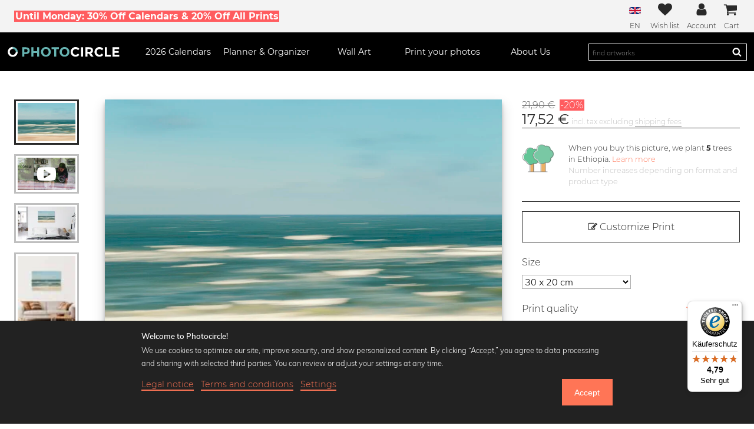

--- FILE ---
content_type: text/html; charset=UTF-8
request_url: https://www.photocircle.net/eu/photos/holger-nimtz/29301-stormy-sea
body_size: 72123
content:
<!DOCTYPE html>
<html lang="en"
  class="">

<head>
  <meta charset="UTF-8">

  
    <meta property="fb:app_id" content="554642887909162" />
            <meta property="fb:admins" content="100003467422848" />
        
    <meta property="og:title" content="Wall Art 'stormy sea by Holger Nimtz' - Premium Poster, 30 x 20 cm | Photocircle.net" />
            <meta property="og:type" content="product" />
            <meta property="og:url" content="https://www.photocircle.net/eu/photos/holger-nimtz/29301-stormy-sea" />
            <meta property="og:description" content="Wall Art by Holger Nimtz on Photocircle.net. Custom formats for a diverse range of products such as posters, aluminium prints, acrylic glass prints, framed prints, canvas, and fine art prints." />
            <meta property="og:site_name" content="Photocircle" />
        
          <meta property="og:image" content="https://www.photocircle.net/public/uploads/mockups/generated_thumbnails/31_3_29301_1200.jpg" />
                        

    <meta property="product:brand" content="Photocircle" />
            <meta property="product:availability" content="in stock" />
            <meta property="product:condition" content="new" />
            <meta property="product:price:amount" content="21.90" />
            <meta property="product:price:currency" content="EUR" />
            <meta property="product:retailer_item_id" content="PH_en_29301" />
            <meta property="product:category" content="500044" />
        
            <script type="application/ld+json">
    {
      "@context": "http://schema.org",
      "@type": ["Product", "Wall Art"],
      "name": "Wall Art 'stormy sea by Holger Nimtz' - Premium Poster, 30 x 20 cm | Photocircle.net",
      "description": "Wall Art by Holger Nimtz on Photocircle.net. Custom formats for a diverse range of products such as posters, aluminium prints, acrylic glass prints, framed prints, canvas, and fine art prints.",
      "image": [
         "https://www.photocircle.net/public/uploads/mockups/generated_thumbnails/31_3_29301_1200.jpg"
                        ],
       "offers": {
          "@type": "Offer",
          "price": 21.90,
          "priceCurrency": "EUR",
          "priceValidUntil": "2027-01-21",
          "itemCondition": "https://schema.org/NewCondition",
          "availability": "https://schema.org/InStock",
          "priceSpecification": {
            "@type": "UnitPriceSpecification",
            "price": 21.90,
            "priceCurrency": "EUR"
          },
          "shippingDetails": {
            "@type": "OfferShippingDetails",
            "shippingRate": {
              "@type": "MonetaryAmount",
              "value": 4.90,
              "currency": "EUR"
            },
            "shippingDestination": {
              "@type": "DefinedRegion",
              "addressCountry": "DE"
            },
            "deliveryTime": {
              "@type": "ShippingDeliveryTime",
              "handlingTime": {
                "@type": "QuantitativeValue",
                "minValue": 2,
                "maxValue": 3,
                "unitCode": "DAY"
              },
              "transitTime": {
                "@type": "QuantitativeValue",
                "minValue": 1,
                "maxValue": 2,
                "unitCode": "DAY"
              }
            }
          }
        },
      
      "brand": {
        "@type": "Brand",
        "name": "Photocircle"
      }
          }
  </script>

  
  <base href="https://www.photocircle.net/">
  
  <meta http-equiv="cache-control" content="public">

  <meta name="description"
      content="Discover 'stormy sea' by Holger Nimtz as exclusive wall art: poster, canvas & acrylic glass. Fast delivery, best quality!">
  <meta name="keywords" content="order, print, art prints, acrylic glass, aluminum prints, canvas, posters, photographers, photocircle">
  <meta name='viewport'
    content='width=device-width, initial-scale=1, shrink-to-fit=no'>

  <meta http-equiv="X-UA-Compatible" content="IE=edge" /> <!-- Optimal Internet Explorer compatibility -->

  <title>'stormy sea' – Discover the wall art by Holger Nimtz now!</title>

  
  
  
<link rel="canonical" href="https://www.photocircle.net/eu/photos/holger-nimtz/29301-stormy-sea">
  
                <link rel="alternate" hreflang="en" href="https://www.photocircle.net/eu/photos/holger-nimtz/29301-stormy-sea" />
                <link rel="alternate" hreflang="de" href="https://www.photocircle.net/de/fotokunst/holger-nimtz/29301-stormy-sea" />
  <link rel="apple-touch-icon" sizes="180x180" href="/apple-touch-icon.png">
<link rel="icon" type="image/png" sizes="32x32" href="/favicon-32x32.png">
<link rel="icon" type="image/png" sizes="16x16" href="/favicon-16x16.png">
<link rel="manifest" href="/site.webmanifest">
<link rel="mask-icon" href="/safari-pinned-tab.svg" color="#67b3b1">
<meta name="msapplication-TileColor" content="#ffc40d">
<meta name="theme-color" content="#ffffff">


  <style>
@charset "UTF-8";.c-mobile-nav__item,.c-nav-dropdown .columns,.c-nav__icon,.c-reel,.c-tabs,.c-tabs ul,.is-flex,.o-field.with-price{display:flex}.c-card__artist-link,html{color:#292929}.c-photo-thumb-nav,.c-reel{scrollbar-color:#bfbfbf #fff;scrollbar-width:thin}@font-face{font-family:Montserrat;font-style:normal;font-weight:300;font-display:swap;src:local("Montserrat Light"),local("Montserrat-Light"),url('https://www.photocircle.net/public/dist/fonts/montserrat-v12-latin-300.c587fd5d56f85fb730092fc82551b5a1.woff2') format("woff2"),url('https://www.photocircle.net/public/dist/fonts/montserrat-v12-latin-300.46b5c290e8fd38b7639e3f9383c2ac56.woff') format("woff")}@font-face{font-family:Montserrat;font-style:normal;font-weight:400;font-display:swap;src:local("Montserrat Regular"),local("Montserrat-Regular"),url('https://www.photocircle.net/public/dist/fonts/montserrat-v12-latin-regular.504499c7e16ee847a32a7a8bf6923a79.woff2') format("woff2"),url('https://www.photocircle.net/public/dist/fonts/montserrat-v12-latin-regular.7710fcbaccd9837e1c5e7e819bf1d230.woff') format("woff")}@font-face{font-family:Montserrat;font-style:normal;font-weight:700;font-display:swap;src:local("Montserrat Bold"),local("Montserrat-Bold"),url('https://www.photocircle.net/public/dist/fonts/montserrat-v12-latin-700.66fd2310725b78026454e50d0dd9effc.woff2') format("woff2"),url('https://www.photocircle.net/public/dist/fonts/montserrat-v12-latin-700.a7a97263d97c409f1a624f88d4f8f00e.woff') format("woff")}@font-face{font-family:Muli;font-style:normal;font-weight:300;font-display:swap;src:local("Muli Light"),local("Muli-Light"),url('https://www.photocircle.net/public/dist/fonts/muli-v11-latin-300.56ef349e9a0a8518f7466106ba7b8585.woff2') format("woff2"),url('https://www.photocircle.net/public/dist/fonts/muli-v11-latin-300.254520146feb0cb3fb28c81a0cce4051.woff') format("woff")}@font-face{font-family:Muli;font-style:normal;font-weight:700;font-display:swap;src:local("Muli Semibold"),local("Muli-Semibold"),url('https://www.photocircle.net/public/dist/fonts/muli-semibold-webfont.19603d9921b40b35613d1bd3a238d7e7.woff2') format("woff2"),url('https://www.photocircle.net/public/dist/fonts/muli-semibold-webfont.24f95d285f62f49982dd3dcb235913b3.woff') format("woff")}@font-face{font-family:FontAwesome;src:url('https://www.photocircle.net/public/dist/fonts/fontawesome-webfont.1c77d5ab10c945269a09ff9a26c3fb08.eot');src:url('https://www.photocircle.net/public/dist/fonts/fontawesome-webfont.1c77d5ab10c945269a09ff9a26c3fb08.eot?#iefix&v=4.2.0') format("embedded-opentype"),url('https://www.photocircle.net/public/dist/fonts/fontawesome-webfont.6e8ec896aab286231d3cf526da686ddf.woff') format("woff"),url('https://www.photocircle.net/public/dist/fonts/fontawesome-webfont.670e1210f375c1590bd4817b199cf3ba.ttf') format("truetype"),url('https://www.photocircle.net/public/dist/images/fontawesome-webfont.083a1c3461b427ea103b702c62d73fa1.svg#fontawesomeregular') format("svg");font-weight:400;font-style:normal;font-display:swap}.c-tabs ul{flex:1;justify-content:center}a,body,div,em,figcaption,figure,form,h1,h2,h3,header,html,i,img,label,li,nav,p,section,span,strong,ul{margin:0;padding:0;border:0;font-size:100%;font:inherit;vertical-align:baseline}.photo-title,html{font-family:Montserrat}h1{font-size:1.75em}.o-column{flex:1 1 0;padding:.75rem}.o-column.is-narrow{flex:none}.c-tabs ul{border-bottom:3px solid #ffcc35;flex:1;justify-content:center}@media (max-width:599px){.c-card__artist{display:none}}.photographer-profile-image{height:5rem;width:5rem;overflow:hidden}.photographer-profile-image.in-photo-page{width:3rem;height:3rem}.photographer-profile-image img{height:100%;-o-object-fit:cover;object-fit:cover}.profile-picture-link{display:inline-block;text-decoration:none}.photo-about{margin:1rem 0 1.5rem;display:flex}.fa,.photo-info{display:inline-block}.photo-info{vertical-align:top;padding-left:.5rem}.photo-title{font-size:1em}.page-buy_photo main h2,.page-buy_photo main h3{font-size:1rem;font-weight:700;margin-bottom:.2rem}.c-newsletter__badge{margin-right:1em;width:2.5rem}.c-button--full-width,.c-newsletter__badge svg{width:100%}img.desaturate{filter:grayscale(100%)}:root{--swiper-theme-color:#007aff;--swiper-navigation-size:44px;--device:mobile;--swiper-theme-color:#007aff;--swiper-navigation-size:44px;--device:mobile}.c-nav__wishlist-total{--position:-0.25rem;--size:1rem;align-items:center;bottom:var(--position);display:flex;height:var(--size);justify-content:center;right:var(--position);width:var(--size)}.c-menu,.c-nav__icon{align-items:center}.c-menu{justify-content:space-around}@media screen and (min-width:769px){.c-mobile-nav{display:none}.c-menu{display:block;font-size:1em}.c-menu__left{padding:0}.c-menu__right{flex-direction:row;font-size:1em;flex-grow:5}.c-nav{display:flex;justify-content:flex-end;flex:1}.c-menu__search{width:auto;flex-grow:4}.c-menu-icons{order:0}.c-menu-icons__label{font-size:.75em}.c-menu-icons__account,.top-strip .text{display:block}.c-language-dropdown li .desktop-text,.choose-language-menu .desktop-text{display:inline-block}.c-product-features--item{flex:1;padding:1.5rem 1.5rem 0}.c-product-features--item img{max-width:112px}.photo-column{flex:0 1 80%}.select-product-size{font-size:1em;width:50%}.cookie-consent-popup-footer{display:flex;justify-content:space-between}}.c-photo-thumb-nav{display:flex;flex-direction:row}@media screen and (max-width:768px){.c-photo-thumb-nav__item--video,.is-hidden-mobile{display:none!important}.page-buy_photo main .seo-texts{background:#f8f8f8;padding:1.5rem}.c-button--add-to-cart{padding:.5rem .75rem}.c-menu__logo{padding:0 1.5rem}.top-strip .mobile-hidden,body.in-gallery .c-global-tree-counter{display:none}.top-strip .mobile-text{display:block}.c-language-dropdown li .mobile-text,.choose-language-menu .mobile-text{display:inline-block}.cp-button{font-size:.85em;padding:.75rem}}.slider:before{content:""}@media screen and (max-width:1087px){.c-photo-sidebar .c-photo-price,.photo-extra-info-container,.top-strip .tablet-hidden{display:none}.o-section.m-no-vertical-padding{padding-top:0;padding-bottom:0}.discount-container{margin-top:.15rem}.photo-page-button-wrap{background:#fff;bottom:0;box-shadow:0 -4px 12px 3px rgba(80,80,80,.2);left:0;position:fixed;padding:.4rem .4rem 1rem;width:100%;z-index:2}.photo-page-button-wrap .c-button--add-to-cart{padding:.75rem}.photo-page-button-wrap .o-field:not(:last-child){margin-bottom:.2rem}.photo-page-button-wrap .discount-code{float:none;display:block;padding:.2rem}.c-menu-icons__item:not(:last-child){padding-right:.75rem}.c-photo-thumb-nav{padding-bottom:.75rem;margin-top:1rem}.c-photo-thumb-nav__item{height:5rem}.c-photo-thumb-nav__item+.c-photo-thumb-nav__item{margin-left:1rem}.c-photo-sidebar{margin-top:0;padding-bottom:1rem;border-bottom:1px solid #eee}.buy-button-container{height:0;margin-top:0}.photo-content-wrap{width:100%}.o-section.m-top-padding{padding-top:1rem}}.is-hidden,[v-cloak]{display:none!important}.bodyclick,.c-menu-icons a,.c-nav,.o-image img,figcaption,figure,header,nav,section{display:block}ul{list-style:none}button,input[type=text]{-moz-appearance:none;-webkit-appearance:none;border-radius:0;box-shadow:none;margin:0}input[type=checkbox],input[type=radio]{vertical-align:baseline}html{box-sizing:border-box;scroll-behavior:smooth;box-sizing:border-box;font-size:100%;font-weight:300;overflow-x:hidden;scroll-behavior:smooth}input,p,select{font-family:Muli;font-size:1em}*,:after,:before{box-sizing:inherit}body{z-index:0}p{line-height:1.75;margin-bottom:1rem}#cookie-consent-popup-detail .cookie-consent-service-box .row,p:last-child{margin-bottom:0}a{text-decoration:none}a:not([class]){border-bottom:2px solid currentColor;color:#292929}input,select{background:#fff;border:1px solid #ababab}input{padding:6px}h2{font-size:1.625em}h3{font-size:1.375em}.bold,.c-global-tree-counter__count,.c-trees__counter,strong{font-weight:700}em{font-style:italic}.small{font-size:12px!important}.fa{text-rendering:auto;-webkit-font-smoothing:antialiased;-moz-osx-font-smoothing:grayscale;font:14px/1 FontAwesome;font-size:inherit;text-rendering:auto;-webkit-font-smoothing:antialiased;-moz-osx-font-smoothing:grayscale}.button,button{background-color:#ff7556;display:inline-block;font-weight:300;padding:1em 1.5em;text-decoration:none}.fa-2x{font-size:2em}.button,.c-button{color:#fff;font-size:1.125em}.c-user-account-links__link,.fa-inverse{color:#fff}.fa-star:before{content:""}.fa-check:before{content:""}.fa-edit:before{content:""}.fa-arrow-left:before{content:""}.fa-shopping-cart:before{content:""}.fa-heart-o:before{content:""}.fa-undo:before{content:""}.fa-angle-down:before{content:""}.fa-youtube-play:before{content:""}.c-button,.c-nav__link strong{font-weight:400}button{color:#fff;border:0;font-size:1em}.o-section{padding:3rem 1.5rem}.o-container{margin:0 auto;position:relative;width:100%;max-width:1344px}@media screen and (max-width:1088px){.o-container{max-width:960px;width:100%}}@media screen and (min-width:1089px) and (max-width:1471px){.o-container.is-fullhd{max-width:1344px;width:auto}}.o-stack{--space:1.5rem;display:flex;flex-direction:column;justify-content:flex-start}.o-stack>*{margin-top:0;margin-bottom:0}.o-stack>*+*{margin-top:var(--space)}.o-stack--small>*+*{--space:.75rem}.o-field.with-price .c-button{flex:1}.o-field.has-addons-tablet input{min-width:auto;width:100%}.o-field:not(:last-child){margin-bottom:1.25rem}.o-buttons{display:flex;justify-content:space-between;margin:1.5rem 0}.o-image img{height:auto;width:100%}.c-headline-sub:not(:last-child),.c-headline:not(:last-child),.o-content:not(:last-child){margin-bottom:1.5rem}.o-radio-hidden,.select-passepartout-radio,.select-product-type-radio{position:absolute;visibility:hidden}.c-button{background:#ff7556;border:3px solid #ff7556;display:inline-block;font-family:Montserrat;margin:1rem 0;padding:calc(1rem - 6px) 1.5rem;text-align:center}.c-button--cta{background:#ffcc35;border-color:#ffcc35;color:#292929}.c-button--cta.is-inactive,input:disabled+.slider{opacity:.3}.c-button--add-to-cart{margin:0;padding:1rem .75rem}.c-button--outline{background:0 0;border-color:#292929;color:#292929}.c-button__price{align-items:center;border:1px solid #ffcc35;display:flex;font-weight:400;padding:0 1.5rem;flex-direction:column}.discount-percentage,.top-strip .top-strip-text strong{background:#ff5c5f;padding-left:.1rem;padding-right:.1rem}.discount-container{margin:.4rem 0 .1rem}.buy-photo-button-price-original{color:#bfbfbf;text-decoration:line-through;font-size:.8rem}.discount-percentage{color:#fff;margin-left:.2rem;margin-right:.2rem;font-size:.8rem}.c-photo-price .buy-photo-button-price-original{font-size:1rem;margin-bottom:.5rem;color:#6b6b6b}.c-photo-price .discount-percentage{font-size:1rem;margin-bottom:.5rem}.photo-page-button-wrap .discount-code{float:right;padding:.5rem}.c-main-header{background:#000;font-size:1em;left:0;position:sticky;top:0;transform:none;width:100%;z-index:99}.main-logo{--circleColor:#fff;--photoColor:#67b3b1;height:100%;width:100%}.c-overlay{background:rgba(0,0,0,.75);display:none;height:100%;left:0;position:fixed;top:0;width:100%;z-index:2}.c-menu__logo{height:2rem;margin:auto;max-height:100%;max-width:12rem;min-width:5rem}.c-menu__left>*+*,.c-mobile-nav__sub,.c-reel>*+*{margin-left:1.5rem}.c-menu__logo a{display:block;height:100%}.c-nav__cart{position:relative}@media screen and (min-width:1088px){.c-menu{display:flex}.c-menu>*+*{margin-left:1.5rem}.c-menu__left{flex-grow:15}.c-nav{flex:1;justify-content:space-between}.c-menu__search{display:flex;font-size:1em}.c-menu-icons__wishlist{padding-left:0!important}.c-photo-thumb-nav{flex:0 0 16%;flex-direction:column;overflow-y:auto;height:30rem}.c-photo-thumb-nav::-webkit-scrollbar{height:auto;width:.5rem}.c-photo-thumb-nav__item{width:110px}.c-photo-thumb-nav__item+.c-photo-thumb-nav__item{margin-top:1rem}.c-photo-thumb-nav__img{width:100%;height:100%}.sidebar-contents{width:30vw}.c-tabs li{display:block}.photo-content-wrap{display:grid;gap:5rem;grid-template-columns:135px 1fr 400px;display:flex}.photo-buttons-container{font-size:1.75em}.slider-element{text-align:center}.c-footer__link{font-size:.75em}.c-nav__cart{padding-right:.25rem}}.c-nav__cart-total,.c-nav__wishlist-total{--position:-0.25rem;--size:1rem;align-items:center;background:#67b3b1;border-radius:100%;bottom:var(--position);color:#fff;display:flex;font-size:8px;height:var(--size);justify-content:center;right:var(--position);position:absolute;width:var(--size)}.c-menu,.c-nav__icon{align-items:center;color:#fff;font-size:1.5em}.c-nav__wishlist-total{right:.1rem;bottom:1rem}.c-mobile-nav{background:#000;display:flex;height:3rem;padding:.75rem 1.5rem}.c-mobile-main-nav{background:#000;color:#fff;height:calc(100%);padding:1.5rem;left:0;overflow-y:scroll;position:fixed;top:0;transform:translateX(-100%);width:80%;z-index:9999}.c-mobile-nav__item>*+.c-nav__icon{margin-left:.75rem}.c-mobile-nav__link{color:#fff;display:inline-block;padding:.75rem 0}.c-nav__icon{background:0 0;display:flex;height:100%;padding:0}.c-language-dropdown li .desktop-text,.c-language-dropdown li .mobile-text,.c-menu,.c-menu-icons__account,.choose-language-menu .desktop-text,.choose-language-menu .mobile-text,.cross,.photo-page-all-options-wrap.is-hidden,.tooltip-content,.top-strip .mobile-text,.top-strip .text{display:none}.c-nav__icon svg{height:100%;max-width:2rem;overflow:hidden;vertical-align:-.125em;width:100%}.c-nav__toggle-content.search-bar{background:#000;left:0;padding:1.5rem;position:absolute;top:100%;width:100%;z-index:-1;display:none}.nav-dropdown-mobile-headline{padding:.75rem 0}.nav-dropdown-mobile-headline i.fa{position:absolute;right:2rem}li.top-border{border-top:1px solid #4b4b4b}.c-menu{background-color:#000;justify-content:space-around;padding:.75rem}@media screen and (min-width:769px){:root{--device:tablet}.c-mobile-nav{display:none}.c-menu{display:block;font-size:1em}}.c-menu__item{align-items:center;display:flex;height:100%}.c-menu__left{padding:1rem 0 1.5rem}.c-menu__right{flex-direction:column;font-size:.75em}.c-nav{font-size:.9em;justify-content:space-between}@media screen and (min-width:769px){.c-menu__left{padding:0}.c-menu__right{flex-direction:row;font-size:1em;flex-grow:5}.c-nav{display:flex;justify-content:flex-end;flex:1}}.c-nav__item{flex:1;text-align:center}.c-menu-icons__wishlist,.c-nav__item--photolab,.c-product-grid__item,.photo-preview-slider{position:relative}.c-nav__link{color:inherit;display:block;padding:.75rem 0}.c-menu__search{align-items:center;color:#fff;font-size:1.5em;height:100%;width:100%}#custom-print-preview .container-internal img,.c-menu__search form{width:100%}.c-menu__search .search-wrap{border:1px solid #fff;padding:.25em 0;position:relative}.c-menu__search button{background:0 0;border:0;box-shadow:none;color:#fff;height:1em;padding:0;position:absolute;right:.5em;top:50%;transform:translateY(-50%);width:1em}.c-menu__search button svg,.product-type-info-icon svg{height:100%;width:100%}.c-menu__search input{background:0 0;border:none;color:#fff;font-size:.75em;padding:0 2.5em 0 .5em;width:100%}.c-menu-icons{align-items:center;display:flex;justify-content:space-between;flex-grow:10;order:-1}.c-menu-icons__item{color:#292929;text-align:center}.c-menu-icons__item a{color:#292929}.c-menu-icons__item:not(:first-child){padding-left:.75rem}.c-nav-submenu{background:#000;display:none;position:absolute;text-align:left;top:100%;z-index:99;width:20rem}.c-nav-submenu__link{color:#fff;display:block;font-size:.75em;letter-spacing:.1em;padding:1em;text-decoration:none;text-transform:uppercase}.icon{fill:currentColor;height:1.5em;stroke:currentColor;stroke-width:0;width:1.5em}.c-menu-icons__label{margin-top:.25rem;font-size:.5em}.top-strip{background:#f3f3f3;color:#292929;font-size:1em;padding:.25rem 1.5rem;text-align:center}.top-strip .top-strip-text{align-items:center;display:flex;justify-content:center}.top-strip .top-strip-text strong{font-weight:700;color:#fff}.c-user-account-links{padding:.5em}.c-user-account-links__item:not(:last-child){margin-bottom:1em}.c-nav-dropdown{display:none;background:#fff;padding:1rem 0 2rem;position:absolute;left:0;right:0;color:#000;text-align:left;box-shadow:0 10px 10px rgba(0,0,0,.2)}.c-nav-dropdown .columns .column{width:33%}.c-nav-dropdown .columns ul{padding-top:.5rem}.c-nav-dropdown .columns li{line-height:1.5rem;font-size:.9rem}.c-nav-dropdown .columns a{text-decoration:none;border-bottom:0}.c-nav-dropdown-calendars a,.page-buy_photo p{font-size:.8rem}.c-headline{font-size:1.5em;font-weight:700;line-height:1.125}.c-headline:not(.is-spaced)+.c-headline-sub{margin-top:-1rem}.c-headline-sub{font-size:1.25em;font-weight:300;line-height:1.25}#cookie-consent-popup-detail .row p,.c-footer__link{line-height:1.5}.c-language-dropdown-menu{position:relative;display:inline-block;padding:0 1rem;height:100%;font-size:.75em}.c-language-dropdown-menu .flag-icon{margin-top:7.5px;margin-bottom:9px}.c-language-dropdown{display:none;position:absolute;width:100%;min-width:200px;max-width:300px;padding:0;z-index:1;right:0}.c-photo-thumb-nav,.c-product-grid-select{z-index:0;position:relative}.c-language-dropdown ul{background-color:#fff;z-index:2;margin-top:12px;box-shadow:0 16px 16px 0 rgba(0,0,0,.2)}.c-language-dropdown li{width:100%;text-align:right;border-bottom:1px solid #eaeaea}.c-language-dropdown li a{display:block;width:100%;padding:.5rem .85rem;border-bottom:none;font-size:.85rem;vertical-align:middle;color:#000!important}.c-language-dropdown li .flag-icon{border:1px solid #eee;vertical-align:middle;margin-left:.25rem}.choose-language-menu li{background:#fff;display:inline-block;border:1px solid #fff;padding:.3rem;margin:.3rem;border-radius:3px}.choose-language-menu li a{color:#000;border-bottom:0}.choose-language-menu li img{border:1px solid #000;padding:1px solid white}.c-photo-thumb-nav{display:flex;flex-direction:row;margin-bottom:1.5rem;overflow-x:auto}.c-photo-thumb-nav::-webkit-scrollbar{height:.5rem;width:auto}.c-photo-thumb-nav::-webkit-scrollbar-track{background-color:#fff}.c-photo-thumb-nav::-webkit-scrollbar-thumb{background:#bfbfbf}.c-photo-thumb-nav::after{content:'';padding:.5rem}.c-photo-thumb-nav__item{border:3px solid #bfbfbf;flex:0 0 auto;flex-basis:1;overflow:hidden;padding:3px;position:relative}.c-photo-thumb-nav__item.is-selected{border:3px solid currentColor;color:#292929}.c-photo-thumb-nav__img{height:68px;width:auto;display:block;-o-object-fit:contain;object-fit:contain}.photo-on-wall-thumbnail-wrap{height:100%;overflow:hidden;position:relative}.c-product-grid__item-wrap{display:block;position:relative}.c-product-grid__img-wrap{display:block;height:80px;margin-bottom:.35rem}.c-product-grid__img-wrap .c-product-grid__img{filter:saturate(30%);height:100%;-o-object-fit:cover;object-fit:cover;-o-object-position:bottom;object-position:bottom;width:100%}.c-reel .c-product-grid__img-wrap{height:100%}@media (min-width:580px){.photo-page-product-types-grid .c-reel{overflow:auto;flex-wrap:wrap;justify-content:space-between;-moz-column-gap:1rem;column-gap:1rem;row-gap:1rem;padding-bottom:0}.photo-page-product-types-grid .c-reel>*+*{margin:0}.photo-page-product-types-grid .c-reel>*{width:30%;flex:none}}.c-product-grid__text{display:block;font-size:.8rem}.product-type-info-icon{background:0 0;height:1.25rem;left:.5rem;padding:0;position:absolute;top:.5rem;width:1.25rem;z-index:1}.select-product-type-radio~.c-product-grid__img-wrap{border:2px solid #fff}.select-passepartout-radio:checked~.passepartout-color-preview,.select-product-type-radio:checked~.c-product-grid__img-wrap{border:2px solid #ff7556}.select-product-type-radio:checked~.c-product-grid__img-wrap .c-product-grid__img{filter:saturate(80%)}.c-print-quality .fa-star,.c-trees__learn-more,.cookie-consent-popup a,.select-product-type-radio:checked~.c-product-grid__text .product-name,.sidebar-contents .back-button{color:#ff7556}.c-photo-sidebar{flex:0 0 30%}.c-photo-price__value{font-size:1.5em;font-weight:400}.sidebar-contents{-webkit-animation-fill-mode:none!important;animation-fill-mode:none!important;background:#fff;box-shadow:7px 0 5px 0 rgba(0,0,0,.39);color:#292929;height:100vh;left:0;margin:0;overflow-y:auto;padding:1.5rem;position:fixed;top:0;transform:translateX(calc(-100% - 16px));transform-style:preserve-3d;width:90vw;z-index:200}.sidebar-contents .product-type-image{margin-top:1rem;width:100%}.sidebar-contents li{margin:1rem 0}.sidebar-contents ul{line-height:1.25;list-style-position:outside;list-style-type:circle;margin:0;padding-left:1em}.c-product-customizer__error{background:red;color:#fff;display:none;font-size:.75em;margin:1em 0;opacity:.55;padding:.5em;text-align:center}.c-product-features{display:flex;flex-wrap:wrap;font-family:Muli;justify-content:center;margin-bottom:3rem;text-align:center}.c-product-features--item{flex:0 0 50%;padding:1.5rem;max-width:250px}.c-product-features--item img{margin:0 auto 1em;max-width:318px}.product-big-image{width:100%;max-width:700px;margin:auto}.breadcrumbs-navigation{font-size:13px;text-align:left!important}.c-tabs li{display:none;margin-bottom:-3px}.c-tabs label{align-items:center;border:3px solid transparent;display:flex;padding:.5em 1em;text-align:center}.c-global-tree-counter{background:#f8f8f8;border-radius:1rem/50%;bottom:1rem;left:1rem;margin:0;min-width:5rem;padding:.25rem .75rem;position:fixed;z-index:98;box-shadow:0 0 15px 0 rgba(80,80,80,.25)}.c-global-tree-counter__content{align-items:center;display:flex;justify-content:space-around}.c-global-tree-counter__tree{margin-right:.75rem;width:3rem}.c-trees__icon,.cp-black-and-white label{margin-right:1.5rem}.c-global-tree-counter__message{background:#ededed;bottom:calc(100% + 2rem);box-shadow:0 0 15px 0 rgba(0,0,0,.75);left:0;padding:1rem;position:absolute;width:20rem;font-family:Muli}#custom-print-controls,#passepartout-options-container.is-hidden,.c-footer__hide-on-desktop,.c-footer__hide-on-mobile,.c-global-tree-counter__message.is-closed,.hidden,.photo-fullscreen-container,.svg-sprites,.tooltip-contents{display:none}.c-trees{align-items:flex-start;border-bottom:1px solid;border-top:1px solid;display:flex;padding:1.5rem 0}.c-trees__icon{width:5rem}.c-trees__message{font-family:Montserrat;line-height:1.5;margin:0}.c-trees__message .detail-text{color:#bfbfbf;font-size:.8rem}.c-print-quality{display:flex;justify-content:space-between}.c-photolab-controls .o-buttons{flex-wrap:wrap;justify-content:flex-start}.c-photolab-controls .o-buttons>*+*{margin-left:.25rem}#custom-print-preview .container-internal{display:block;width:100%;background:#bfbfbf;margin:auto;max-width:560px;max-height:640px}.cp-button{border-width:1px;font-size:1em;font-weight:300;margin-bottom:0;padding:1rem}@media screen and (max-width:768px){.c-button--add-to-cart{padding:.5rem .75rem}.c-menu__logo{padding:0 1.5rem}.top-strip .mobile-hidden,body.in-gallery .c-global-tree-counter{display:none}.top-strip .mobile-text{display:block}.c-language-dropdown li .mobile-text,.choose-language-menu .mobile-text{display:inline-block}.c-photo-thumb-nav__item--video{display:none!important}.cp-button{font-size:.85em;padding:.75rem}}.black,.cp-control{color:#292929!important}.cp-control__text{border-bottom:3px solid currentColor}.cp-black-and-white{display:flex;align-items:center}.c-reel{display:flex;height:auto;overflow-x:auto;overflow-y:hidden;padding-bottom:1.5rem}.c-reel::-webkit-scrollbar{height:1rem}.c-reel::-webkit-scrollbar-track{background-color:#fff}.c-reel::-webkit-scrollbar-thumb{background-color:#fff;background-image:linear-gradient(#fff 0,#fff .25rem,#6b6b6b .25rem,#6b6b6b .75rem,#fff .75rem)}.c-reel>*{flex:0 0 calc(50% - 2.5rem)}@media (min-width:580px) and (max-width:1087px){.c-reel>*{flex:0 0 calc(33% - 2.5rem)}}.switch{position:relative;display:inline-block;width:60px;height:34px}.switch input{opacity:0;width:0;height:0}.slider{position:absolute;top:0;left:0;right:0;bottom:0;background-color:#ccc}.dialog,.slider:before{background-color:#fff}.slider:before{position:absolute;content:"";height:26px;width:26px;left:4px;bottom:4px}input:checked+.slider{background-color:#2196f3}input:checked+.slider:before{transform:translateX(26px)}.slider.round{border-radius:34px}.slider.round:before{border-radius:50%}.color-circle-selector{border:2px solid #bfbfbf;border-radius:30px;display:inline-block;height:25px;margin-right:5px;width:25px}.color-circle-selector.black-and-white{background:linear-gradient(135deg,#fff 0,#fff 50%,#0a0e0a 51%,#0a0809 100%)}@media screen and (min-width:769px) and (max-width:1087px){.c-product-features{font-size:.875em}.photo-content-wrap{padding:0 10%}}@media screen and (max-width:1087px){.o-section.m-no-vertical-padding{padding-top:0;padding-bottom:0}.discount-container{margin-top:.15rem}.photo-page-button-wrap{background:#fff;bottom:0;box-shadow:0 -4px 12px 3px rgba(80,80,80,.2);left:0;position:fixed;padding:.4rem .4rem 1rem;width:100%;z-index:2}.photo-page-button-wrap .c-button--add-to-cart{padding:.75rem}.photo-page-button-wrap .o-field:not(:last-child){margin-bottom:.2rem}.photo-page-button-wrap .discount-code{float:none;display:block;padding:.2rem}.c-menu-icons__item:not(:last-child){padding-right:.75rem}.c-photo-sidebar .c-photo-price,.top-strip .tablet-hidden{display:none}.c-photo-thumb-nav{padding-bottom:.75rem;margin-top:1rem}.c-photo-thumb-nav__item{height:5rem}.c-photo-thumb-nav__item+.c-photo-thumb-nav__item{margin-left:1rem}.c-photo-sidebar{margin-top:0;padding-bottom:1rem;border-bottom:1px solid #eee}.buy-button-container{height:0;margin-top:0}.photo-content-wrap{width:100%}}.photo-content-wrap-inner{display:flex;flex-wrap:wrap}.photo-column{padding-left:1rem;flex:0 1 100%}@media (max-width:959px){.photo-column{padding:0}}.photo-container{perspective:1000px}@media (max-width:819px){.photo-footer-btn{font-size:.5em;margin-right:1em}}.photo-buttons-container{font-size:3em;align-items:center;display:flex;justify-content:flex-end;margin-top:.5em}.photo-page-thumbnail-wrap .thumbnail-nav-play-button{left:50%;position:absolute;top:50%;transform:translate(-50%,-50%)}.photo-image{max-height:100%;max-width:100%;box-shadow:0 10px 20px rgba(0,0,0,.19),0 6px 6px rgba(0,0,0,.23)}.photo-image.is-vertical{width:72%;height:auto}@media (max-width:749px){.photo-image{display:block}}.big-preview,.mockup-image,.photo-fullscreen{width:100%;height:auto}.product-passepartout-options-selected-option-name{color:#ff7556;font-size:.75em}.big-preview-wrapper{overflow:hidden;position:relative;text-align:center}.big-preview-wrapper .photo-on-wall-container{width:57%;position:absolute;top:0;bottom:0;left:50%;transform:translateX(-50%)}.big-preview-wrapper .photo-on-wall{bottom:43%;position:absolute;left:50%;transform:translateX(-50%);background:#fff;box-shadow:-4px 3px 4px 0 rgba(100,100,100,.9);box-sizing:content-box;height:auto;width:9%}.product-passepartout-options-label{display:flex;flex:0 0 auto;flex-direction:column;margin-right:1em}.product-passepartout-options-label-name{font-size:.85em;font-weight:400}.select-product-size{font-size:1.5em;width:100%;color:#000}.passepartout-color-preview{background-size:1.5em;background-position:50% 50%;background-repeat:no-repeat;border:2px solid #bfbfbf;border-radius:100%;display:inline-block;height:2.65rem;margin-right:.5em;padding:3px;width:2.65rem}#loading-bodyclick,.slider-element{width:100%;height:100%;top:0;left:0}.passepartout-options{align-items:center;display:flex}.slider-element{opacity:0;position:absolute;text-align:left;visibility:hidden}.slider-element.active{opacity:1;position:static;visibility:visible}.c-vat-and-delivery-text{color:#bfbfbf;font-size:.75em}.c-vat-and-delivery-text a{color:inherit}#loading-bodyclick{background:#fff;opacity:.8;position:fixed;right:0;bottom:0;display:block;z-index:101;text-align:center}#loading-bodyclick img{margin-top:3rem}.c-footer__link{color:#fff;font-size:1em}@media screen and (min-width:1088px){.c-menu{display:flex}.c-menu>*+*{margin-left:1.5rem}.c-menu__left{flex-grow:15}.c-nav{flex:1;justify-content:space-between}.c-menu__search{display:flex;font-size:1em}.c-menu-icons__wishlist{padding-left:0!important}.c-photo-thumb-nav{flex:0 0 16%;flex-direction:column;overflow-y:auto;height:30rem}.c-photo-thumb-nav::-webkit-scrollbar{height:auto;width:.5rem}.c-photo-thumb-nav__item{width:110px}.c-photo-thumb-nav__item+.c-photo-thumb-nav__item{margin-top:1rem}.c-photo-thumb-nav__img{width:100%;height:100%}.sidebar-contents{width:30vw}.c-tabs li{display:block}.photo-content-wrap{display:grid;gap:5rem;grid-template-columns:135px 1fr 400px;display:flex}.photo-buttons-container{font-size:1.75em}.slider-element{text-align:center}.c-footer__link{font-size:.75em}}.footer-link-section{margin:1.5rem auto;width:90%}@media (min-width:781px){.c-footer__hide-on-mobile{display:block}}@media (max-width:779px){.c-footer__hide-on-desktop{display:block}}.footer-column-title{display:block;font-size:1em;font-weight:400;letter-spacing:.1em;margin-bottom:.5em}#bodyclick,#bodyclick-unclickable,.bodyclick{display:none;position:fixed;height:100%;width:100%;top:0;left:0;z-index:99;background:#292929}#close-popup{position:fixed;top:10px;right:10px;text-align:center;color:#fff;opacity:.8;font-size:35px;text-shadow:0 0 3px #000;z-index:999;font-family:Montserrat!important;display:none}.align-left{text-align:left}.align-right{text-align:right}.discount-code{background:#ff5c5f;color:#fff;padding-left:.1rem;padding-right:.1rem}.cookie-consent-popup{position:fixed;bottom:0;left:0;right:0;background:#222;color:#fff;padding:15px;font-size:.9rem;z-index:100}.cookie-consent-popup>div{max-width:800px}.show-cookie-consent-detail-popup{color:#ff7556;border-bottom:2px solid currentColor}.cookie-consent-popup-footer>div{margin-bottom:1rem}.cookie-consent-popup-footer .align-left a{margin-right:.5rem}@media screen and (min-width:769px){.c-menu__search{width:auto;flex-grow:4}.c-menu-icons{order:0}.c-menu-icons__label{font-size:.75em}.c-menu-icons__account,.top-strip .text{display:block}.c-language-dropdown li .desktop-text,.choose-language-menu .desktop-text{display:inline-block}.c-product-features--item{flex:1;padding:1.5rem 1.5rem 0}.c-product-features--item img{max-width:112px}.photo-column{flex:0 1 80%}.select-product-size{font-size:1em;width:50%}.cookie-consent-popup-footer{display:flex;justify-content:space-between}}#cookie-consent-popup-detail{position:fixed;margin:auto;top:3rem;width:100%;height:80%;max-height:40rem;max-width:600px;left:0;right:0;background:#fff;box-shadow:0 0 1rem;z-index:1000;border-radius:1rem}#cookie-consent-popup-detail .cookie-consent-popup-detail-content{padding:1.5rem;overflow-y:auto;height:85%;max-height:34rem}#cookie-consent-popup-detail .cookie-popup-detail-footer{position:absolute;background:#fff;padding-top:1rem;bottom:1rem;width:100%;display:flex;justify-content:space-evenly}#cookie-consent-popup-detail .cookie-popup-detail-footer>div{width:50%;text-align:center}#cookie-consent-popup-detail .cookie-popup-detail-footer .confirm-cookies{background-color:#bfbfbf}#cookie-consent-popup-detail .cookie-popup-detail-footer .button,#cookie-consent-popup-detail .left{width:80%}#cookie-consent-popup-detail .cookie-consent-service-box{border:1px solid grey;margin:1rem 0;padding:1rem}#cookie-consent-popup-detail .cookie-consent-service-box .details{font-size:.8rem;display:none}#cookie-consent-popup-detail .cookie-consent-popup-detail-tab-buttons{display:flex;justify-content:space-evenly;margin-bottom:2rem}#cookie-consent-popup-detail .cookie-consent-popup-detail-tab-buttons .tab-button{text-align:center;padding:.5rem;border:1px solid #000;width:30%}#cookie-consent-popup-detail .cookie-consent-popup-detail-tab-buttons .tab-button.selected{color:#ff7556;border-color:#ff7556}#cookie-consent-popup-detail .row{display:flex;margin-bottom:1.5rem}#cookie-consent-popup-detail .right{width:20%;text-align:right}.cookie-consent-popup-detail-content ul{list-style:inherit;padding-left:1rem}.cookie-consent-popup-detail-content li{font-family:Muli;font-size:1em;line-height:1.75}.white{color:#fff!important}.orange{color:#ff7556!important}
</style>  <link rel="preload" 
    href="https://www.photocircle.net/public/dist/common.ee55d54e010dc47f6339.css" 
    type="text/css" 
    as="style" onload="this.onload = null; this.rel='stylesheet';" />
 
          <link rel="preload" as="image" href="https://www.photocircle.net/public/uploads/photos/thumbnail_220/29301-stormy-sea--by-holger-nimtz.webp">
    
  
  <meta name="p:domain_verify" content="c1e28960db5ad07af65f96576567a2a4">
  <meta name="facebook-domain-verification" content="zoufir3o1md4mfs6e1s4e2zu44thr2" />

  <script>
    const current_page = 'buy_photo';
    const current_currency = 'EUR';
    const is_photo_discount_available = 1;
  </script>

  

</head>

<body
  class="in-gallery 
    page-buy_photo        has-offer-bar        "
  style="">

  <script defer src="https://www.googletagmanager.com/gtag/js?id=G-BFG3V8L0Z6"></script>

  <!-- Google analytics (gtag.js) -->
  <script defer>
    // Define dataLayer and the gtag function.
    window.dataLayer = window.dataLayer || [];

    function gtag() {
      dataLayer.push(arguments);
    }

    gtag('consent', 'default', {
      'ad_storage': 'denied',
      'ad_user_data': 'denied',
      'ad_personalization': 'denied',
      'analytics_storage': 'denied'
    });
  </script>


  <script defer>
    ! function(f, b, e, v, n, t, s) {
      if (f.fbq) return;
      n = f.fbq = function() {
        n.callMethod ?
          n.callMethod.apply(n, arguments) : n.queue.push(arguments)
      };
      if (!f._fbq) f._fbq = n;
      n.push = n;
      n.loaded = !0;
      n.version = '2.0';
      n.queue = [];
      t = b.createElement(e);
      t.async = !0;
      t.src = v;
      s = b.getElementsByTagName(e)[0];
      s.parentNode.insertBefore(t, s)
    }(window, document, 'script', 'https://connect.facebook.net/en_US/fbevents.js');
  </script>

  <div id="fb-root"></div>
  <header
    class="c-main-header
    has-offer-bar    in-gallery">
    
<div class="top-strip in-gallery">

  <div class="o-container is-fullhd" style="display: flex; justify-content: space-between">
    <div class="top-strip-text">
              <span class="text"><strong>Until Monday: 30% Off Calendars & 20% Off All Prints</strong></span>
        <span class="mobile-text"><strong>Get your 2026 Calendar: Now 30% Off</strong></span>
          </div>

    <div class="align-right mobile-hidden">

      <div class="c-menu-icons">

        <div class="c-menu-icons__item c-language-dropdown-menu notranslate">
          <div class="c-language-dropdown-hover">
            <div class="flag-icon-container">
              <img class="flag-icon" src="public/dist/images/flags/dropdown/en.png" alt="Current language is en" />
            </div>
            <div class="current-language-name tablet-hidden">EN</div>
          </div>

          <div class="c-language-dropdown">
            <ul>
              
<li>
    <a class="nturl" href="https://www.photocircle.net/de/fotokunst/holger-nimtz/29301-stormy-sea">
        <span class="desktop-text">Deutsch</span> <span class="mobile-text">DE</span>
        <img class="flag-icon" src="public/dist/images/flags/dropdown/de.png" alt="Deutsch" width="20" height="12" loading="lazy" />
    </a>
</li>

<li>
    <a class="nturl" href="https://www.photocircle.net/eu/photos/holger-nimtz/29301-stormy-sea">
        <span class="desktop-text">English (€)</span> <span class="mobile-text">EN (€)</span>
        <img class="flag-icon" src="public/dist/images/flags/dropdown/en.png" alt="English" width="20" height="12" loading="lazy" />
    </a>
</li>


<li>
    <a class="nturl" href="https://www.photocircle.net/us/photos/holger-nimtz/29301-stormy-sea">
        <span class="desktop-text">English ($)</span> <span class="mobile-text">EN ($)</span>
        <img class="flag-icon" src="public/dist/images/flags/dropdown/us.png" alt="English (US)" width="20" height="12" loading="lazy" />
    </a>
</li>





    
            </ul>
          </div>
        </div>


        <a data-tooltip-content=".c-user-wishlist-tooltip" class="c-menu-icons__item c-menu-icons__wishlist wishlist-link" href="https://www.photocircle.net/eu/wishlist">
          <svg class="icon icon-heart">
            <use xlink:href="#icon-heart"></use>
          </svg>
          <span class="c-nav__wishlist-total" style="display: none">0</span>
          <div class="c-menu-icons__label tablet-hidden">Wish list</div>
        </a>
        <div class="tooltip-content">
          <div class="c-user-wishlist-tooltip align-right"></div>
        </div>


        <div data-tooltip-content=".c-user-account-tooltip" class="c-menu-icons__item c-menu-icons__account my-account">
          <a class="c-nav__icon-link" href="https://www.photocircle.net/eu/my-photocircle" alt="My Photocircle" aria-label="My Photocircle">
            <svg class="icon icon-user">
              <use xlink:href="#icon-user"></use>
            </svg>
            <div class="c-menu-icons__label tablet-hidden">Account</div>
          </a>
        </div>
        <div class="tooltip-content">
          <div class="c-user-account-tooltip">
            <ul class="c-user-account-links">
              <li class="c-user-account-links__item not-logged-in-item">
                <a class="c-user-account-links__link" href="https://www.photocircle.net/eu/login">Login</a>
              </li>

              <li class="c-user-account-links__item hidden logged-in-item">
                <a class="c-user-account-links__link" href="https://www.photocircle.net/eu/my-photocircle">Account</a>
              </li>
              <li class="c-user-account-links__item hidden logged-in-item">
                <a class="c-user-account-links__link" href="https://www.photocircle.net/eu/logout">Logout</a>
              </li>

            </ul>
          </div>
        </div>

        <div class="c-menu-icons__item cart-icon">
          <a class="c-nav__icon-link" href="https://www.photocircle.net/eu/cart" alt="Cart" aria-label="Cart">
            <div class="c-nav__cart">
              <svg class="icon icon-cart">
                <use xlink:href="#icon-cart"></use>
              </svg>
              <span class="c-nav__cart-total">0</span>
            </div>
            <div class="c-menu-icons__label tablet-hidden">Cart</div>
          </a>
        </div>
      </div>
    </div>


  </div>


</div>    <div class="o-container is-fullhd">
        <nav class="c-mobile-nav">
  <div class="c-mobile-nav__item">
    <button class="c-nav__icon c-nav__toggle js-nav-toggle" alt="Menu" aria-label="Menu">
      <svg viewBox="0 0 10 10" width="100%" height="100%" stroke="currentColor" stroke-width="1.5">
        <path class="burger" d="M0,1 10,1 M0,5 10,5 M0,9 10,9" />
        <path class="cross" d="M1,1 9,9 M5,5 5,5 M1,9 9,1" />
      </svg>
    </button>
    <ul class="c-mobile-main-nav c-nav__toggle-content">

      <li>
        <div class="choose-language-menu">
          <ul>
<li>
    <a class="nturl" href="https://www.photocircle.net/de/fotokunst/holger-nimtz/29301-stormy-sea">
        <span class="desktop-text">Deutsch</span> <span class="mobile-text">DE</span>
        <img class="flag-icon" src="public/dist/images/flags/dropdown/de.png" alt="Deutsch" width="20" height="12" loading="lazy" />
    </a>
</li>

<li>
    <a class="nturl" href="https://www.photocircle.net/eu/photos/holger-nimtz/29301-stormy-sea">
        <span class="desktop-text">English (€)</span> <span class="mobile-text">EN (€)</span>
        <img class="flag-icon" src="public/dist/images/flags/dropdown/en.png" alt="English" width="20" height="12" loading="lazy" />
    </a>
</li>


<li>
    <a class="nturl" href="https://www.photocircle.net/us/photos/holger-nimtz/29301-stormy-sea">
        <span class="desktop-text">English ($)</span> <span class="mobile-text">EN ($)</span>
        <img class="flag-icon" src="public/dist/images/flags/dropdown/us.png" alt="English (US)" width="20" height="12" loading="lazy" />
    </a>
</li>





    
</ul>
        </div>

        <div class="sub-menu-account-links">
                      <span class="sub-menu-account-link">
              <a class="c-mobile-nav__link c-user-account-links__link" href="https://www.photocircle.net/eu/login">
                Login              </a>
            </span>
                  </div>



      </li>

              <li class=" top-border">
          <a class="c-mobile-nav__link " href="https://www.photocircle.net/eu/wall-calendars">
            2026 Calendars          </a>

          
                      <ul class="c-mobile-nav__sub">
    <li>
        <div class="nav-dropdown-mobile-headline" data-toggle="nav-dropdown-mobile-content-calendars-1">
            Photo Calendars 2026            <i id="icon-nav-dropdown-mobile-content-calendars-1" class="fa fa-angle-down"></i>
        </div>
        <ul id="nav-dropdown-mobile-content-calendars-1" class="c-mobile-nav__sub hidden">
                            <li>
                    <a class="c-mobile-nav__link" href="https://www.photocircle.net/eu/wall-calendars/abstract-seascapes" title="Abstract Seascapes Calendar">Abstract Seascapes Calendar</a>
                </li>
                            <li>
                    <a class="c-mobile-nav__link" href="https://www.photocircle.net/eu/wall-calendars/tuscany-wall-calendar" title="Tuscany Calendar 2026">Tuscany Calendar 2026</a>
                </li>
                            <li>
                    <a class="c-mobile-nav__link" href="https://www.photocircle.net/eu/wall-calendars/simple-serenity-calendar" title="Simple Serenity Calendar">Simple Serenity Calendar</a>
                </li>
                            <li>
                    <a class="c-mobile-nav__link" href="https://www.photocircle.net/eu/wall-calendars/in-bloom-calendar" title="In Bloom Flower Calendar">In Bloom Flower Calendar</a>
                </li>
                            <li>
                    <a class="c-mobile-nav__link" href="https://www.photocircle.net/eu/wall-calendars/minimalist-nature-calendar" title="Minimalist Nature Calendar 2026">Minimalist Nature Calendar 2026</a>
                </li>
                            <li>
                    <a class="c-mobile-nav__link" href="https://www.photocircle.net/eu/wall-calendars/nasa-space-horizons-calendar" title="NASA Space Horizons Calendar">NASA Space Horizons Calendar</a>
                </li>
                            <li>
                    <a class="c-mobile-nav__link" href="https://www.photocircle.net/eu/wall-calendars/photo-calendars" title="All Photo Calendars 2026 &raquo;">All Photo Calendars 2026 &raquo;</a>
                </li>
                    </ul>
    </li>

    <li>
        <div class="nav-dropdown-mobile-headline" data-toggle="nav-dropdown-mobile-content-calendars-2">
            Art Calendars 2026            <i id="icon-nav-dropdown-mobile-content-calendars-2" class="fa fa-angle-down"></i>
        </div>
        <ul id="nav-dropdown-mobile-content-calendars-2" class="c-mobile-nav__sub hidden">
                            <li>
                    <a class="c-mobile-nav__link" href="https://www.photocircle.net/eu/wall-calendars/henri-matisse-calendar" title="Matisse Calendar 2026">Matisse Calendar 2026</a>
                </li>
                            <li>
                    <a class="c-mobile-nav__link" href="https://www.photocircle.net/eu/wall-calendars/picassos-animals-art-calendar" title="Picasso Calendar 2026">Picasso Calendar 2026</a>
                </li>
                            <li>
                    <a class="c-mobile-nav__link" href="https://www.photocircle.net/eu/wall-calendars/claude-monet-calendar" title="Claude Monet Calendar 2026">Claude Monet Calendar 2026</a>
                </li>
                            <li>
                    <a class="c-mobile-nav__link" href="https://www.photocircle.net/eu/wall-calendars/william-morris-calendar" title="William Morris Calendar 2026">William Morris Calendar 2026</a>
                </li>
                            <li>
                    <a class="c-mobile-nav__link" href="https://www.photocircle.net/eu/wall-calendars/paul-klee-art-calendar" title="Paul Klee Calendar 2026">Paul Klee Calendar 2026</a>
                </li>
                            <li>
                    <a class="c-mobile-nav__link" href="https://www.photocircle.net/eu/wall-calendars/hokusai-calendar" title="Hokusai Calendar 2026">Hokusai Calendar 2026</a>
                </li>
                            <li>
                    <a class="c-mobile-nav__link" href="https://www.photocircle.net/eu/wall-calendars/art-classics-calendars" title="All Art Calendars 2026 &raquo;">All Art Calendars 2026 &raquo;</a>
                </li>
                    </ul>
    </li>

    <li>
        <div class="nav-dropdown-mobile-headline" data-toggle="nav-dropdown-mobile-content-calendars-3">
            Design Calendars 2026            <i id="icon-nav-dropdown-mobile-content-calendars-3" class="fa fa-angle-down"></i>
        </div>
        <ul id="nav-dropdown-mobile-content-calendars-3" class="c-mobile-nav__sub hidden">
                            <li>
                    <a class="c-mobile-nav__link" href="https://www.photocircle.net/eu/wall-calendars/bauhaus-calendar" title="Bauhaus Calendar 2026">Bauhaus Calendar 2026</a>
                </li>
                            <li>
                    <a class="c-mobile-nav__link" href="https://www.photocircle.net/eu/wall-calendars/bauhaus-style-calendar" title="Bauhaus Style Calendar 2026">Bauhaus Style Calendar 2026</a>
                </li>
                            <li>
                    <a class="c-mobile-nav__link" href="https://www.photocircle.net/eu/wall-calendars/just-my-type-calendar" title="Just My Type Calendar 2026">Just My Type Calendar 2026</a>
                </li>
                            <li>
                    <a class="c-mobile-nav__link" href="https://www.photocircle.net/eu/wall-calendars/one-love-football-calendar" title="One Love Football Calendar">One Love Football Calendar</a>
                </li>
                            <li>
                    <a class="c-mobile-nav__link" href="https://www.photocircle.net/eu/wall-calendars/punk-pop-design-calendar" title="Punk Pop Calendar 2026">Punk Pop Calendar 2026</a>
                </li>
                            <li>
                    <a class="c-mobile-nav__link" href="https://www.photocircle.net/eu/wall-calendars/simple-asbtraction-art-calendar" title="Abstract Art Calendar 2026">Abstract Art Calendar 2026</a>
                </li>
                            <li>
                    <a class="c-mobile-nav__link" href="https://www.photocircle.net/eu/wall-calendars/design-calendars" title="All Design Calendars 2026 &raquo;">All Design Calendars 2026 &raquo;</a>
                </li>
                    </ul>
    </li>

    <li>
        <div class="nav-dropdown-mobile-headline" data-toggle="nav-dropdown-mobile-content-calendars-4">
            Kitchen Calendars 2026            <i id="icon-nav-dropdown-mobile-content-calendars-4" class="fa fa-angle-down"></i>
        </div>
        <ul id="nav-dropdown-mobile-content-calendars-4" class="c-mobile-nav__sub hidden">
                            <li>
                    <a class="c-mobile-nav__link" href="https://www.photocircle.net/eu/wall-calendars/foodimals-kitchen-calendar" title="Foodimals Kitchen Calendar 2026">Foodimals Kitchen Calendar 2026</a>
                </li>
                            <li>
                    <a class="c-mobile-nav__link" href="https://www.photocircle.net/eu/wall-calendars/creative-kitchen-calendar" title="Creative Kitchen Calendar 2026">Creative Kitchen Calendar 2026</a>
                </li>
                            <li>
                    <a class="c-mobile-nav__link" href="https://www.photocircle.net/eu/wall-calendars/kitchen-stories-calendar" title="Kitchen Stories Calendar 2026">Kitchen Stories Calendar 2026</a>
                </li>
                            <li>
                    <a class="c-mobile-nav__link" href="https://www.photocircle.net/eu/wall-calendars/mediterranean-cuisine-kitchen-calendar" title="Mediterranean Cuisine Calendar">Mediterranean Cuisine Calendar</a>
                </li>
                            <li>
                    <a class="c-mobile-nav__link" href="https://www.photocircle.net/eu/wall-calendars/cut-out-kitchen-calendar" title="Cut Out Kitchen Calendar 2026">Cut Out Kitchen Calendar 2026</a>
                </li>
                            <li>
                    <a class="c-mobile-nav__link" href="https://www.photocircle.net/eu/wall-calendars/kitchen-calendar" title="All Kitchen Calendars 2026 &raquo;">All Kitchen Calendars 2026 &raquo;</a>
                </li>
                    </ul>
    </li>


    <li>
        <div class="nav-dropdown-mobile-headline" data-toggle="nav-dropdown-mobile-content-calendars-5">
            Calendars for Kids 2026            <i id="icon-nav-dropdown-mobile-content-calendars-5" class="fa fa-angle-down"></i>
        </div>
        <ul id="nav-dropdown-mobile-content-calendars-5" class="c-mobile-nav__sub hidden">
                            <li>
                    <a class="c-mobile-nav__link" href="https://www.photocircle.net/eu/wall-calendars/quotes-winnie-the-pooh-calendar" title="Winnie the Pooh Calendar">Winnie the Pooh Calendar</a>
                </li>
                            <li>
                    <a class="c-mobile-nav__link" href="https://www.photocircle.net/eu/wall-calendars/quotes-winnie-the-pooh-calendar" title="Dinosaurs Calendar 2026">Dinosaurs Calendar 2026</a>
                </li>
                            <li>
                    <a class="c-mobile-nav__link" href="https://www.photocircle.net/eu/wall-calendars/baby-animal-portraits-calendar" title="Baby Animas Calendar 2026">Baby Animas Calendar 2026</a>
                </li>
                            <li>
                    <a class="c-mobile-nav__link" href="https://www.photocircle.net/eu/wall-calendars/happy-fantasy-calendar-children-calendar" title="Happy Fantasy Worlds Calendar">Happy Fantasy Worlds Calendar</a>
                </li>
                            <li>
                    <a class="c-mobile-nav__link" href="https://www.photocircle.net/eu/wall-calendars/wonderful-animals-children-calendar" title="Wonderful Animals Kid Calendar">Wonderful Animals Kid Calendar</a>
                </li>
                            <li>
                    <a class="c-mobile-nav__link" href="https://www.photocircle.net/eu/wall-calendars/adorable-animals-kids-calendar" title="Adorable Animals Calendar 2026">Adorable Animals Calendar 2026</a>
                </li>
                            <li>
                    <a class="c-mobile-nav__link" href="https://www.photocircle.net/eu/wall-calendars/calendars-for-kids" title="All Calendars for Kids 2026 &raquo;">All Calendars for Kids 2026 &raquo;</a>
                </li>
                    </ul>
    </li>
</ul>          
          
                  </li>
              <li class=" top-border">
          <a class="c-mobile-nav__link " href="https://www.photocircle.net/eu/wall-calendars/wall-planner-calendars-and-organizer">
            Planner & Organizer          </a>

          
          
          
                  </li>
              <li class=" top-border">
          <a class="c-mobile-nav__link gallery-link" href="https://www.photocircle.net/eu/wall-art">
            Wall Art          </a>

                      <ul class="c-mobile-nav__sub">
    <li>
        <div class="nav-dropdown-mobile-headline" data-toggle="nav-dropdown-mobile-content-1">
            Our products            <i id="icon-nav-dropdown-mobile-content-1" class="fa fa-angle-down"></i>
        </div>
        <ul id="nav-dropdown-mobile-content-1" class="c-mobile-nav__sub hidden">
                            <li>
                    <a class="c-mobile-nav__link" href="https://www.photocircle.net/eu/wall-art/posters" title="Posters">Posters</a>
                </li>
                            <li>
                    <a class="c-mobile-nav__link" href="https://www.photocircle.net/eu/wall-art/acrylic-glass-prints" title="Acrylic Glass Prints">Acrylic Glass Prints</a>
                </li>
                            <li>
                    <a class="c-mobile-nav__link" href="https://www.photocircle.net/eu/wall-art/canvas-prints" title="Canvas prints">Canvas prints</a>
                </li>
                            <li>
                    <a class="c-mobile-nav__link" href="https://www.photocircle.net/eu/wall-art/aluminium-prints" title="Aluminium prints">Aluminium prints</a>
                </li>
                            <li>
                    <a class="c-mobile-nav__link" href="https://www.photocircle.net/eu/wall-art/framed-posters" title="Framed Posters">Framed Posters</a>
                </li>
                            <li>
                    <a class="c-mobile-nav__link" href="https://www.photocircle.net/eu/wall-art/hahnemuehle" title="Hahnemühle Prints">Hahnemühle Prints</a>
                </li>
                            <li>
                    <a class="c-mobile-nav__link" href="https://www.photocircle.net/eu/giftcards" title="Giftcards">Giftcards</a>
                </li>
                    </ul>
    </li>

    <li>
        <div class="nav-dropdown-mobile-headline" data-toggle="nav-dropdown-mobile-content-2">
            Popular collections            <i id="icon-nav-dropdown-mobile-content-2" class="fa fa-angle-down"></i>
        </div>
        <ul id="nav-dropdown-mobile-content-2" class="c-mobile-nav__sub hidden">
                            <li>
                    <a class="c-mobile-nav__link" href="https://www.photocircle.net/eu/wall-art/black-and-white" title="Black-and-white prints">Black-and-white prints</a>
                </li>
                            <li>
                    <a class="c-mobile-nav__link" href="https://www.photocircle.net/eu/photos" title="Photography">Photography</a>
                </li>
                            <li>
                    <a class="c-mobile-nav__link" href="https://www.photocircle.net/eu/wall-art/bauhaus" title="Bauhaus prints">Bauhaus prints</a>
                </li>
                            <li>
                    <a class="c-mobile-nav__link" href="https://www.photocircle.net/eu/wall-art/all-abstract" title="Abstract art">Abstract art</a>
                </li>
                            <li>
                    <a class="c-mobile-nav__link" href="https://www.photocircle.net/eu/wall-art/all-landscapes" title="Landscape wall art">Landscape wall art</a>
                </li>
                            <li>
                    <a class="c-mobile-nav__link" href="https://www.photocircle.net/eu/wall-art/exhibition-posters" title="Art classics">Art classics</a>
                </li>
                            <li>
                    <a class="c-mobile-nav__link" href="https://www.photocircle.net/eu/wall-art/posters/typography" title="Posters with quotes">Posters with quotes</a>
                </li>
                            <li>
                    <a class="c-mobile-nav__link" href="https://www.photocircle.net/eu/wall-art/botanical" title="Botanical prints">Botanical prints</a>
                </li>
                            <li>
                    <a class="c-mobile-nav__link" href="https://www.photocircle.net/eu/wall-art/animalsl" title="Animals">Animals</a>
                </li>
                    </ul>
    </li>

    <li>
        <div class="nav-dropdown-mobile-headline" data-toggle="nav-dropdown-mobile-content-3">
            Popular Places            <i id="icon-nav-dropdown-mobile-content-3" class="fa fa-angle-down"></i>
        </div>
        <ul id="nav-dropdown-mobile-content-3" class="c-mobile-nav__sub hidden">
                            <li>
                    <a class="c-mobile-nav__link" href="https://www.photocircle.net/eu/wall-art/living-room" title="Wall art for the living room">Wall art for the living room</a>
                </li>
                            <li>
                    <a class="c-mobile-nav__link" href="https://www.photocircle.net/eu/wall-art/food-drinks" title="Kitchen prints">Kitchen prints</a>
                </li>
                            <li>
                    <a class="c-mobile-nav__link" href="https://www.photocircle.net/eu/wall-art/art-prints-for-kids" title="Nursery & art prints for kids">Nursery & art prints for kids</a>
                </li>
                            <li>
                    <a class="c-mobile-nav__link" href="https://www.photocircle.net/eu/wall-art/office" title="Office wall art">Office wall art</a>
                </li>
                            <li>
                    <a class="c-mobile-nav__link" href="https://www.photocircle.net/eu/wall-art/art-prints-doctors-office" title="Doctors office wall decor">Doctors office wall decor</a>
                </li>
                            <li>
                    <a class="c-mobile-nav__link" href="https://www.photocircle.net/eu/wall-art/bedroom" title="Prints for the bedroom">Prints for the bedroom</a>
                </li>
                    </ul>
    </li>

    <li>
        <div class="nav-dropdown-mobile-headline" data-toggle="nav-dropdown-mobile-content-4">
            Old masters            <i id="icon-nav-dropdown-mobile-content-4" class="fa fa-angle-down"></i>
        </div>
        <ul id="nav-dropdown-mobile-content-4" class="c-mobile-nav__sub hidden">
                            <li>
                    <a class="c-mobile-nav__link" href="https://www.photocircle.net/eu/wall-art/matisse-prints" title="Matisse prints">Matisse prints</a>
                </li>
                            <li>
                    <a class="c-mobile-nav__link" href="https://www.photocircle.net/eu/wall-art/picasso-poster" title="Picasso drawings">Picasso drawings</a>
                </li>
                            <li>
                    <a class="c-mobile-nav__link" href="https://www.photocircle.net/eu/wall-art/claude-monet-poster" title="Claude Monet art prints">Claude Monet art prints</a>
                </li>
                            <li>
                    <a class="c-mobile-nav__link" href="https://www.photocircle.net/eu/wall-art/vincent-van-gogh-poster" title="Van Gogh prints">Van Gogh prints</a>
                </li>
                            <li>
                    <a class="c-mobile-nav__link" href="https://www.photocircle.net/eu/wall-art/paul-klee-poster" title="Paul Klee wall art">Paul Klee wall art</a>
                </li>
                            <li>
                    <a class="c-mobile-nav__link" href="https://www.photocircle.net/eu/wall-art/piet-mondrian" title="Piet Mondrian prints">Piet Mondrian prints</a>
                </li>
                            <li>
                    <a class="c-mobile-nav__link" href="https://www.photocircle.net/eu/wall-art/august-macke" title="August Macke posters">August Macke posters</a>
                </li>
                            <li>
                    <a class="c-mobile-nav__link" href="https://www.photocircle.net/eu/wall-art/William-morris" title="William Morris posters">William Morris posters</a>
                </li>
                    </ul>
    </li>

    <li>
        <div class="nav-dropdown-mobile-headline" data-toggle="nav-dropdown-mobile-content-5">
            Photos of popular artists            <i id="icon-nav-dropdown-mobile-content-5" class="fa fa-angle-down"></i>
        </div>
        <ul id="nav-dropdown-mobile-content-5" class="c-mobile-nav__sub hidden">
                            <li>
                    <a class="c-mobile-nav__link" href="https://www.photocircle.net/eu/photographers/12848/uma-gokhale" title="Uma Gokhale">Uma Gokhale</a>
                </li>
                            <li>
                    <a class="c-mobile-nav__link" href="https://www.photocircle.net/eu/photographers/3550/holger-nimtz" title="Holger Nimtz">Holger Nimtz</a>
                </li>
                            <li>
                    <a class="c-mobile-nav__link" href="https://www.photocircle.net/eu/photographers/17295/Giselle-dekel" title="Giselle Dekel">Giselle Dekel</a>
                </li>
                            <li>
                    <a class="c-mobile-nav__link" href="https://www.photocircle.net/eu/photographers/12372/lennart-pagel" title="Lennart Pagel">Lennart Pagel</a>
                </li>
                            <li>
                    <a class="c-mobile-nav__link" href="https://www.photocircle.net/eu/photographers/12377/bo-lundberg" title="Bo Lundberg">Bo Lundberg</a>
                </li>
                            <li>
                    <a class="c-mobile-nav__link" href="https://www.photocircle.net/eu/photographers/12765/mareike-boehmer" title="Mareike Böhmer">Mareike Böhmer</a>
                </li>
                            <li>
                    <a class="c-mobile-nav__link" href="https://www.photocircle.net/eu/photographers/524/Michael-belhadi" title="Michael Belhadi">Michael Belhadi</a>
                </li>
                            <li>
                    <a class="c-mobile-nav__link" href="https://www.photocircle.net/eu/photographers/15406/jan-becke" title="Jan Becke">Jan Becke</a>
                </li>
                    </ul>
    </li>

</ul>          
          
          
                  </li>
              <li class=" top-border">
          <a class="c-mobile-nav__link " href="https://www.photocircle.net/eu/print-your-photos">
            Print your photos          </a>

          
          
          
                      <ul class="c-mobile-nav__sub">
                              <li>
                  <a class="c-mobile-nav__link" href="https://www.photocircle.net/eu/products/photos-behind-acrylic-glass">
                    Your Photo behind Acrylic Glass                  </a>
                </li>
                              <li>
                  <a class="c-mobile-nav__link" href="https://www.photocircle.net/eu/products/photos-on-aluminium">
                    Your Photo on Aluminum                  </a>
                </li>
                              <li>
                  <a class="c-mobile-nav__link" href="https://www.photocircle.net/eu/products/photos-on-canvas">
                    Your Photo on Canvas                  </a>
                </li>
                              <li>
                  <a class="c-mobile-nav__link" href="https://www.photocircle.net/eu/products/prints-on-fine-art-paper">
                    Your Photo on Hahnemühle                  </a>
                </li>
                              <li>
                  <a class="c-mobile-nav__link" href="https://www.photocircle.net/eu/products/posters">
                    Your photo as a Premium Poster                  </a>
                </li>
                              <li>
                  <a class="c-mobile-nav__link" href="https://www.photocircle.net/eu/products/framed-posters-passepartout-frames">
                    Your Photo as a Framed Print                  </a>
                </li>
                          </ul>
                  </li>
              <li class=" top-border">
          <a class="c-mobile-nav__link " href="https://www.photocircle.net/eu/about-us">
            About Us           </a>

          
          
          
                  </li>
      


    </ul>

    <button class="c-nav__icon c-nav__toggle js-nav-toggle" alt="Search" aria-label="Search">
      <svg class="icon icon-search">
        <use xlink:href="#icon-search"></use>
      </svg>
    </button>

    <div class="c-nav__toggle-content search-bar">
      <div class="c-menu__search search-bar-mobile closed">
        <form method="get" action="https://www.photocircle.net/eu/wall-art">
          <div class="search-wrap">
            <input class="search-mobile" type="text" name="keyword" placeholder="find artworks">
            <button aria-label="Search" title="Search">
              <svg class="icon icon-search">
                <use xlink:href="#icon-search"></use>
              </svg>
            </button>
          </div>
        </form>
      </div>
    </div>
  </div>
  <figure class="c-mobile-nav__item c-menu__logo" itemprop="logo">
    <a class="" id="logo-mobile" href="https://www.photocircle.net/eu/home" alt="Photocircle Home" aria-label="Photocircle Home">
      <svg class="main-logo">
        <use xlink:href="#brand-logo">
      </svg>
    </a>
  </figure>


  <div class="c-mobile-nav__item">
    <a href="https://www.photocircle.net/eu/wishlist" class="c-nav__icon" alt="Wishlist" aria-label="Wishlist">
      <svg class="icon icon-heart">
        <use xlink:href="#icon-heart"></use>
      </svg>
    </a>

    <a href="https://www.photocircle.net/eu/cart" class="c-nav__icon c-nav__cart" alt="Cart" aria-label="Cart">
      <svg class="icon icon-cart">
        <use xlink:href="#icon-cart"></use>
      </svg>
          </a>
  </div>
</nav>
<nav class="c-menu" role="navigation">
  <div class="c-menu__item c-menu__left">
    <figure class="c-menu__logo" itemprop="logo">
      <a class="" href="https://www.photocircle.net/eu/home" alt="Photocircle" aria-label="Photocircle">
        <svg class="main-logo">
          <use xlink:href="#brand-logo">
        </svg>
      </a>
    </figure>
    <ul class="c-menu__item c-nav">
                        <li class="c-nav__item c-nav__item--calendars  ">
            <a class="c-nav__link " href="https://www.photocircle.net/eu/wall-calendars">
              <strong>2026 Calendars</strong>
            </a>

                      </li>
                                <li class="c-nav__item c-nav__item--  ">
            <a class="c-nav__link " href="https://www.photocircle.net/eu/wall-calendars/wall-planner-calendars-and-organizer">
              <strong>Planner & Organizer</strong>
            </a>

                      </li>
                                <li class="c-nav__item c-nav__item--gallery gallery-link ">
            <a class="c-nav__link " href="https://www.photocircle.net/eu/wall-art">
              <strong>Wall Art</strong>
            </a>

                      </li>
                                <li class="c-nav__item c-nav__item--photolab  ">
            <a class="c-nav__link " href="https://www.photocircle.net/eu/print-your-photos">
              <strong>Print your photos</strong>
            </a>

                          <ul class="c-nav-submenu">
                                  <li class="c-nav-submenu__item">
                    <a class="c-nav-submenu__link" href="https://www.photocircle.net/eu/products/photos-behind-acrylic-glass">
                      Your Photo behind Acrylic Glass                    </a>
                  </li>
                                  <li class="c-nav-submenu__item">
                    <a class="c-nav-submenu__link" href="https://www.photocircle.net/eu/products/photos-on-aluminium">
                      Your Photo on Aluminum                    </a>
                  </li>
                                  <li class="c-nav-submenu__item">
                    <a class="c-nav-submenu__link" href="https://www.photocircle.net/eu/products/photos-on-canvas">
                      Your Photo on Canvas                    </a>
                  </li>
                                  <li class="c-nav-submenu__item">
                    <a class="c-nav-submenu__link" href="https://www.photocircle.net/eu/products/prints-on-fine-art-paper">
                      Your Photo on Hahnemühle                    </a>
                  </li>
                                  <li class="c-nav-submenu__item">
                    <a class="c-nav-submenu__link" href="https://www.photocircle.net/eu/products/posters">
                      Your photo as a Premium Poster                    </a>
                  </li>
                                  <li class="c-nav-submenu__item">
                    <a class="c-nav-submenu__link" href="https://www.photocircle.net/eu/products/framed-posters-passepartout-frames">
                      Your Photo as a Framed Print                    </a>
                  </li>
                              </ul>
                      </li>
                                <li class="c-nav__item c-nav__item--about-us  ">
            <a class="c-nav__link " href="https://www.photocircle.net/eu/about-us">
              <strong>About Us </strong>
            </a>

                      </li>
                  </ul>

  </div>

  <div class="c-menu__item c-menu__right">
    <div class="c-menu__search search-bar-mobile closed">
      <form method="get" action="https://www.photocircle.net/eu/wall-art">
        <div class="search-wrap">
          <input type="text" name="keyword" placeholder="find artworks">
          <button aria-label="Search" title="Search">
            <svg class="icon icon-search">
              <use xlink:href="#icon-search"></use>
            </svg>
          </button>
        </div>
      </form>
    </div>

  </div>

</nav>    </div>

        <div class="c-nav-dropdown c-nav-dropdown-gallery">
    <div class="o-container is-widescreen">
        <div class="columns">
            <div class="column">
                <div class="bold">Our products</div>
                <ul>
                                            <li>
                            <a href="https://www.photocircle.net/eu/wall-art/posters" title="Posters">
                                Posters                            </a>
                        </li>
                                            <li>
                            <a href="https://www.photocircle.net/eu/wall-art/acrylic-glass-prints" title="Acrylic Glass Prints">
                                Acrylic Glass Prints                            </a>
                        </li>
                                            <li>
                            <a href="https://www.photocircle.net/eu/wall-art/canvas-prints" title="Canvas prints">
                                Canvas prints                            </a>
                        </li>
                                            <li>
                            <a href="https://www.photocircle.net/eu/wall-art/aluminium-prints" title="Aluminium prints">
                                Aluminium prints                            </a>
                        </li>
                                            <li>
                            <a href="https://www.photocircle.net/eu/wall-art/framed-posters" title="Framed Posters">
                                Framed Posters                            </a>
                        </li>
                                            <li>
                            <a href="https://www.photocircle.net/eu/wall-art/hahnemuehle" title="Hahnemühle Prints">
                                Hahnemühle Prints                            </a>
                        </li>
                                            <li>
                            <a href="https://www.photocircle.net/eu/giftcards" title="Giftcards">
                                Giftcards                            </a>
                        </li>
                                    </ul>
            </div>

                            <div class="column">
                    <div class="bold">Popular collections</div>
                    <ul>
                                                    <li>
                                <a href="https://www.photocircle.net/eu/wall-art/black-and-white">
                                    Black-and-white prints                                </a>
                            </li>
                                                    <li>
                                <a href="https://www.photocircle.net/eu/photos">
                                    Photography                                </a>
                            </li>
                                                    <li>
                                <a href="https://www.photocircle.net/eu/wall-art/bauhaus">
                                    Bauhaus prints                                </a>
                            </li>
                                                    <li>
                                <a href="https://www.photocircle.net/eu/wall-art/all-abstract">
                                    Abstract art                                </a>
                            </li>
                                                    <li>
                                <a href="https://www.photocircle.net/eu/wall-art/all-landscapes">
                                    Landscape wall art                                </a>
                            </li>
                                                    <li>
                                <a href="https://www.photocircle.net/eu/wall-art/exhibition-posters">
                                    Art classics                                </a>
                            </li>
                                                    <li>
                                <a href="https://www.photocircle.net/eu/wall-art/posters/typography">
                                    Posters with quotes                                </a>
                            </li>
                                                    <li>
                                <a href="https://www.photocircle.net/eu/wall-art/botanical">
                                    Botanical prints                                </a>
                            </li>
                                                    <li>
                                <a href="https://www.photocircle.net/eu/wall-art/animalsl">
                                    Animals                                </a>
                            </li>
                                            </ul>
                </div>
            


                            <div class="column">
                    <div class="bold">Popular Places</div>
                    <ul>
                                                    <li>
                                <a href="https://www.photocircle.net/eu/wall-art/living-room">
                                    Wall art for the living room                                </a>
                            </li>
                                                    <li>
                                <a href="https://www.photocircle.net/eu/wall-art/food-drinks">
                                    Kitchen prints                                </a>
                            </li>
                                                    <li>
                                <a href="https://www.photocircle.net/eu/wall-art/art-prints-for-kids">
                                    Nursery & art prints for kids                                </a>
                            </li>
                                                    <li>
                                <a href="https://www.photocircle.net/eu/wall-art/office">
                                    Office wall art                                </a>
                            </li>
                                                    <li>
                                <a href="https://www.photocircle.net/eu/wall-art/art-prints-doctors-office">
                                    Doctors office wall decor                                </a>
                            </li>
                                                    <li>
                                <a href="https://www.photocircle.net/eu/wall-art/bedroom">
                                    Prints for the bedroom                                </a>
                            </li>
                                            </ul>
                </div>
            

            
                            <div class="column">
                    <div class="bold">Old masters</div>
                    <ul>
                                                    <li>
                                <a href="https://www.photocircle.net/eu/wall-art/matisse-prints">
                                    Matisse prints                                </a>
                            </li>
                                                    <li>
                                <a href="https://www.photocircle.net/eu/wall-art/picasso-poster">
                                    Picasso drawings                                </a>
                            </li>
                                                    <li>
                                <a href="https://www.photocircle.net/eu/wall-art/claude-monet-poster">
                                    Claude Monet art prints                                </a>
                            </li>
                                                    <li>
                                <a href="https://www.photocircle.net/eu/wall-art/vincent-van-gogh-poster">
                                    Van Gogh prints                                </a>
                            </li>
                                                    <li>
                                <a href="https://www.photocircle.net/eu/wall-art/paul-klee-poster">
                                    Paul Klee wall art                                </a>
                            </li>
                                                    <li>
                                <a href="https://www.photocircle.net/eu/wall-art/piet-mondrian">
                                    Piet Mondrian prints                                </a>
                            </li>
                                                    <li>
                                <a href="https://www.photocircle.net/eu/wall-art/august-macke">
                                    August Macke posters                                </a>
                            </li>
                                                    <li>
                                <a href="https://www.photocircle.net/eu/wall-art/William-morris">
                                    William Morris posters                                </a>
                            </li>
                                            </ul>
                </div>
            

                            <div class="column">
                    <div class="bold">Photos of popular artists</div>
                    <ul>
                                                    <li>
                                <a href="https://www.photocircle.net/eu/photographers/12848/uma-gokhale">
                                    Uma Gokhale                                </a>
                            </li>
                                                    <li>
                                <a href="https://www.photocircle.net/eu/photographers/3550/holger-nimtz">
                                    Holger Nimtz                                </a>
                            </li>
                                                    <li>
                                <a href="https://www.photocircle.net/eu/photographers/17295/Giselle-dekel">
                                    Giselle Dekel                                </a>
                            </li>
                                                    <li>
                                <a href="https://www.photocircle.net/eu/photographers/12372/lennart-pagel">
                                    Lennart Pagel                                </a>
                            </li>
                                                    <li>
                                <a href="https://www.photocircle.net/eu/photographers/12377/bo-lundberg">
                                    Bo Lundberg                                </a>
                            </li>
                                                    <li>
                                <a href="https://www.photocircle.net/eu/photographers/12765/mareike-boehmer">
                                    Mareike Böhmer                                </a>
                            </li>
                                                    <li>
                                <a href="https://www.photocircle.net/eu/photographers/524/Michael-belhadi">
                                    Michael Belhadi                                </a>
                            </li>
                                                    <li>
                                <a href="https://www.photocircle.net/eu/photographers/15406/jan-becke">
                                    Jan Becke                                </a>
                            </li>
                                            </ul>
                </div>
                    </div>
    </div>
</div>

<div class="c-nav-dropdown c-nav-dropdown-calendars">
    <div class="o-container is-widescreen">
        <div class="columns" >
            <div class="column">
                <div class="bold">Photo Calendars 2026</div>
                <ul>
                                            <li>
                            <a href="https://www.photocircle.net/eu/wall-calendars/abstract-seascapes" title="Abstract Seascapes Calendar">
                                Abstract Seascapes Calendar                            </a>
                        </li>
                                            <li>
                            <a href="https://www.photocircle.net/eu/wall-calendars/tuscany-wall-calendar" title="Tuscany Calendar 2026">
                                Tuscany Calendar 2026                            </a>
                        </li>
                                            <li>
                            <a href="https://www.photocircle.net/eu/wall-calendars/simple-serenity-calendar" title="Simple Serenity Calendar">
                                Simple Serenity Calendar                            </a>
                        </li>
                                            <li>
                            <a href="https://www.photocircle.net/eu/wall-calendars/in-bloom-calendar" title="In Bloom Flower Calendar">
                                In Bloom Flower Calendar                            </a>
                        </li>
                                            <li>
                            <a href="https://www.photocircle.net/eu/wall-calendars/minimalist-nature-calendar" title="Minimalist Nature Calendar 2026">
                                Minimalist Nature Calendar 2026                            </a>
                        </li>
                                            <li>
                            <a href="https://www.photocircle.net/eu/wall-calendars/nasa-space-horizons-calendar" title="NASA Space Horizons Calendar">
                                NASA Space Horizons Calendar                            </a>
                        </li>
                                            <li>
                            <a href="https://www.photocircle.net/eu/wall-calendars/photo-calendars" title="All Photo Calendars 2026 &raquo;">
                                All Photo Calendars 2026 &raquo;                            </a>
                        </li>
                                    </ul>
            </div>

            <div class="column">
                <div class="bold">Art Calendars 2026</div>
                <ul>
                                            <li>
                            <a href="https://www.photocircle.net/eu/wall-calendars/henri-matisse-calendar">
                                Matisse Calendar 2026                            </a>
                        </li>
                                            <li>
                            <a href="https://www.photocircle.net/eu/wall-calendars/picassos-animals-art-calendar">
                                Picasso Calendar 2026                            </a>
                        </li>
                                            <li>
                            <a href="https://www.photocircle.net/eu/wall-calendars/claude-monet-calendar">
                                Claude Monet Calendar 2026                            </a>
                        </li>
                                            <li>
                            <a href="https://www.photocircle.net/eu/wall-calendars/william-morris-calendar">
                                William Morris Calendar 2026                            </a>
                        </li>
                                            <li>
                            <a href="https://www.photocircle.net/eu/wall-calendars/paul-klee-art-calendar">
                                Paul Klee Calendar 2026                            </a>
                        </li>
                                            <li>
                            <a href="https://www.photocircle.net/eu/wall-calendars/hokusai-calendar">
                                Hokusai Calendar 2026                            </a>
                        </li>
                                            <li>
                            <a href="https://www.photocircle.net/eu/wall-calendars/art-classics-calendars">
                                All Art Calendars 2026 &raquo;                            </a>
                        </li>
                                    </ul>
            </div>

            <div class="column">
                <div class="bold">Design Calendars 2026</div>
                <ul>
                                            <li>
                            <a href="https://www.photocircle.net/eu/wall-calendars/bauhaus-calendar">
                                Bauhaus Calendar 2026                            </a>
                        </li>
                                            <li>
                            <a href="https://www.photocircle.net/eu/wall-calendars/bauhaus-style-calendar">
                                Bauhaus Style Calendar 2026                            </a>
                        </li>
                                            <li>
                            <a href="https://www.photocircle.net/eu/wall-calendars/just-my-type-calendar">
                                Just My Type Calendar 2026                            </a>
                        </li>
                                            <li>
                            <a href="https://www.photocircle.net/eu/wall-calendars/one-love-football-calendar">
                                One Love Football Calendar                            </a>
                        </li>
                                            <li>
                            <a href="https://www.photocircle.net/eu/wall-calendars/punk-pop-design-calendar">
                                Punk Pop Calendar 2026                            </a>
                        </li>
                                            <li>
                            <a href="https://www.photocircle.net/eu/wall-calendars/simple-asbtraction-art-calendar">
                                Abstract Art Calendar 2026                            </a>
                        </li>
                                            <li>
                            <a href="https://www.photocircle.net/eu/wall-calendars/design-calendars">
                                All Design Calendars 2026 &raquo;                            </a>
                        </li>
                                    </ul>
            </div>

            <div class="column">
                <div class="bold">Kitchen Calendars 2026</div>
                <ul>
                                            <li>
                            <a href="https://www.photocircle.net/eu/wall-calendars/foodimals-kitchen-calendar">
                                Foodimals Kitchen Calendar 2026                            </a>
                        </li>
                                            <li>
                            <a href="https://www.photocircle.net/eu/wall-calendars/creative-kitchen-calendar">
                                Creative Kitchen Calendar 2026                            </a>
                        </li>
                                            <li>
                            <a href="https://www.photocircle.net/eu/wall-calendars/kitchen-stories-calendar">
                                Kitchen Stories Calendar 2026                            </a>
                        </li>
                                            <li>
                            <a href="https://www.photocircle.net/eu/wall-calendars/mediterranean-cuisine-kitchen-calendar">
                                Mediterranean Cuisine Calendar                            </a>
                        </li>
                                            <li>
                            <a href="https://www.photocircle.net/eu/wall-calendars/cut-out-kitchen-calendar">
                                Cut Out Kitchen Calendar 2026                            </a>
                        </li>
                                            <li>
                            <a href="https://www.photocircle.net/eu/wall-calendars/kitchen-calendar">
                                All Kitchen Calendars 2026 &raquo;                            </a>
                        </li>
                                    </ul>
            </div>

            <div class="column">
                <div class="bold">Calendars for Kids 2026</div>
                <ul>
                                            <li>
                            <a href="https://www.photocircle.net/eu/wall-calendars/quotes-winnie-the-pooh-calendar">
                                Winnie the Pooh Calendar                            </a>
                        </li>
                                            <li>
                            <a href="https://www.photocircle.net/eu/wall-calendars/quotes-winnie-the-pooh-calendar">
                                Dinosaurs Calendar 2026                            </a>
                        </li>
                                            <li>
                            <a href="https://www.photocircle.net/eu/wall-calendars/baby-animal-portraits-calendar">
                                Baby Animas Calendar 2026                            </a>
                        </li>
                                            <li>
                            <a href="https://www.photocircle.net/eu/wall-calendars/happy-fantasy-calendar-children-calendar">
                                Happy Fantasy Worlds Calendar                            </a>
                        </li>
                                            <li>
                            <a href="https://www.photocircle.net/eu/wall-calendars/wonderful-animals-children-calendar">
                                Wonderful Animals Kid Calendar                            </a>
                        </li>
                                            <li>
                            <a href="https://www.photocircle.net/eu/wall-calendars/adorable-animals-kids-calendar">
                                Adorable Animals Calendar 2026                            </a>
                        </li>
                                            <li>
                            <a href="https://www.photocircle.net/eu/wall-calendars/calendars-for-kids">
                                All Calendars for Kids 2026 &raquo;                            </a>
                        </li>
                                    </ul>
            </div>
        </div>
    </div>
</div>





        <div class="c-nav-dropdown c-nav-dropdown-poster">
    <div class="o-container is-widescreen">
        <div class="columns">
            <div class="column">
                <div class="bold">Popular poster collections</div>
                <ul>
                                            <li>
                            <a href="https://www.photocircle.net/eu/wall-art/posters/black-and-white" title="Black-and-white posters">
                                Black-and-white posters                            </a>
                        </li>
                                            <li>
                            <a href="https://www.photocircle.net/eu/wall-art/posters/bauhaus" title="Bauhaus posters">
                                Bauhaus posters                            </a>
                        </li>
                                            <li>
                            <a href="https://www.photocircle.net/eu/wall-art/posters/matisse-prints" title="Matisse posters">
                                Matisse posters                            </a>
                        </li>
                                            <li>
                            <a href="https://www.photocircle.net/eu/wall-art/posters/typography" title="Posters with quotes">
                                Posters with quotes                            </a>
                        </li>
                                            <li>
                            <a href="https://www.photocircle.net/eu/wall-art/posters/horses" title="Posters with horses">
                                Posters with horses                            </a>
                        </li>
                                            <li>
                            <a href="https://www.photocircle.net/eu/wall-art/posters/berlin" title="Berlin posters">
                                Berlin posters                            </a>
                        </li>
                                            <li>
                            <a href="https://www.photocircle.net/eu/wall-art/posters/nasa" title="NASA posters">
                                NASA posters                            </a>
                        </li>
                                            <li>
                            <a href="https://www.photocircle.net/eu/wall-art/posters/exhibition-posters" title="Posters of old masters">
                                Posters of old masters                            </a>
                        </li>
                                    </ul>
            </div>

            


            

            
            

                    </div>
    </div>
</div>

<div class="c-nav-dropdown c-nav-dropdown-calendars">
    <div class="o-container is-widescreen">
        <div class="columns" >
            <div class="column">
                <div class="bold">Photo Calendars 2026</div>
                <ul>
                                            <li>
                            <a href="https://www.photocircle.net/eu/wall-calendars/abstract-seascapes" title="Abstract Seascapes Calendar">
                                Abstract Seascapes Calendar                            </a>
                        </li>
                                            <li>
                            <a href="https://www.photocircle.net/eu/wall-calendars/tuscany-wall-calendar" title="Tuscany Calendar 2026">
                                Tuscany Calendar 2026                            </a>
                        </li>
                                            <li>
                            <a href="https://www.photocircle.net/eu/wall-calendars/simple-serenity-calendar" title="Simple Serenity Calendar">
                                Simple Serenity Calendar                            </a>
                        </li>
                                            <li>
                            <a href="https://www.photocircle.net/eu/wall-calendars/in-bloom-calendar" title="In Bloom Flower Calendar">
                                In Bloom Flower Calendar                            </a>
                        </li>
                                            <li>
                            <a href="https://www.photocircle.net/eu/wall-calendars/minimalist-nature-calendar" title="Minimalist Nature Calendar 2026">
                                Minimalist Nature Calendar 2026                            </a>
                        </li>
                                            <li>
                            <a href="https://www.photocircle.net/eu/wall-calendars/nasa-space-horizons-calendar" title="NASA Space Horizons Calendar">
                                NASA Space Horizons Calendar                            </a>
                        </li>
                                            <li>
                            <a href="https://www.photocircle.net/eu/wall-calendars/photo-calendars" title="All Photo Calendars 2026 &raquo;">
                                All Photo Calendars 2026 &raquo;                            </a>
                        </li>
                                    </ul>
            </div>

            <div class="column">
                <div class="bold">Art Calendars 2026</div>
                <ul>
                                            <li>
                            <a href="https://www.photocircle.net/eu/wall-calendars/henri-matisse-calendar">
                                Matisse Calendar 2026                            </a>
                        </li>
                                            <li>
                            <a href="https://www.photocircle.net/eu/wall-calendars/picassos-animals-art-calendar">
                                Picasso Calendar 2026                            </a>
                        </li>
                                            <li>
                            <a href="https://www.photocircle.net/eu/wall-calendars/claude-monet-calendar">
                                Claude Monet Calendar 2026                            </a>
                        </li>
                                            <li>
                            <a href="https://www.photocircle.net/eu/wall-calendars/william-morris-calendar">
                                William Morris Calendar 2026                            </a>
                        </li>
                                            <li>
                            <a href="https://www.photocircle.net/eu/wall-calendars/paul-klee-art-calendar">
                                Paul Klee Calendar 2026                            </a>
                        </li>
                                            <li>
                            <a href="https://www.photocircle.net/eu/wall-calendars/hokusai-calendar">
                                Hokusai Calendar 2026                            </a>
                        </li>
                                            <li>
                            <a href="https://www.photocircle.net/eu/wall-calendars/art-classics-calendars">
                                All Art Calendars 2026 &raquo;                            </a>
                        </li>
                                    </ul>
            </div>

            <div class="column">
                <div class="bold">Design Calendars 2026</div>
                <ul>
                                            <li>
                            <a href="https://www.photocircle.net/eu/wall-calendars/bauhaus-calendar">
                                Bauhaus Calendar 2026                            </a>
                        </li>
                                            <li>
                            <a href="https://www.photocircle.net/eu/wall-calendars/bauhaus-style-calendar">
                                Bauhaus Style Calendar 2026                            </a>
                        </li>
                                            <li>
                            <a href="https://www.photocircle.net/eu/wall-calendars/just-my-type-calendar">
                                Just My Type Calendar 2026                            </a>
                        </li>
                                            <li>
                            <a href="https://www.photocircle.net/eu/wall-calendars/one-love-football-calendar">
                                One Love Football Calendar                            </a>
                        </li>
                                            <li>
                            <a href="https://www.photocircle.net/eu/wall-calendars/punk-pop-design-calendar">
                                Punk Pop Calendar 2026                            </a>
                        </li>
                                            <li>
                            <a href="https://www.photocircle.net/eu/wall-calendars/simple-asbtraction-art-calendar">
                                Abstract Art Calendar 2026                            </a>
                        </li>
                                            <li>
                            <a href="https://www.photocircle.net/eu/wall-calendars/design-calendars">
                                All Design Calendars 2026 &raquo;                            </a>
                        </li>
                                    </ul>
            </div>

            <div class="column">
                <div class="bold">Kitchen Calendars 2026</div>
                <ul>
                                            <li>
                            <a href="https://www.photocircle.net/eu/wall-calendars/foodimals-kitchen-calendar">
                                Foodimals Kitchen Calendar 2026                            </a>
                        </li>
                                            <li>
                            <a href="https://www.photocircle.net/eu/wall-calendars/creative-kitchen-calendar">
                                Creative Kitchen Calendar 2026                            </a>
                        </li>
                                            <li>
                            <a href="https://www.photocircle.net/eu/wall-calendars/kitchen-stories-calendar">
                                Kitchen Stories Calendar 2026                            </a>
                        </li>
                                            <li>
                            <a href="https://www.photocircle.net/eu/wall-calendars/mediterranean-cuisine-kitchen-calendar">
                                Mediterranean Cuisine Calendar                            </a>
                        </li>
                                            <li>
                            <a href="https://www.photocircle.net/eu/wall-calendars/cut-out-kitchen-calendar">
                                Cut Out Kitchen Calendar 2026                            </a>
                        </li>
                                            <li>
                            <a href="https://www.photocircle.net/eu/wall-calendars/kitchen-calendar">
                                All Kitchen Calendars 2026 &raquo;                            </a>
                        </li>
                                    </ul>
            </div>

            <div class="column">
                <div class="bold">Calendars for Kids 2026</div>
                <ul>
                                            <li>
                            <a href="https://www.photocircle.net/eu/wall-calendars/quotes-winnie-the-pooh-calendar">
                                Winnie the Pooh Calendar                            </a>
                        </li>
                                            <li>
                            <a href="https://www.photocircle.net/eu/wall-calendars/quotes-winnie-the-pooh-calendar">
                                Dinosaurs Calendar 2026                            </a>
                        </li>
                                            <li>
                            <a href="https://www.photocircle.net/eu/wall-calendars/baby-animal-portraits-calendar">
                                Baby Animas Calendar 2026                            </a>
                        </li>
                                            <li>
                            <a href="https://www.photocircle.net/eu/wall-calendars/happy-fantasy-calendar-children-calendar">
                                Happy Fantasy Worlds Calendar                            </a>
                        </li>
                                            <li>
                            <a href="https://www.photocircle.net/eu/wall-calendars/wonderful-animals-children-calendar">
                                Wonderful Animals Kid Calendar                            </a>
                        </li>
                                            <li>
                            <a href="https://www.photocircle.net/eu/wall-calendars/adorable-animals-kids-calendar">
                                Adorable Animals Calendar 2026                            </a>
                        </li>
                                            <li>
                            <a href="https://www.photocircle.net/eu/wall-calendars/calendars-for-kids">
                                All Calendars for Kids 2026 &raquo;                            </a>
                        </li>
                                    </ul>
            </div>
        </div>
    </div>
</div>





        <div class="c-nav-dropdown c-nav-dropdown-acrylic_glass">
    <div class="o-container is-widescreen">
        <div class="columns">
            <div class="column">
                <div class="bold">Popular acrylic glass prints</div>
                <ul>
                                            <li>
                            <a href="https://www.photocircle.net/eu/wall-art/acrylic-glass-prints/all-landscapes" title="Landscapes behind acrylic glass">
                                Landscapes behind acrylic glass                            </a>
                        </li>
                                            <li>
                            <a href="https://www.photocircle.net/eu/wall-art/acrylic-glass-prints/all-abstract" title="Abstract art behind acrylic glass">
                                Abstract art behind acrylic glass                            </a>
                        </li>
                                            <li>
                            <a href="https://www.photocircle.net/eu/wall-art/acrylic-glass-prints/mountains" title="Mountains behind acrylic glass">
                                Mountains behind acrylic glass                            </a>
                        </li>
                                            <li>
                            <a href="https://www.photocircle.net/eu/wall-art/acrylic-glass-prints/venice" title="Venice acrylic glass prints">
                                Venice acrylic glass prints                            </a>
                        </li>
                                            <li>
                            <a href="https://www.photocircle.net/eu/wall-art/acrylic-glass-prints/beach-sea" title="Beach and Sea acrylic glass prints">
                                Beach and Sea acrylic glass prints                            </a>
                        </li>
                                            <li>
                            <a href="https://www.photocircle.net/eu/wall-art/acrylic-glass-prints/new-york" title="New York acrylic glass prints">
                                New York acrylic glass prints                            </a>
                        </li>
                                    </ul>
            </div>

            


            

            
            

                    </div>
    </div>
</div>

<div class="c-nav-dropdown c-nav-dropdown-calendars">
    <div class="o-container is-widescreen">
        <div class="columns" >
            <div class="column">
                <div class="bold">Photo Calendars 2026</div>
                <ul>
                                            <li>
                            <a href="https://www.photocircle.net/eu/wall-calendars/abstract-seascapes" title="Abstract Seascapes Calendar">
                                Abstract Seascapes Calendar                            </a>
                        </li>
                                            <li>
                            <a href="https://www.photocircle.net/eu/wall-calendars/tuscany-wall-calendar" title="Tuscany Calendar 2026">
                                Tuscany Calendar 2026                            </a>
                        </li>
                                            <li>
                            <a href="https://www.photocircle.net/eu/wall-calendars/simple-serenity-calendar" title="Simple Serenity Calendar">
                                Simple Serenity Calendar                            </a>
                        </li>
                                            <li>
                            <a href="https://www.photocircle.net/eu/wall-calendars/in-bloom-calendar" title="In Bloom Flower Calendar">
                                In Bloom Flower Calendar                            </a>
                        </li>
                                            <li>
                            <a href="https://www.photocircle.net/eu/wall-calendars/minimalist-nature-calendar" title="Minimalist Nature Calendar 2026">
                                Minimalist Nature Calendar 2026                            </a>
                        </li>
                                            <li>
                            <a href="https://www.photocircle.net/eu/wall-calendars/nasa-space-horizons-calendar" title="NASA Space Horizons Calendar">
                                NASA Space Horizons Calendar                            </a>
                        </li>
                                            <li>
                            <a href="https://www.photocircle.net/eu/wall-calendars/photo-calendars" title="All Photo Calendars 2026 &raquo;">
                                All Photo Calendars 2026 &raquo;                            </a>
                        </li>
                                    </ul>
            </div>

            <div class="column">
                <div class="bold">Art Calendars 2026</div>
                <ul>
                                            <li>
                            <a href="https://www.photocircle.net/eu/wall-calendars/henri-matisse-calendar">
                                Matisse Calendar 2026                            </a>
                        </li>
                                            <li>
                            <a href="https://www.photocircle.net/eu/wall-calendars/picassos-animals-art-calendar">
                                Picasso Calendar 2026                            </a>
                        </li>
                                            <li>
                            <a href="https://www.photocircle.net/eu/wall-calendars/claude-monet-calendar">
                                Claude Monet Calendar 2026                            </a>
                        </li>
                                            <li>
                            <a href="https://www.photocircle.net/eu/wall-calendars/william-morris-calendar">
                                William Morris Calendar 2026                            </a>
                        </li>
                                            <li>
                            <a href="https://www.photocircle.net/eu/wall-calendars/paul-klee-art-calendar">
                                Paul Klee Calendar 2026                            </a>
                        </li>
                                            <li>
                            <a href="https://www.photocircle.net/eu/wall-calendars/hokusai-calendar">
                                Hokusai Calendar 2026                            </a>
                        </li>
                                            <li>
                            <a href="https://www.photocircle.net/eu/wall-calendars/art-classics-calendars">
                                All Art Calendars 2026 &raquo;                            </a>
                        </li>
                                    </ul>
            </div>

            <div class="column">
                <div class="bold">Design Calendars 2026</div>
                <ul>
                                            <li>
                            <a href="https://www.photocircle.net/eu/wall-calendars/bauhaus-calendar">
                                Bauhaus Calendar 2026                            </a>
                        </li>
                                            <li>
                            <a href="https://www.photocircle.net/eu/wall-calendars/bauhaus-style-calendar">
                                Bauhaus Style Calendar 2026                            </a>
                        </li>
                                            <li>
                            <a href="https://www.photocircle.net/eu/wall-calendars/just-my-type-calendar">
                                Just My Type Calendar 2026                            </a>
                        </li>
                                            <li>
                            <a href="https://www.photocircle.net/eu/wall-calendars/one-love-football-calendar">
                                One Love Football Calendar                            </a>
                        </li>
                                            <li>
                            <a href="https://www.photocircle.net/eu/wall-calendars/punk-pop-design-calendar">
                                Punk Pop Calendar 2026                            </a>
                        </li>
                                            <li>
                            <a href="https://www.photocircle.net/eu/wall-calendars/simple-asbtraction-art-calendar">
                                Abstract Art Calendar 2026                            </a>
                        </li>
                                            <li>
                            <a href="https://www.photocircle.net/eu/wall-calendars/design-calendars">
                                All Design Calendars 2026 &raquo;                            </a>
                        </li>
                                    </ul>
            </div>

            <div class="column">
                <div class="bold">Kitchen Calendars 2026</div>
                <ul>
                                            <li>
                            <a href="https://www.photocircle.net/eu/wall-calendars/foodimals-kitchen-calendar">
                                Foodimals Kitchen Calendar 2026                            </a>
                        </li>
                                            <li>
                            <a href="https://www.photocircle.net/eu/wall-calendars/creative-kitchen-calendar">
                                Creative Kitchen Calendar 2026                            </a>
                        </li>
                                            <li>
                            <a href="https://www.photocircle.net/eu/wall-calendars/kitchen-stories-calendar">
                                Kitchen Stories Calendar 2026                            </a>
                        </li>
                                            <li>
                            <a href="https://www.photocircle.net/eu/wall-calendars/mediterranean-cuisine-kitchen-calendar">
                                Mediterranean Cuisine Calendar                            </a>
                        </li>
                                            <li>
                            <a href="https://www.photocircle.net/eu/wall-calendars/cut-out-kitchen-calendar">
                                Cut Out Kitchen Calendar 2026                            </a>
                        </li>
                                            <li>
                            <a href="https://www.photocircle.net/eu/wall-calendars/kitchen-calendar">
                                All Kitchen Calendars 2026 &raquo;                            </a>
                        </li>
                                    </ul>
            </div>

            <div class="column">
                <div class="bold">Calendars for Kids 2026</div>
                <ul>
                                            <li>
                            <a href="https://www.photocircle.net/eu/wall-calendars/quotes-winnie-the-pooh-calendar">
                                Winnie the Pooh Calendar                            </a>
                        </li>
                                            <li>
                            <a href="https://www.photocircle.net/eu/wall-calendars/quotes-winnie-the-pooh-calendar">
                                Dinosaurs Calendar 2026                            </a>
                        </li>
                                            <li>
                            <a href="https://www.photocircle.net/eu/wall-calendars/baby-animal-portraits-calendar">
                                Baby Animas Calendar 2026                            </a>
                        </li>
                                            <li>
                            <a href="https://www.photocircle.net/eu/wall-calendars/happy-fantasy-calendar-children-calendar">
                                Happy Fantasy Worlds Calendar                            </a>
                        </li>
                                            <li>
                            <a href="https://www.photocircle.net/eu/wall-calendars/wonderful-animals-children-calendar">
                                Wonderful Animals Kid Calendar                            </a>
                        </li>
                                            <li>
                            <a href="https://www.photocircle.net/eu/wall-calendars/adorable-animals-kids-calendar">
                                Adorable Animals Calendar 2026                            </a>
                        </li>
                                            <li>
                            <a href="https://www.photocircle.net/eu/wall-calendars/calendars-for-kids">
                                All Calendars for Kids 2026 &raquo;                            </a>
                        </li>
                                    </ul>
            </div>
        </div>
    </div>
</div>





        <div class="c-nav-dropdown c-nav-dropdown-canvas">
    <div class="o-container is-widescreen">
        <div class="columns">
            <div class="column">
                <div class="bold">Popular canvas prints</div>
                <ul>
                                            <li>
                            <a href="https://www.photocircle.net/eu/wall-art/canvas-prints/living-room" title="Canvas prints for the living room">
                                Canvas prints for the living room                            </a>
                        </li>
                                            <li>
                            <a href="https://www.photocircle.net/eu/wall-art/canvas-prints/all-abstract" title="Abstract canvas prints">
                                Abstract canvas prints                            </a>
                        </li>
                                            <li>
                            <a href="https://www.photocircle.net/eu/wall-art/canvas-prints/all-landscapes" title="Landscapes on canvas">
                                Landscapes on canvas                            </a>
                        </li>
                                            <li>
                            <a href="https://www.photocircle.net/eu/wall-art/canvas-prints/exhibition-posters" title="Famous art on canvas">
                                Famous art on canvas                            </a>
                        </li>
                                            <li>
                            <a href="https://www.photocircle.net/eu/wall-art/canvas-prints/black-and-white" title="Black-and-white canvas prints">
                                Black-and-white canvas prints                            </a>
                        </li>
                                            <li>
                            <a href="https://www.photocircle.net/eu/wall-art/canvas-prints/botanical" title="Botanical prints on canvas">
                                Botanical prints on canvas                            </a>
                        </li>
                                    </ul>
            </div>

            


            

            
            

                    </div>
    </div>
</div>

<div class="c-nav-dropdown c-nav-dropdown-calendars">
    <div class="o-container is-widescreen">
        <div class="columns" >
            <div class="column">
                <div class="bold">Photo Calendars 2026</div>
                <ul>
                                            <li>
                            <a href="https://www.photocircle.net/eu/wall-calendars/abstract-seascapes" title="Abstract Seascapes Calendar">
                                Abstract Seascapes Calendar                            </a>
                        </li>
                                            <li>
                            <a href="https://www.photocircle.net/eu/wall-calendars/tuscany-wall-calendar" title="Tuscany Calendar 2026">
                                Tuscany Calendar 2026                            </a>
                        </li>
                                            <li>
                            <a href="https://www.photocircle.net/eu/wall-calendars/simple-serenity-calendar" title="Simple Serenity Calendar">
                                Simple Serenity Calendar                            </a>
                        </li>
                                            <li>
                            <a href="https://www.photocircle.net/eu/wall-calendars/in-bloom-calendar" title="In Bloom Flower Calendar">
                                In Bloom Flower Calendar                            </a>
                        </li>
                                            <li>
                            <a href="https://www.photocircle.net/eu/wall-calendars/minimalist-nature-calendar" title="Minimalist Nature Calendar 2026">
                                Minimalist Nature Calendar 2026                            </a>
                        </li>
                                            <li>
                            <a href="https://www.photocircle.net/eu/wall-calendars/nasa-space-horizons-calendar" title="NASA Space Horizons Calendar">
                                NASA Space Horizons Calendar                            </a>
                        </li>
                                            <li>
                            <a href="https://www.photocircle.net/eu/wall-calendars/photo-calendars" title="All Photo Calendars 2026 &raquo;">
                                All Photo Calendars 2026 &raquo;                            </a>
                        </li>
                                    </ul>
            </div>

            <div class="column">
                <div class="bold">Art Calendars 2026</div>
                <ul>
                                            <li>
                            <a href="https://www.photocircle.net/eu/wall-calendars/henri-matisse-calendar">
                                Matisse Calendar 2026                            </a>
                        </li>
                                            <li>
                            <a href="https://www.photocircle.net/eu/wall-calendars/picassos-animals-art-calendar">
                                Picasso Calendar 2026                            </a>
                        </li>
                                            <li>
                            <a href="https://www.photocircle.net/eu/wall-calendars/claude-monet-calendar">
                                Claude Monet Calendar 2026                            </a>
                        </li>
                                            <li>
                            <a href="https://www.photocircle.net/eu/wall-calendars/william-morris-calendar">
                                William Morris Calendar 2026                            </a>
                        </li>
                                            <li>
                            <a href="https://www.photocircle.net/eu/wall-calendars/paul-klee-art-calendar">
                                Paul Klee Calendar 2026                            </a>
                        </li>
                                            <li>
                            <a href="https://www.photocircle.net/eu/wall-calendars/hokusai-calendar">
                                Hokusai Calendar 2026                            </a>
                        </li>
                                            <li>
                            <a href="https://www.photocircle.net/eu/wall-calendars/art-classics-calendars">
                                All Art Calendars 2026 &raquo;                            </a>
                        </li>
                                    </ul>
            </div>

            <div class="column">
                <div class="bold">Design Calendars 2026</div>
                <ul>
                                            <li>
                            <a href="https://www.photocircle.net/eu/wall-calendars/bauhaus-calendar">
                                Bauhaus Calendar 2026                            </a>
                        </li>
                                            <li>
                            <a href="https://www.photocircle.net/eu/wall-calendars/bauhaus-style-calendar">
                                Bauhaus Style Calendar 2026                            </a>
                        </li>
                                            <li>
                            <a href="https://www.photocircle.net/eu/wall-calendars/just-my-type-calendar">
                                Just My Type Calendar 2026                            </a>
                        </li>
                                            <li>
                            <a href="https://www.photocircle.net/eu/wall-calendars/one-love-football-calendar">
                                One Love Football Calendar                            </a>
                        </li>
                                            <li>
                            <a href="https://www.photocircle.net/eu/wall-calendars/punk-pop-design-calendar">
                                Punk Pop Calendar 2026                            </a>
                        </li>
                                            <li>
                            <a href="https://www.photocircle.net/eu/wall-calendars/simple-asbtraction-art-calendar">
                                Abstract Art Calendar 2026                            </a>
                        </li>
                                            <li>
                            <a href="https://www.photocircle.net/eu/wall-calendars/design-calendars">
                                All Design Calendars 2026 &raquo;                            </a>
                        </li>
                                    </ul>
            </div>

            <div class="column">
                <div class="bold">Kitchen Calendars 2026</div>
                <ul>
                                            <li>
                            <a href="https://www.photocircle.net/eu/wall-calendars/foodimals-kitchen-calendar">
                                Foodimals Kitchen Calendar 2026                            </a>
                        </li>
                                            <li>
                            <a href="https://www.photocircle.net/eu/wall-calendars/creative-kitchen-calendar">
                                Creative Kitchen Calendar 2026                            </a>
                        </li>
                                            <li>
                            <a href="https://www.photocircle.net/eu/wall-calendars/kitchen-stories-calendar">
                                Kitchen Stories Calendar 2026                            </a>
                        </li>
                                            <li>
                            <a href="https://www.photocircle.net/eu/wall-calendars/mediterranean-cuisine-kitchen-calendar">
                                Mediterranean Cuisine Calendar                            </a>
                        </li>
                                            <li>
                            <a href="https://www.photocircle.net/eu/wall-calendars/cut-out-kitchen-calendar">
                                Cut Out Kitchen Calendar 2026                            </a>
                        </li>
                                            <li>
                            <a href="https://www.photocircle.net/eu/wall-calendars/kitchen-calendar">
                                All Kitchen Calendars 2026 &raquo;                            </a>
                        </li>
                                    </ul>
            </div>

            <div class="column">
                <div class="bold">Calendars for Kids 2026</div>
                <ul>
                                            <li>
                            <a href="https://www.photocircle.net/eu/wall-calendars/quotes-winnie-the-pooh-calendar">
                                Winnie the Pooh Calendar                            </a>
                        </li>
                                            <li>
                            <a href="https://www.photocircle.net/eu/wall-calendars/quotes-winnie-the-pooh-calendar">
                                Dinosaurs Calendar 2026                            </a>
                        </li>
                                            <li>
                            <a href="https://www.photocircle.net/eu/wall-calendars/baby-animal-portraits-calendar">
                                Baby Animas Calendar 2026                            </a>
                        </li>
                                            <li>
                            <a href="https://www.photocircle.net/eu/wall-calendars/happy-fantasy-calendar-children-calendar">
                                Happy Fantasy Worlds Calendar                            </a>
                        </li>
                                            <li>
                            <a href="https://www.photocircle.net/eu/wall-calendars/wonderful-animals-children-calendar">
                                Wonderful Animals Kid Calendar                            </a>
                        </li>
                                            <li>
                            <a href="https://www.photocircle.net/eu/wall-calendars/adorable-animals-kids-calendar">
                                Adorable Animals Calendar 2026                            </a>
                        </li>
                                            <li>
                            <a href="https://www.photocircle.net/eu/wall-calendars/calendars-for-kids">
                                All Calendars for Kids 2026 &raquo;                            </a>
                        </li>
                                    </ul>
            </div>
        </div>
    </div>
</div>




    </header>




  <div class="breadcrumbs-navigation"></div>
  <svg class="svg-sprites" version="1.1" xmlns="http://www.w3.org/2000/svg"
     xmlns:xlink="http://www.w3.org/1999/xlink">
  <symbol class="brand-logo" id="brand-logo" viewBox="0 0 94 9">
      <g style="fill: var(--circleColor);" transform="translate(52.844 .573)">
        <polygon points="40.358 .178 40.358 1.722 36.492 1.722 36.492 3.322 39.969 3.322 39.969 4.799 36.492 4.799 36.492 6.41 40.48 6.41 40.48 7.943 34.759 7.943 34.759 .178"/>
        <polygon points="28.449 7.943 28.449 .178 30.182 .178 30.182 6.399 33.493 6.399 33.493 7.943"/>
        <path d="M23.8836663 6.40975323C24.7352526 6.40975323 25.4313749 6.07285546 25.9721504 5.39882491L27.0831962 6.54300823C26.2016451 7.53560517 25.1629847 8.03172738 23.9668625 8.03172738 22.7708578 8.03172738 21.7857814 7.65393655 21.0121034 6.89858989 20.2380729 6.14312573 19.8512338 5.18965922 19.8512338 4.03795535 19.8512338 2.88648649 20.2455934 1.92561692 21.0341951 1.15522914 21.8230317.385076381 22.7876616 0 23.9280846 0 25.2017626 0 26.2682726.485076381 27.1273796 1.45522914L26.0499412 2.67708578C25.5017626 1.99576968 24.820564 1.65511163 24.0058754 1.65511163 23.3540541 1.65511163 22.7967098 1.86815511 22.33396 2.29388954 21.8710928 2.71985899 21.639718 3.29377203 21.639718 4.01574618 21.639718 4.73783784 21.8581669 5.31750881 22.2950646 5.75428907 22.7320799 6.19142186 23.2615746 6.40975323 23.8836663 6.40975323M16.7740306 2.76051704C16.7740306 2.34218566 16.6629847 2.05511163 16.4407756 1.89952996 16.2186839 1.7440658 15.8298472 1.66627497 15.2743831 1.66627497L13.9745006 1.66627497 13.9745006 3.96580494 15.2410106 3.96580494C15.8333725 3.96580494 16.2368978 3.86956522 16.4518214 3.67696827 16.66651 3.48437133 16.7740306 3.17896592 16.7740306 2.76051704zM17.0628672 5.16556992L19.0291422 7.94277321 16.8962397 7.94277321 15.1742656 5.46545241 13.9745006 5.46545241 13.9745006 7.94277321 12.2415981 7.94277321 12.2415981.177673325 15.1854289.177673325C16.3925969.177673325 17.2534665.381433608 17.7682726.788601645 18.2829612 1.1960047 18.5403055 1.85146886 18.5403055 2.75499412 18.5403055 3.99917744 18.0478261 4.80282021 17.0628672 5.16556992z"/>
        <rect width="1.733" height="7.765" x="8.598" y=".178"/>
        <path d="M4.03243243,6.40975323 C4.8840188,6.40975323 5.58014101,6.07285546 6.12091657,5.39882491 L7.23184489,6.54300823 C6.35041128,7.53560517 5.31175088,8.03172738 4.11562867,8.03172738 C2.91962397,8.03172738 1.93454759,7.65393655 1.16086957,6.89858989 C0.386721504,6.14312573 -2.66453526e-15,5.18965922 -2.66453526e-15,4.03795535 C-2.66453526e-15,2.88648649 0.394359577,1.92561692 1.18296122,1.15522914 C1.97179788,0.385076381 2.93631022,0 4.07685076,0 C5.35052879,0 6.41703878,0.485076381 7.27626322,1.45522914 L6.19858989,2.67708578 C5.65052879,1.99576968 4.9693302,1.65511163 4.1546416,1.65511163 C3.50282021,1.65511163 2.94547591,1.86815511 2.4827262,2.29388954 C2.01985899,2.71985899 1.78848414,3.29377203 1.78848414,4.01574618 C1.78848414,4.73783784 2.00693302,5.31750881 2.44383079,5.75428907 C2.88084606,6.19142186 3.41034078,6.40975323 4.03243243,6.40975323"/>
      </g>
      <g style="fill: var(--photoColor)" transform="translate(12.641 .573)">
        <path d="M37.4366627,4.01574618 C37.4366627,3.32338425 37.2143361,2.73278496 36.7698002,2.2439483 C36.3256169,1.75511163 35.779436,1.51081081 35.1313749,1.51081081 C34.4833137,1.51081081 33.9371328,1.75511163 33.492832,2.2439483 C33.0485311,2.73278496 32.826322,3.32338425 32.826322,4.01574618 C32.826322,4.70846063 33.0485311,5.29717979 33.492832,5.78213866 C33.9371328,6.26721504 34.4833137,6.50975323 35.1313749,6.50975323 C35.779436,6.50975323 36.3256169,6.26721504 36.7698002,5.78213866 C37.2143361,5.29717979 37.4366627,4.70846063 37.4366627,4.01574618 M38.0251469,6.87074031 C37.240188,7.63725029 36.273678,8.02056404 35.1257344,8.02056404 C33.9777908,8.02056404 33.0112808,7.63725029 32.2264395,6.87074031 C31.4413631,6.10423032 31.0488837,5.15088132 31.0488837,4.01022327 C31.0488837,2.86991774 31.4413631,1.91621622 32.2264395,1.14970623 C33.0112808,0.38319624 33.9777908,8.8817842e-16 35.1257344,8.8817842e-16 C36.273678,8.8817842e-16 37.240188,0.38319624 38.0251469,1.14970623 C38.8101058,1.91621622 39.2025852,2.86991774 39.2025852,4.01022327 C39.2025852,5.15088132 38.8101058,6.10423032 38.0251469,6.87074031"/>
        <polygon points="28.239 1.677 28.239 7.943 26.506 7.943 26.506 1.677 24.306 1.677 24.306 .178 30.438 .178 30.438 1.677"/>
        <path d="M21.9286722,4.01574618 C21.9286722,3.32338425 21.706463,2.73278496 21.2621622,2.2439483 C20.8177438,1.75511163 20.2716804,1.51081081 19.6237368,1.51081081 C18.9755582,1.51081081 18.4293772,1.75511163 17.9850764,2.2439483 C17.5407756,2.73278496 17.3185664,3.32338425 17.3185664,4.01574618 C17.3185664,4.70846063 17.5407756,5.29717979 17.9850764,5.78213866 C18.4293772,6.26721504 18.9755582,6.50975323 19.6237368,6.50975323 C20.2716804,6.50975323 20.8177438,6.26721504 21.2621622,5.78213866 C21.706463,5.29717979 21.9286722,4.70846063 21.9286722,4.01574618 M22.5176263,6.87074031 C21.7324324,7.63725029 20.76604,8.02056404 19.6180964,8.02056404 C18.4700353,8.02056404 17.5035253,7.63725029 16.7186839,6.87074031 C15.933725,6.10423032 15.5411281,5.15088132 15.5411281,4.01022327 C15.5411281,2.86991774 15.933725,1.91621622 16.7186839,1.14970623 C17.5035253,0.38319624 18.4700353,8.8817842e-16 19.6180964,8.8817842e-16 C20.76604,8.8817842e-16 21.7324324,0.38319624 22.5176263,1.14970623 C23.3023502,1.91621622 23.6950646,2.86991774 23.6950646,4.01022327 C23.6950646,5.15088132 23.3023502,6.10423032 22.5176263,6.87074031"/>
        <polygon points="12.342 .178 14.075 .178 14.075 7.943 12.342 7.943 12.342 4.888 9.254 4.888 9.254 7.943 7.521 7.943 7.521 .178 9.254 .178 9.254 3.421 12.342 3.421"/>
        <path d="M4.07696827,3.92702703 C4.28425382,3.69365452 4.3880141,3.35311398 4.3880141,2.90493537 C4.3880141,2.45699177 4.25276146,2.13842538 3.98249119,1.94958872 C3.71222092,1.76063455 3.29189189,1.66627497 2.72173913,1.66627497 L1.73301998,1.66627497 L1.73301998,4.27696827 L2.89941246,4.27696827 C3.47720329,4.27696827 3.86956522,4.16028202 4.07696827,3.92702703 M5.34888367,0.871915394 C5.893302,1.33501763 6.16545241,2.04594595 6.16545241,3.00493537 C6.16545241,3.9640423 5.88589894,4.66568743 5.32679201,5.11010576 C4.76745006,5.55440658 3.91398355,5.77661575 2.76615746,5.77661575 L1.73301998,5.77661575 L1.73301998,7.94277321 L-1.33226763e-15,7.94277321 L-1.33226763e-15,0.177790834 L2.74383079,0.177790834 C3.93619271,0.177790834 4.80458284,0.409283196 5.34888367,0.871915394"/>
      </g>
      <g style="fill: var(--circleColor)" transform="translate(.605 .458)">
        <path d="M4.1306698,6.62608696 C2.75252644,6.62608696 1.63548766,5.50904818 1.63548766,4.13113984 C1.63548766,2.75569918 2.74817861,1.64054054 4.12244418,1.63619271 L4.12244418,0.000822561692 C1.84500588,0.00517038778 8.8817842e-16,1.85264395 8.8817842e-16,4.13113984 C8.8817842e-16,6.41222092 1.8493537,8.26145711 4.1306698,8.26145711 C6.40787309,8.26145711 8.25452409,6.41844888 8.26063455,4.14230317 L6.62549941,4.14230317 C6.61915394,5.51515864 5.50481786,6.62608696 4.1306698,6.62608696 Z"/>
        <path d="M6.62561692,4.14230317 C6.62561692,4.14042303 6.62549941,4.1386604 6.62549941,4.13666275 C6.62549941,4.1386604 6.6253819,4.14042303 6.6253819,4.14230317 L6.62561692,4.14230317 Z"/>
        <path style="fill: var(--photoColor)" d="M6.6253819 4.13666275C6.6253819 4.13478261 6.62549941 4.13301998 6.62549941 4.13113984 6.62549941 2.75299647 5.50857814 1.63607521 4.1306698 1.63607521 4.12784959 1.63607521 4.12514689 1.63619271 4.12244418 1.63619271L4.12244418 1.63701528C5.50305523 1.63701528 6.62244418 2.75558167 6.6253819 4.13666275M4.33372503-4.4408921e-16L4.12244418-4.4408921e-16 4.12244418.000705052879C4.12514689.000705052879 4.12784959.000470035253 4.13055229.000470035253 6.41175088.000470035253 8.26110458 1.84982374 8.26110458 4.13113984L8.26110458 3.93090482C8.15452409 1.80857814 6.45428907.106698002 4.33372503-4.4408921e-16"/>
        <path style="fill: var(--photoColor)" d="M4.1306698,0.000587544066 C4.12784959,0.000587544066 4.12526439,0.000822561692 4.12256169,0.000822561692 L4.12256169,1.63619271 C4.12526439,1.63619271 4.12784959,1.63607521 4.1306698,1.63607521 C5.50869565,1.63607521 6.62561692,2.75299647 6.62561692,4.13113984 C6.62561692,4.13301998 6.6253819,4.13490012 6.6253819,4.13666275 C6.6253819,4.1386604 6.62561692,4.14042303 6.62561692,4.14230317 L8.26075206,4.14230317 C8.26075206,4.13854289 8.26110458,4.13490012 8.26110458,4.13113984 C8.26110458,1.84982374 6.41175088,0.000587544066 4.1306698,0.000587544066"/>
      </g>
  </symbol>
  <symbol id="icon-search" viewBox="0 0 30 32">
    <path
        d="M20.576 14.848q0-3.296-2.336-5.632t-5.664-2.368-5.664 2.368-2.336 5.632 2.336 5.664 5.664 2.336 5.664-2.336 2.336-5.664zM29.728 29.728q0 0.928-0.704 1.6t-1.6 0.672q-0.96 0-1.6-0.672l-6.112-6.112q-3.2 2.208-7.136 2.208-2.56 0-4.896-0.992t-4-2.688-2.688-4-0.992-4.896 0.992-4.864 2.688-4.032 4-2.688 4.896-0.992 4.896 0.992 4 2.688 2.688 4.032 0.992 4.864q0 3.936-2.208 7.136l6.112 6.112q0.672 0.672 0.672 1.632z"></path>
  </symbol>
  <symbol id="icon-heart" viewBox="0 0 32 32">
    <path
        d="M16 29.728q-0.448 0-0.8-0.32l-11.136-10.752q-0.16-0.16-0.48-0.48t-0.992-1.184-1.216-1.728-0.96-2.144-0.416-2.464q0-3.936 2.272-6.144t6.272-2.24q1.088 0 2.24 0.384t2.144 1.056 1.728 1.216 1.344 1.216q0.64-0.64 1.344-1.216t1.728-1.216 2.144-1.056 2.24-0.384q4 0 6.272 2.24t2.272 6.144q0 3.936-4.096 8.032l-11.104 10.72q-0.32 0.32-0.8 0.32z"></path>
  </symbol>
  <symbol id="icon-heart-empty" viewBox="0 0 32 32">
    <path
        d="M29.728 10.656q0-1.472-0.384-2.56t-0.992-1.76-1.472-1.056-1.664-0.576-1.76-0.128-1.984 0.448-1.984 1.152-1.536 1.28-1.088 1.088q-0.32 0.416-0.864 0.416t-0.864-0.416q-0.448-0.48-1.088-1.088t-1.536-1.28-1.984-1.152-1.984-0.448-1.76 0.128-1.664 0.576-1.472 1.056-0.992 1.76-0.384 2.56q0 2.976 3.36 6.336l10.368 9.984 10.368-9.984q3.36-3.36 3.36-6.336zM32 10.656q0 3.936-4.096 8.032l-11.104 10.72q-0.32 0.32-0.8 0.32t-0.8-0.32l-11.136-10.752q-0.16-0.16-0.48-0.48t-0.992-1.184-1.216-1.728-0.96-2.144-0.416-2.464q0-3.936 2.272-6.144t6.272-2.24q1.088 0 2.24 0.384t2.144 1.056 1.728 1.216 1.344 1.216q0.64-0.64 1.344-1.216t1.728-1.216 2.144-1.056 2.24-0.384q4 0 6.272 2.24t2.272 6.144z"></path>
  </symbol>
  <symbol id="icon-info-circled" viewBox="0 0 27 32">
    <path
        d="M18.272 24.576v-2.848q0-0.256-0.16-0.416t-0.384-0.16h-1.728v-9.152q0-0.256-0.16-0.416t-0.416-0.16h-5.696q-0.256 0-0.416 0.16t-0.16 0.416v2.848q0 0.256 0.16 0.416t0.416 0.16h1.696v5.728h-1.696q-0.256 0-0.416 0.16t-0.16 0.416v2.848q0 0.256 0.16 0.416t0.416 0.16h8q0.224 0 0.384-0.16t0.16-0.416zM16 8.576v-2.848q0-0.256-0.16-0.416t-0.416-0.16h-3.424q-0.256 0-0.416 0.16t-0.16 0.416v2.848q0 0.256 0.16 0.416t0.416 0.16h3.424q0.256 0 0.416-0.16t0.16-0.416zM27.424 16q0 3.744-1.824 6.88t-4.992 4.992-6.88 1.856-6.912-1.856-4.96-4.992-1.856-6.88 1.856-6.88 4.96-4.992 6.912-1.856 6.88 1.856 4.992 4.992 1.824 6.88z"></path>
  </symbol>
  <symbol id="icon-user" viewBox="0 0 23 32">
    <path
        d="M22.848 24.992q0 1.92-1.12 3.328t-2.688 1.408h-15.232q-1.568 0-2.688-1.408t-1.12-3.328q0-1.536 0.16-2.88t0.544-2.72 1.056-2.336 1.664-1.6 2.432-0.608q2.336 2.304 5.568 2.304t5.6-2.304q1.344 0 2.4 0.608t1.664 1.6 1.056 2.336 0.576 2.72 0.128 2.88zM18.272 9.152q0 2.816-1.984 4.832t-4.864 2.016-4.832-2.016-2.016-4.832 2.016-4.864 4.832-2.016 4.864 2.016 1.984 4.864z"></path>
  </symbol>
  <symbol id="icon-cart" viewBox="0 0 30 32">
    <path
        d="M11.424 27.424q0 0.928-0.672 1.6t-1.6 0.704-1.6-0.704-0.704-1.6 0.704-1.6 1.6-0.672 1.6 0.672 0.672 1.6zM27.424 27.424q0 0.928-0.672 1.6t-1.6 0.704-1.6-0.704-0.704-1.6 0.704-1.6 1.6-0.672 1.6 0.672 0.672 1.6zM29.728 8v9.152q0 0.416-0.32 0.736t-0.704 0.384l-18.656 2.176q0.224 1.088 0.224 1.28 0 0.256-0.416 1.12h16.416q0.48 0 0.832 0.352t0.32 0.8-0.32 0.8-0.832 0.352h-18.272q-0.448 0-0.8-0.352t-0.352-0.8q0-0.192 0.16-0.576t0.288-0.64 0.384-0.704 0.256-0.544l-3.136-14.688h-3.648q-0.48 0-0.8-0.32t-0.352-0.8 0.352-0.832 0.8-0.32h4.576q0.288 0 0.512 0.096t0.32 0.288 0.256 0.448 0.128 0.448 0.096 0.544 0.096 0.448h21.44q0.448 0 0.8 0.352t0.352 0.8z"></path>
  </symbol>
  <symbol id="icon-down-dir" viewBox="0 0 18 32">
    <path
        d="M18.272 12.576q0 0.448-0.32 0.8l-8 8q-0.352 0.352-0.8 0.352t-0.8-0.352l-8-8q-0.352-0.352-0.352-0.8t0.352-0.8 0.8-0.352h16q0.448 0 0.8 0.352t0.32 0.8z"></path>
  </symbol>
  <symbol id="icon-up-dir" viewBox="0 0 18 32">
    <path
        d="M18.272 21.728q0 0.448-0.32 0.8t-0.8 0.32h-16q-0.48 0-0.8-0.32t-0.352-0.8 0.352-0.832l8-8q0.32-0.32 0.8-0.32t0.8 0.32l8 8q0.32 0.352 0.32 0.832z"></path>
  </symbol>
  <symbol id="icon-left-dir" viewBox="0 0 11 32">
    <path
        d="M11.424 8v16q0 0.448-0.32 0.8t-0.832 0.352-0.8-0.352l-8-8q-0.32-0.352-0.32-0.8t0.32-0.8l8-8q0.352-0.352 0.8-0.352t0.832 0.352 0.32 0.8z"></path>
  </symbol>
  <symbol id="icon-right-dir" viewBox="0 0 11 32">
    <path
        d="M10.272 16q0 0.448-0.32 0.8l-8 8q-0.352 0.352-0.8 0.352t-0.8-0.352-0.352-0.8v-16q0-0.48 0.352-0.8t0.8-0.352 0.8 0.352l8 8q0.32 0.32 0.32 0.8z"></path>
  </symbol>
  <symbol id="icon-down-open" viewBox="0 0 32 32">
    <path
        d="M30.048 14.432l-13.248 13.216q-0.32 0.352-0.8 0.352t-0.8-0.352l-13.248-13.216q-0.352-0.352-0.352-0.832t0.352-0.8l2.976-2.944q0.32-0.352 0.8-0.352t0.8 0.352l9.472 9.472 9.472-9.472q0.352-0.352 0.8-0.352t0.832 0.352l2.944 2.944q0.352 0.352 0.352 0.8t-0.352 0.832z"></path>
  </symbol>
  <symbol id="icon-left-open" viewBox="0 0 23 32">
    <path
        d="M20.928 5.376l-9.504 9.472 9.504 9.504q0.32 0.32 0.32 0.8t-0.32 0.8l-2.976 2.976q-0.352 0.32-0.8 0.32t-0.8-0.32l-13.248-13.28q-0.352-0.32-0.352-0.8t0.352-0.8l13.248-13.248q0.32-0.352 0.8-0.352t0.8 0.352l2.976 2.976q0.32 0.32 0.32 0.8t-0.32 0.8z"></path>
  </symbol>
  <symbol id="icon-right-open" viewBox="0 0 23 32">
    <path
        d="M19.776 15.648l-13.248 13.28q-0.352 0.32-0.8 0.32t-0.8-0.32l-2.976-2.976q-0.352-0.352-0.352-0.8t0.352-0.8l9.472-9.504-9.472-9.472q-0.352-0.352-0.352-0.8t0.352-0.8l2.976-2.976q0.32-0.352 0.8-0.352t0.8 0.352l13.248 13.248q0.32 0.352 0.32 0.8t-0.32 0.8z"></path>
  </symbol>
  <symbol id="icon-up-open" viewBox="0 0 32 32">
    <path
        d="M30.048 23.776l-2.944 2.944q-0.352 0.32-0.832 0.32t-0.8-0.32l-9.472-9.504-9.472 9.504q-0.352 0.32-0.8 0.32t-0.8-0.32l-2.976-2.944q-0.352-0.352-0.352-0.832t0.352-0.8l13.248-13.248q0.352-0.32 0.8-0.32t0.8 0.32l13.248 13.248q0.352 0.352 0.352 0.8t-0.352 0.832z"></path>
  </symbol>
  <symbol id="icon-align-justify" viewBox="0 0 32 32">
    <path
        d="M32 24v2.272q0 0.48-0.352 0.8t-0.8 0.352h-29.696q-0.48 0-0.8-0.352t-0.352-0.8v-2.272q0-0.48 0.352-0.8t0.8-0.352h29.696q0.48 0 0.8 0.352t0.352 0.8zM32 17.152v2.272q0 0.48-0.352 0.8t-0.8 0.352h-29.696q-0.48 0-0.8-0.352t-0.352-0.8v-2.272q0-0.48 0.352-0.8t0.8-0.352h29.696q0.48 0 0.8 0.352t0.352 0.8zM32 10.272v2.304q0 0.448-0.352 0.8t-0.8 0.352h-29.696q-0.48 0-0.8-0.352t-0.352-0.8v-2.304q0-0.448 0.352-0.8t0.8-0.32h29.696q0.48 0 0.8 0.32t0.352 0.8zM32 3.424v2.304q0 0.448-0.352 0.8t-0.8 0.32h-29.696q-0.48 0-0.8-0.32t-0.352-0.8v-2.304q0-0.448 0.352-0.8t0.8-0.352h29.696q0.48 0 0.8 0.352t0.352 0.8z"></path>
  </symbol>
  <symbol id="icon-menu" viewBox="0 0 27 32">
    <path
        d="M27.424 24v2.272q0 0.48-0.32 0.8t-0.832 0.352h-25.12q-0.48 0-0.8-0.352t-0.352-0.8v-2.272q0-0.48 0.352-0.8t0.8-0.352h25.12q0.48 0 0.832 0.352t0.32 0.8zM27.424 14.848v2.304q0 0.448-0.32 0.8t-0.832 0.32h-25.12q-0.48 0-0.8-0.32t-0.352-0.8v-2.304q0-0.448 0.352-0.8t0.8-0.32h25.12q0.48 0 0.832 0.32t0.32 0.8zM27.424 5.728v2.272q0 0.448-0.32 0.8t-0.832 0.352h-25.12q-0.48 0-0.8-0.352t-0.352-0.8v-2.272q0-0.48 0.352-0.832t0.8-0.32h25.12q0.48 0 0.832 0.32t0.32 0.832z"></path>
  </symbol>
  <symbol id="icon-angle-left" viewBox="0 0 11 32">
    <path
        d="M11.2 9.728q0 0.224-0.192 0.384l-7.008 7.040 7.008 7.008q0.192 0.192 0.192 0.416t-0.192 0.416l-0.896 0.896q-0.16 0.16-0.384 0.16t-0.416-0.16l-8.32-8.352q-0.192-0.16-0.192-0.384t0.192-0.416l8.32-8.32q0.16-0.192 0.416-0.192t0.384 0.192l0.896 0.896q0.192 0.16 0.192 0.416z"></path>
  </symbol>
  <symbol id="icon-angle-right" viewBox="0 0 11 32">
    <path
        d="M10.624 17.152q0 0.224-0.16 0.384l-8.352 8.352q-0.16 0.16-0.384 0.16t-0.416-0.16l-0.896-0.896q-0.192-0.192-0.192-0.416t0.192-0.416l7.008-7.008-7.008-7.040q-0.192-0.16-0.192-0.384t0.192-0.416l0.896-0.896q0.16-0.192 0.416-0.192t0.384 0.192l8.352 8.32q0.16 0.16 0.16 0.416z"></path>
  </symbol>
  <symbol id="icon-angle-up" viewBox="0 0 21 32">
    <path
        d="M19.2 21.152q0 0.224-0.192 0.384l-0.896 0.896q-0.16 0.192-0.384 0.192t-0.416-0.192l-7.040-7.008-7.008 7.008q-0.16 0.192-0.416 0.192t-0.384-0.192l-0.896-0.896q-0.192-0.16-0.192-0.384t0.192-0.416l8.32-8.32q0.16-0.192 0.384-0.192t0.416 0.192l8.32 8.32q0.192 0.16 0.192 0.416z"></path>
  </symbol>
  <symbol id="icon-angle-down" viewBox="0 0 21 32">
    <path
        d="M19.2 13.152q0 0.224-0.192 0.384l-8.32 8.352q-0.16 0.16-0.416 0.16t-0.384-0.16l-8.32-8.352q-0.192-0.16-0.192-0.384t0.192-0.416l0.896-0.896q0.16-0.192 0.384-0.192t0.416 0.192l7.008 7.008 7.040-7.008q0.16-0.192 0.416-0.192t0.384 0.192l0.896 0.896q0.192 0.16 0.192 0.416z"></path>
  </symbol>
  <symbol id="icon-youtube-play" viewBox="0 0 32 32">
    <path
        d="M12.704 20.128l8.64-4.448-8.64-4.512v8.96zM16 4.736q3.008 0 5.792 0.096t4.096 0.16l1.312 0.064q0 0 0.288 0.032t0.416 0.064 0.416 0.064 0.512 0.16 0.512 0.224 0.544 0.352 0.512 0.48q0.128 0.096 0.288 0.32t0.512 1.056 0.48 1.792q0.128 1.152 0.224 2.432t0.096 2.048v3.136q0.032 2.592-0.32 5.184-0.128 0.96-0.448 1.76t-0.576 1.12l-0.256 0.288q-0.224 0.256-0.512 0.48t-0.544 0.32-0.512 0.224-0.512 0.16-0.416 0.064-0.416 0.064-0.288 0.032q-4.48 0.352-11.2 0.352-3.68-0.064-6.432-0.128t-3.552-0.128l-0.896-0.096-0.64-0.064q-0.64-0.096-0.96-0.16t-0.928-0.384-0.992-0.736q-0.128-0.096-0.288-0.32t-0.512-1.056-0.48-1.792q-0.128-1.152-0.224-2.432t-0.096-2.048v-3.136q-0.032-2.592 0.32-5.184 0.128-0.992 0.448-1.76t0.576-1.12l0.256-0.288q0.256-0.288 0.512-0.48t0.544-0.352 0.512-0.224 0.512-0.16 0.416-0.064 0.416-0.064 0.288-0.032q4.48-0.32 11.2-0.32z"></path>
  </symbol>


  <symbol id="payment-method-icon-set">
    <g stroke="none" stroke-width="1" fill="none" fill-rule="evenodd">
      <g id="Styled---light" transform="translate(-748.000000, -144.000000)">
        <g id="paypal" transform="translate(748.685767, 154.753613)">
          <g id="card" transform="translate(0.000000, -11.000000)"
             fill="#F9F9F9">
            <rect x="0.0683918669" y="0.515895954" width="174" height="108"
                  rx="5"></rect>
          </g>
          <g id="logo" transform="translate(45.903882, 30.187861)">
            <path
                d="M80.7811701,5.88613974 L78.9147159,17.7208759 C78.8783603,17.9499504 79.056034,18.1574031 79.2888277,18.1574031 L81.1664232,18.1574031 C81.4772057,18.1574031 81.7422504,17.9318348 81.7903337,17.625623 L83.6309871,6.00359885 C83.6673428,5.77452436 83.489669,5.5670717 83.256289,5.5670717 L81.1558683,5.5670717 C80.9688124,5.5670717 80.8099029,5.70206202 80.7811701,5.88613974"
                id="l" fill="#2790C3"></path>
            <path
                d="M75.179462,13.9838061 C74.9689508,15.2238471 73.9814834,16.0565796 72.7213483,16.0565796 C72.0898147,16.0565796 71.583767,15.853802 71.2589113,15.4704528 C70.9364012,15.0906099 70.8156064,14.5488955 70.9176369,13.9464062 C71.1134886,12.7168839 72.1173747,11.8578546 73.3581592,11.8578546 C73.9767923,11.8578546 74.4787354,12.0623854 74.8100413,12.4492408 C75.1436927,12.839018 75.2750423,13.3836543 75.179462,13.9838061 M78.2145757,9.75936863 L76.0367526,9.75936863 C75.8502831,9.75936863 75.6913736,9.89435896 75.6620545,10.0784367 L75.5664742,10.6850166 L75.4140148,10.4652921 C74.9425636,9.78332795 73.8911805,9.55483784 72.8415566,9.55483784 C70.4356308,9.55483784 68.3803616,11.37224 67.980449,13.9206938 C67.7722834,15.1922909 68.06782,16.4072039 68.7914155,17.2551301 C69.4557864,18.0341002 70.4039662,18.3584276 71.5339245,18.3584276 C73.4736765,18.3584276 74.5491012,17.1172179 74.5491012,17.1172179 L74.4517618,17.7202916 C74.4154061,17.9493661 74.5930799,18.1568187 74.82646,18.1568187 L76.7873217,18.1568187 C77.0986906,18.1568187 77.3631489,17.9318348 77.4118186,17.625623 L78.5892739,10.1958958 C78.6256296,9.9668213 78.4473694,9.75936863 78.2145757,9.75936863"
                id="a" fill="#2790C3"></path>
            <path
                d="M65.145878,9.81137789 C64.897252,11.4382743 63.6506036,11.4382743 62.4444157,11.4382743 L61.7583486,11.4382743 L62.2397683,8.40069978 C62.268501,8.21720643 62.4274106,8.08221611 62.6138801,8.08221611 L62.9287673,8.08221611 C63.7497022,8.08221611 64.5248993,8.08221611 64.9248119,8.54796195 C65.1640558,8.8267082 65.2361808,9.24044478 65.145878,9.81137789 M64.621066,5.56648732 L60.0730865,5.56648732 C59.7617176,5.56648732 59.4972593,5.79205557 59.4485895,6.09826739 L57.6096953,17.7202916 C57.5733396,17.9493661 57.7515998,18.1568187 57.9838071,18.1568187 L60.3176078,18.1568187 C60.5351556,18.1568187 60.7204523,17.9990378 60.7544625,17.785157 L61.2763425,14.4898737 C61.3244259,14.1836619 61.5894706,13.9580937 61.9002531,13.9580937 L63.3392347,13.9580937 C66.3350609,13.9580937 68.0643017,12.5135219 68.5158159,9.64950638 C68.7192905,8.39777791 68.5240252,7.41369259 67.935884,6.724716 C67.2891045,5.96736768 66.1427275,5.56648732 64.621066,5.56648732"
                id="P" fill="#2790C3"></path>
            <path
                d="M57.3751425,9.75936863 L55.1861781,9.75936863 C54.9768397,9.75936863 54.7809881,9.86280278 54.6637116,10.0357774 L51.6438439,14.4676675 L50.3643581,10.208752 C50.2840238,9.9422776 50.0377433,9.75936863 49.7586254,9.75936863 L47.6071895,9.75936863 C47.3474222,9.75936863 47.164471,10.0141556 47.2483237,10.2590081 L49.6583541,17.3100612 L47.3914009,20.4978198 C47.2137271,20.7479317 47.3931601,21.0938809 47.7010107,21.0938809 L49.8876295,21.0938809 C50.0946224,21.0938809 50.2887148,20.9927843 50.407164,20.8233159 L57.6865113,10.3525079 C57.8606668,10.1018116 57.6812339,9.75936863 57.3751425,9.75936863"
                id="y" fill="#27346A"></path>
            <path
                d="M42.7408045,13.9838061 C42.5302933,15.2238471 41.5428259,16.0565796 40.2826908,16.0565796 C39.6511573,16.0565796 39.1451095,15.853802 38.8202538,15.4704528 C38.4983301,15.0906099 38.376949,14.5488955 38.4789794,13.9464062 C38.6748311,12.7168839 39.6787172,11.8578546 40.9195017,11.8578546 C41.5381348,11.8578546 42.0400779,12.0623854 42.3713838,12.4492408 C42.7050352,12.839018 42.8363848,13.3836543 42.7408045,13.9838061 M45.7759182,9.75936863 L43.5980951,9.75936863 C43.4116256,9.75936863 43.2527161,9.89435896 43.223397,10.0784367 L43.1278167,10.6850166 L42.9759437,10.4652921 C42.5039061,9.78332795 41.452523,9.55483784 40.4028991,9.55483784 C37.9969734,9.55483784 35.9417041,11.37224 35.5417915,13.9206938 C35.3336259,15.1922909 35.6291625,16.4072039 36.352758,17.2551301 C37.0171289,18.0341002 37.9653087,18.3584276 39.095267,18.3584276 C41.035019,18.3584276 42.1104438,17.1172179 42.1104438,17.1172179 L42.0131043,17.7202916 C41.9767486,17.9493661 42.1544224,18.1568187 42.3878025,18.1568187 L44.3486642,18.1568187 C44.6600331,18.1568187 44.9244914,17.9318348 44.9731611,17.625623 L46.1506164,10.1958958 C46.1869721,9.9668213 46.0087119,9.75936863 45.7759182,9.75936863"
                id="a" fill="#27346A"></path>
            <path
                d="M32.7072205,9.81137789 C32.4585945,11.4382743 31.2119461,11.4382743 30.0057582,11.4382743 L29.3196911,11.4382743 L29.8011108,8.40069978 C29.8298435,8.21720643 29.9887531,8.08221611 30.1752226,8.08221611 L30.4901098,8.08221611 C31.3110447,8.08221611 32.0862418,8.08221611 32.4861544,8.54796195 C32.7253983,8.8267082 32.7975233,9.24044478 32.7072205,9.81137789 M32.1824085,5.56648732 L27.634429,5.56648732 C27.3230601,5.56648732 27.0586018,5.79205557 27.0099321,6.09826739 L25.1710378,17.7202916 C25.1346821,17.9493661 25.3123559,18.1568187 25.5451496,18.1568187 L27.7171089,18.1568187 C28.0278914,18.1568187 28.2923497,17.9312505 28.3410194,17.625623 L28.837685,14.4898737 C28.8857684,14.1836619 29.1508131,13.9580937 29.4615956,13.9580937 L30.9005773,13.9580937 C33.8964034,13.9580937 35.6256442,12.5135219 36.0771584,9.64950638 C36.280633,8.39777791 36.0853677,7.41369259 35.4972265,6.724716 C34.850447,5.96736768 33.70407,5.56648732 32.1824085,5.56648732"
                id="P" fill="#27346A"></path>
            <g id="icon">
              <path
                  d="M15.3700587,1.59955704 C14.3870803,0.479984467 12.6102028,0 10.3371384,0 L3.73990827,0 C3.27484318,0 2.8796553,0.337984172 2.80684208,0.79625785 L0.0599045866,18.2053766 C0.00529467073,18.5486418 0.271297809,18.8596342 0.619509424,18.8596342 L4.69235218,18.8596342 L5.7152605,12.3763232 L5.68355152,12.5793484 C5.75636474,12.1210747 6.14861661,11.7830906 6.61309449,11.7830906 L8.54851689,11.7830906 C12.3506589,11.7830906 15.3277801,10.2398642 16.1974283,5.77565661 C16.2232653,5.64363154 16.245579,5.51512714 16.2649567,5.38955663 C16.1551497,5.33146561 16.1551497,5.33146561 16.2649567,5.38955663 C16.5239134,3.73953668 16.2631951,2.61644344 15.3700587,1.59955704"
                  id="P" fill="#27346A"></path>
              <path
                  d="M16.2480615,5.33565971 L16.2480615,5.33565971 C16.2281245,5.46130006 16.2064283,5.58869353 16.1806275,5.72017761 C15.3121956,10.1655084 12.3392384,11.7029956 8.54241436,11.7029956 L6.60911259,11.7029956 C6.14528435,11.7029956 5.75358111,12.0395948 5.68145612,12.4959907 L4.41076612,20.5241166 C4.36326917,20.8233159 4.59547648,21.0944653 4.8992224,21.0944653 L8.32779851,21.0944653 C8.73357492,21.0944653 9.07895397,20.799941 9.14228324,20.4008137 L9.17570702,20.2266704 L9.82190009,16.1454044 L9.86353322,15.9198362 C9.92686248,15.520709 10.2722415,15.2261846 10.6780179,15.2261846 L11.1911023,15.2261846 C14.5123705,15.2261846 17.1129751,13.8815407 17.8729263,9.99253374 C18.190159,8.36739048 18.025972,7.01047474 17.1868592,6.05736123 C16.9323694,5.76868063 16.6163094,5.53025616 16.2480615,5.33565971"
                  id="shadow" fill="#2790C3"></path>
              <path
                  d="M15.3391692,4.97451677 C15.2066469,4.9359481 15.0700198,4.90088568 14.9292881,4.86991387 C14.7885564,4.83894207 14.6431337,4.8114765 14.4941926,4.78751718 C13.9723126,4.70336737 13.4023492,4.66362996 12.7901663,4.66362996 L7.62589914,4.66362996 C7.49865423,4.66362996 7.37785952,4.69226427 7.26996521,4.74427353 C7.0313077,4.8582264 6.85480669,5.0826259 6.81141441,5.35786591 L5.71370713,12.2937974 L5.6820425,12.4959907 C5.7541675,12.0395948 6.14587074,11.7029956 6.60969897,11.7029956 L8.54300074,11.7029956 C12.3398248,11.7029956 15.312782,10.1660927 16.1812139,5.72017761 C16.2070147,5.58869353 16.2287109,5.46130006 16.2486478,5.33565971 C16.0287546,5.21995372 15.7906834,5.12002582 15.5344345,5.03529163 C15.4705188,5.01425418 15.4054304,4.9938011 15.3391692,4.97451677"
                  id="fill" fill="#1F264F"></path>
            </g>
          </g>
        </g>
      </g>
    </g>

  </symbol>


  <symbol id="cockade-icon" viewBox="0 0 284 418">
    <path
        d="M72.71 218.533l-43.12 179.397c8.44-3.583 35.76-21.102 43.894-18.643 8.153 2.464 21.33 33.504 26.29 41.297l32.7-136.045c1.193-4.958 13.116-42.486 8.457-43.99l-68.22-22.017zm148.59 2.913l51.015 181.354c-8.226-3.73-37.15-22.928-45.004-20.408-7.842 2.517-20.07 32.7-24.74 40.312l-38.687-137.527c-1.353-4.81-14.69-43.153-10.375-44.384l67.793-19.347z"
        fill="#8fbf22"/>
    <path
        d="M146.774 5.29c8.465 15.79 20.808 17.232 32.685 3.82 4.595 17.316 16.272 21.566 30.923 11.256.48 17.908 10.86 24.737 27.494 18.083-3.664 17.535 4.864 26.574 22.583 23.936-7.61 16.218-1.396 26.98 16.454 28.5-11.144 14.025-7.58 25.93 9.44 31.525-14.08 11.08-13.356 23.484 1.912 32.853-16.254 7.533-18.41 19.77-5.714 32.408-17.553 3.582-22.475 14.993-13.034 30.218-17.906-.563-25.326 9.405-19.65 26.396-17.295-4.678-26.814 3.31-25.21 21.153-15.75-8.54-26.854-2.963-29.41 14.77-13.353-11.94-25.445-9.076-32.02 7.588-10.24-14.7-22.667-14.7-32.908 0-6.575-16.663-18.667-19.53-32.02-7.59-2.556-17.73-13.66-23.307-29.41-14.768 1.605-17.843-7.915-25.83-25.208-21.153 5.675-16.992-1.746-26.96-19.65-26.396 9.44-15.225 4.518-26.635-13.035-30.217 12.697-12.637 10.54-24.875-5.715-32.407 15.27-9.37 15.992-21.774 1.914-32.852 17.018-5.594 20.583-17.5 9.44-31.525 17.85-1.52 24.062-12.28 16.453-28.5 17.718 2.64 26.246-6.4 22.582-23.936 16.633 6.652 27.015-.177 27.494-18.084 14.65 10.31 26.328 6.06 30.924-11.255 11.877 13.41 24.22 11.97 32.684-3.82z"
        fill="#8fbf22" stroke="#fff" stroke-width="5"
        stroke-miterlimit="10"/>
    <path d="M239.774 147.023c0 119.94-186 119.94-186 0s186-119.94 186 0z"
          stroke="#FFF" stroke-width="10" stroke-miterlimit="10"
          fill="none"/>
  </symbol>
  <symbol id="heart-icon" viewBox="0 69 1000 859">
    <path fill="#8ec000"
          d="M499.968 928.576c-9.672 0-17.855-3.348-24.552-10.044L127.224 582.616c-3.72-2.977-8.835-7.812-15.345-14.508-6.51-6.696-16.834-18.88-30.97-36.55-14.136-17.67-26.784-35.805-37.944-54.404-11.16-18.6-21.11-41.106-29.853-67.52C-16.47 320.26 2.167 207.758 70.866 140.68c66.617-65.043 178.958-86.357 266.445-57.195 23.995 7.998 46.315 18.786 66.96 32.364 20.647 13.577 38.41 26.318 53.29 38.222 14.88 11.904 29.017 24.552 42.408 37.944 28.986-28.985 61.5-53.678 95.697-76.167 20.646-13.58 42.966-24.367 66.96-32.365 176.274-58.758 337.31 71.085 337.31 249.147 0 82.212-42.594 165.912-127.78 251.1l-347.636 334.8c-6.696 6.695-14.88 10.044-24.552 10.044z"/>
  </symbol>
  <symbol id="money-icon" viewbox="0 0 388 586">
    <path fill="#8fbf22"
          d="M117 211s52-41 66-105.5S188 0 188 0l198 52s6 52-6 94-35.232 68.58-35.232 68.58L117 211z"/>
    <path fill="#fff"
          d="M328.732 188.75l-17.104-4.582c-2.802 9.777-8.572 19.122-14.395 23.914l-10.257-7.105c5.697-5.007 11.275-12.95 13.816-22.435 3.222-12.023-1.544-22.013-11.197-24.6-9.313-2.496-16.84 2.566-25.28 13.737-11.402 15.457-22.052 24.04-36.785 20.09-14.056-3.765-22.048-16.615-20.414-32.876l-17.104-4.583 2.813-10.5 16.427 4.402c3.06-10.07 7.632-16.287 11.827-20.427l10.04 7.23c-2.985 3.01-8.57 8.955-11.475 19.794-3.494 13.04 2.98 20.038 9.754 21.853 8.806 2.36 14.888-2.727 24.932-15.826 11.787-15.537 22.953-21.983 38.024-17.945 13.38 3.585 23.414 16.257 21.62 34.47l17.612 4.72-2.856 10.67z"/>
    <path fill="#8fbf22"
          d="M41 211s37-55.205 42-89.603C88 87 88 20 88 20l95 21s-3 50-16 85-60 85-60 85H41z"/>
    <g>
      <path fill="#8fbf22"
            d="M0 220c5.256 85.403 10.51 170.807 15.767 256.21.978 15.895 157.237 108.725 177.983 108.79 27.36.086 163.72-89.433 164.52-115.256L366 220H0z"/>
    </g>
    <g>
      <g fill="none" stroke="#fff" stroke-width="12"
         stroke-linecap="round" stroke-linejoin="round">
        <path d="M37 244.058c-3-.02-6-.04-9-.058l.526 8.985"/>
        <path stroke-dasharray="18.4964,24.6619"
              d="M29.968 277.604l10.07 171.95c2.502 42.75 112.88 80.505 148.706 101.01 11.066 6.333 142.972-77.282 143.374-91.835l5.292-191.41"/>
        <path d="M337.75 254.997L338 246c-3-.02-6-.04-9-.058"/>
        <path stroke-dasharray="19.0439,25.3919"
              d="M303.61 245.778L49.695 244.14"/>
      </g>
    </g>
  </symbol>
  <symbol id="picture-icon" viewBox="0 0 595 416">
    <path fill="#8fbf22"
          d="M27.646 67.898c2.633-18.427-29.233-27.7-21.967-49.7 15.687-47.5 52.875 14.387 72.95 2.5 18.292-10.83 28.66-23.195 53.672-14.552 19.005 6.567 16.594 24.513 41.844 4.752 19.35-15.144 45.048-6.377 61.14 7.766 6.722 5.906 42.628-15.04 53.36-14.766 13.19.338 35.807 21.058 46.47 13.78 19.04-12.994 37.113-21.73 53.577-1.405 11.094 13.696 42.533-22.736 60.484-9.875 26.082 18.686 19.79-1.016 49.47-2.5 19.837-.992 28.83 26.062 48.328 10.67 18.613-14.69 60.29-6.01 42.17 23.33-17.457 28.265-18.66 37.627-6.796 67.125 12.725 31.644-20.14 46.952-2.926 78.356 15.03 27.423-24.08 52.542-3.296 76.666 18.932 21.975-27.214 50.255 1.394 60.352 27.9 9.847 1.125 25.247 1.125 40.5 0 14.2 29.35 58.858-16.678 47.594-32.08-7.85-42.652-10.936-71.38 4.304-21.12 11.205-38.87-20.624-64.818-8.647-26.002 12-32.43 4.555-54.14-5.892-33.912-16.317-52.383 19.273-82.384 9.72-31.9-10.16-42.37-13.247-74.46-1.267-24.458 9.132-53.94-28.548-72.267-7.06-15.71 18.42-38.4 12.81-54.39.843-27.62-20.673-46.157 32.635-74.484 6.406-21.212-19.642 4.42-32.472 14.792-47.918C43.372 336.74.108 327.16 8.382 301.627c4.085-12.605 39.124-29.787 24.832-46.272-6.807-7.85-49.636-33.04-20.144-48.896 20.25-10.888 22.462-8.533 2.592-28.73-7.586-7.71-20.47-26.67-13.813-38.487 4.693-8.334 17.22 1.977 21.796-5.344 2.26-3.617-21.692-32.672-22-41-.944-25.482 23.663-8.64 26-25.002zm39-5C41.92 80.878 68.104 230.43 67.88 259.46c-.49 63.783-12.673 97.592 56.663 96 83.158-1.907 165.972-5.22 249.143-1.268 26.02 1.236 140.268 24.835 160.444 3.47 23.64-25.03 1.904-150.357 2.962-184.145 1.124-35.907 20.256-112.98-29.542-113.14-79.73-.254-159.29 6.523-239.088 5.288-41.46-.64-82.877-2.57-124.303-4.256-17.28-.704-61.915-9.857-77.514 1.488-10.87 7.904 10.804-7.857 0 0z"/>
    <path fill="#8FBF22"
          d="M95.91 303.22c1.726-2.76 3.518-5.458 5.318-8.15 1.803-2.69 3.558-5.42 5.43-8.047l5.542-7.944c1.86-2.64 3.667-5.322 5.568-7.922l5.663-7.833 5.737-7.766c1.92-2.582 3.817-5.184 5.774-7.73l5.834-7.677c3.873-5.133 7.872-10.15 11.8-15.23 3.94-5.07 7.99-10.038 11.98-15.063 1.993-2.514 4.008-5.008 6.05-7.477l6.093-7.436c2.038-2.473 4.05-4.97 6.108-7.423l6.183-7.355c5.39-6.41 14.954-7.24 21.364-1.85.258.216.506.44.745.67l1.05 1.015 7.006 6.762c2.348 2.242 4.64 4.537 6.946 6.817l13.83 13.694 13.65 13.864 6.814 6.942 6.733 7.02 13.46 14.045 13.285 14.21 6.642 7.105 6.55 7.19 13.092 14.395-25.798.88 13.504-15.335c2.238-2.565 4.517-5.098 6.807-7.62l6.85-7.586c2.292-2.524 4.552-5.07 6.87-7.572l6.95-7.504 6.95-7.504 7.042-7.427 1.302-1.372c4.12-4.343 10.685-4.978 15.518-1.8 3.877 2.547 7.79 5.03 11.637 7.627l11.572 7.74c1.936 1.278 3.838 2.617 5.757 3.925l5.745 3.944c1.912 1.32 3.838 2.615 5.733 3.966l5.705 4.018c3.814 2.66 7.592 5.383 11.364 8.116 1.883 1.373 3.79 2.702 5.65 4.116l5.606 4.192 5.607 4.193c1.867 1.4 3.747 2.777 5.58 4.24l5.53 4.33c1.853 1.43 3.672 2.916 5.49 4.404l-.973 1.75-48.71-26.625c-8.128-4.42-16.21-8.923-24.308-13.395l-24.287-13.436 2.042-.385-51.832 63.138c-.644.784-1.802.898-2.587.254-.056-.046-.11-.095-.158-.146l-.014-.015-26.825-28.178-13.414-14.09-13.34-14.157-53.347-56.644 2.543-.017-52.152 56.36-13.06 14.067-13.11 14.023-26.22 28.047-1.47-1.35zM392.646 146.898c0 57 92 57 92 0 0-58-92-58-92 0z"/>
  </symbol>
  <symbol id="video-embed-play-btn" viewBox="0 0 200 200">
    <circle class="play-circle" stroke="#fff" stroke-width="15" fill="none"
            r="90" cy="100" cx="100"/>
    <polygon class="play-triangle" fill="#fff"
             points="70, 55 70, 145 145, 100"/>
  </symbol>
  <symbol id="coins-stack" x="0px" y="0px"
          viewBox="0 0 285.355 269.698">
    <path fill="#FFFFFF" d="M95.83,139.537l-4.816-1.34c-1.088,3.912-1.916,7.937-2.46,11.962l4.955,0.67
	C94.023,147.029,94.804,143.229,95.83,139.537z"/>
    <path fill="#FFFFFF" d="M92.744,162.337l-5,0.004c0.003,4.071,0.283,8.17,0.834,12.181l4.953-0.68
	C93.012,170.054,92.747,166.183,92.744,162.337z"/>
    <path fill="#FFFFFF" d="M116.189,227.694c2.972,2.772,6.159,5.366,9.475,7.708l2.885-4.084c-3.131-2.212-6.142-4.661-8.947-7.28
	L116.189,227.694z"/>
    <path fill="#FFFFFF" d="M104.985,118.421l-4.273-2.598c-2.112,3.476-4.003,7.127-5.618,10.851l4.588,1.99
	C101.206,125.148,102.99,121.702,104.985,118.421z"/>
    <path fill="#FFFFFF" d="M91.061,186.479c1.098,3.911,2.478,7.782,4.101,11.506l4.584-1.998c-1.532-3.515-2.834-7.168-3.87-10.859
	L91.061,186.479z"/>
    <path fill="#FFFFFF" d="M100.794,208.815c2.114,3.462,4.487,6.814,7.055,9.963l3.875-3.16c-2.425-2.974-4.666-6.139-6.662-9.408
	L100.794,208.815z"/>
    <path fill="#FFFFFF" d="M119.498,100.559l-3.418-3.648c-2.968,2.779-5.77,5.785-8.327,8.932l3.881,3.154
	C114.049,106.024,116.695,103.185,119.498,100.559z"/>
    <path fill="#FFFFFF" d="M138.265,87.259l-2.309-4.436c-3.598,1.873-7.103,4.015-10.418,6.366l2.893,4.078
	C131.561,91.048,134.869,89.027,138.265,87.259z"/>
    <path fill="#FFFFFF" d="M260.944,150.579l4.953-0.686c-0.559-4.033-1.398-8.056-2.497-11.955l-4.812,1.355
	C259.624,142.974,260.417,146.771,260.944,150.579z"/>
    <path fill="#FFFFFF" d="M207.092,77.85c-3.835-1.354-7.798-2.456-11.777-3.272l-1.004,4.898c3.756,0.771,7.495,1.81,11.115,3.089
	L207.092,77.85z"/>
    <path fill="#FFFFFF" d="M159.928,79.527l-1.02-4.895c-3.977,0.828-7.933,1.939-11.758,3.305l1.68,4.709
	C152.441,81.358,156.175,80.308,159.928,79.527z"/>
    <path fill="#FFFFFF" d="M182.885,77.936l0.328-4.989c-4.05-0.266-8.166-0.258-12.206,0.019l0.342,4.988
	C175.167,77.691,179.059,77.686,182.885,77.936z"/>
    <path fill="#FFFFFF" d="M253.646,115.613l-4.266,2.609c2.001,3.271,3.793,6.709,5.326,10.217l4.582-2.004
	C257.663,122.72,255.765,119.079,253.646,115.613z"/>
    <path fill="#FFFFFF" d="M136.101,241.755c3.609,1.872,7.381,3.51,11.209,4.868l1.672-4.713c-3.612-1.281-7.172-2.827-10.58-4.595
	L136.101,241.755z"/>
    <path fill="#FFFFFF" d="M242.799,215.573l3.877,3.158c2.567-3.153,4.94-6.51,7.052-9.976l-4.27-2.602
	C247.464,209.427,245.224,212.596,242.799,215.573z"/>
    <path fill="#FFFFFF" d="M225.987,231.284l2.889,4.082c3.314-2.346,6.499-4.94,9.465-7.713l-3.414-3.652
	C232.126,226.619,229.118,229.069,225.987,231.284z"/>
    <path fill="#FFFFFF" d="M254.772,195.918l4.586,1.994c1.621-3.728,2.998-7.604,4.092-11.519l-4.816-1.346
	C257.602,188.743,256.302,192.4,254.772,195.918z"/>
    <path fill="#FFFFFF" d="M266.742,162.078h-5l0.001,0.174c0,3.847-0.261,7.718-0.776,11.507l4.955,0.674
	c0.545-4.012,0.821-8.109,0.821-12.223L266.742,162.078z"/>
    <path fill="#FFFFFF" d="M238.231,96.748l-3.408,3.658c2.806,2.614,5.459,5.445,7.887,8.415l3.871-3.164
	C244.01,102.512,241.201,99.514,238.231,96.748z"/>
    <path fill="#FFFFFF" d="M218.308,82.708l-2.297,4.441c3.404,1.762,6.722,3.775,9.858,5.987l2.881-4.088
	C225.427,86.707,221.914,84.574,218.308,82.708z"/>
    <path fill="#FFFFFF" d="M159.084,249.908c3.969,0.818,8.039,1.37,12.1,1.642l0.334-4.988c-3.834-0.257-7.678-0.778-11.424-1.55
	L159.084,249.908z"/>
    <path fill="#FFFFFF" d="M183.054,246.554l0.338,4.988c4.061-0.275,8.131-0.832,12.099-1.653l-1.014-4.896
	C190.731,245.769,186.887,246.294,183.054,246.554z"/>
    <path fill="#FFFFFF" d="M205.577,241.884l1.676,4.711c3.825-1.361,7.593-3.002,11.199-4.875l-2.305-4.438
	C212.743,239.051,209.187,240.6,205.577,241.884z"/>
    <path fill="#FFFFFF" d="M208.46,190.087c0-2.636-2.109-4.613-4.746-4.613c-1.712,0-2.899,0.79-3.689,1.845
	c-5.668,7.777-12.258,13.048-21.878,13.048c-13.18,0-23.065-9.225-27.019-23.459h30.708c2.241,0,4.218-1.846,4.218-4.086
	c0-2.372-1.977-4.217-4.218-4.217h-32.29c-0.263-2.108-0.263-4.349-0.263-6.722c0-2.503,0.132-5.007,0.395-7.512h32.158
	c2.241,0,4.218-1.846,4.218-4.086c0-2.24-1.977-4.085-4.218-4.085h-30.313c3.954-13.443,13.313-22.537,25.174-22.537
	c10.412,0,16.605,4.349,22.668,12.389c0.79,0.922,2.109,1.845,3.954,1.845c2.636,0,4.876-2.241,4.876-4.876
	c0-1.45-0.658-2.636-1.317-3.426c-6.853-8.831-15.552-15.289-29.786-15.289c-17.792,0-31.235,13.443-36.244,31.895h-8.83
	c-2.241,0-4.086,1.845-4.086,4.085c0,2.241,1.845,4.086,4.086,4.086h7.248c-0.263,2.504-0.395,5.14-0.395,7.775
	c0,2.24,0.132,4.35,0.263,6.458h-7.116c-2.241,0-4.086,1.846-4.086,4.217c0,2.241,1.845,4.086,4.086,4.086h8.435
	c4.612,19.505,18.582,32.818,37.298,32.818c13.706,0,22.668-7.117,29.653-16.739C207.933,192.194,208.46,191.141,208.46,190.087z"/>
    <path fill="#FFFFFF" d="M211.86,58.586v-23.1c0-0.001,0-0.001,0-0.002c-0.004-10.258-11.159-19.197-32.256-25.845
	C159.884,3.423,133.72,0,105.93,0C78.14,0,51.976,3.423,32.256,9.64C11.159,16.288,0.005,25.227,0,35.485c0,0.001,0,0.001,0,0.002
	v38.419c0,0.345,0.016,0.707,0.047,1.052c0.008,0.11,0.016,0.212,0.031,0.322l0.008,0.071c0.024,0.22,0.047,0.447,0.078,0.659
	c0.024,0.118,0.047,0.236,0.071,0.353l0.024,0.149c0.039,0.181,0.071,0.361,0.118,0.549c0.024,0.118,0.055,0.236,0.086,0.353
	l0.039,0.126c0.047,0.181,0.094,0.361,0.149,0.534c0.039,0.126,0.086,0.243,0.126,0.361l0.055,0.149
	c0.055,0.165,0.11,0.33,0.181,0.495c0.047,0.118,0.094,0.235,0.149,0.361l0.039,0.086c0.071,0.173,0.149,0.353,0.235,0.534
	l0.22,0.44c0.086,0.173,0.173,0.345,0.275,0.518c0.071,0.126,0.141,0.251,0.212,0.377l0.039,0.063
	c0.102,0.165,0.196,0.33,0.306,0.495c0.086,0.141,0.181,0.283,0.275,0.424c0.018,0.027,0.039,0.055,0.057,0.082
	C1.249,82.546,0,83.863,0,85.487v38.419c0,0.345,0.016,0.707,0.047,1.052c0.008,0.11,0.016,0.212,0.031,0.322l0.008,0.071
	c0.024,0.22,0.047,0.447,0.078,0.659c0.024,0.118,0.047,0.236,0.071,0.353l0.024,0.149c0.039,0.181,0.071,0.361,0.118,0.549
	c0.024,0.118,0.055,0.236,0.086,0.353l0.039,0.126c0.047,0.181,0.094,0.361,0.149,0.534c0.039,0.126,0.086,0.243,0.126,0.361
	l0.055,0.149c0.055,0.165,0.11,0.33,0.181,0.495c0.047,0.118,0.094,0.235,0.149,0.361l0.039,0.086
	c0.071,0.173,0.149,0.353,0.235,0.534l0.22,0.44c0.086,0.173,0.173,0.345,0.275,0.518c0.047,0.083,0.094,0.167,0.141,0.25
	C0.872,131.663,0,132.799,0,134.153v38.419c0,0.345,0.016,0.706,0.047,1.052c0.008,0.11,0.016,0.212,0.031,0.322l0.008,0.071
	c0.024,0.22,0.047,0.448,0.078,0.659c0.024,0.118,0.047,0.236,0.071,0.353l0.024,0.149c0.039,0.181,0.071,0.361,0.118,0.549
	c0.024,0.118,0.055,0.235,0.086,0.353l0.039,0.126c0.047,0.181,0.094,0.361,0.149,0.534c0.039,0.126,0.086,0.243,0.126,0.361
	l0.055,0.149c0.055,0.165,0.11,0.33,0.181,0.495c0.047,0.118,0.094,0.236,0.149,0.361l0.039,0.086
	c0.071,0.173,0.149,0.353,0.235,0.534c0.063,0.126,0.126,0.251,0.188,0.377l0.031,0.063c0.086,0.173,0.173,0.345,0.275,0.518
	c0.071,0.126,0.141,0.251,0.212,0.377l0.039,0.063c0.102,0.165,0.196,0.33,0.306,0.495c0.086,0.141,0.181,0.283,0.275,0.424
	c0.018,0.027,0.039,0.055,0.057,0.082C1.249,181.212,0,182.53,0,184.153v38.419c0,0.345,0.016,0.706,0.047,1.052
	c0.008,0.11,0.016,0.212,0.031,0.322l0.008,0.071c0.024,0.22,0.047,0.448,0.078,0.659c0.024,0.118,0.047,0.236,0.071,0.353
	l0.024,0.149c0.039,0.181,0.071,0.361,0.118,0.549c0.024,0.118,0.055,0.235,0.086,0.353l0.039,0.126
	c0.047,0.181,0.094,0.361,0.149,0.534c0.039,0.126,0.086,0.243,0.126,0.361l0.055,0.149c0.055,0.165,0.11,0.33,0.181,0.495
	c0.047,0.118,0.094,0.236,0.149,0.361l0.039,0.086c0.071,0.173,0.149,0.353,0.235,0.534c0.063,0.126,0.126,0.251,0.188,0.377
	l0.031,0.063c0.086,0.173,0.173,0.345,0.275,0.518c0.071,0.126,0.141,0.251,0.212,0.377l0.039,0.063
	c0.102,0.165,0.196,0.33,0.306,0.495c0.086,0.141,0.181,0.283,0.275,0.424c0.11,0.165,0.22,0.33,0.345,0.495
	c0.094,0.141,0.196,0.275,0.298,0.408c0.118,0.165,0.243,0.322,0.369,0.479c0.11,0.141,0.22,0.275,0.338,0.408
	c0.126,0.157,0.259,0.314,0.392,0.463c0.118,0.133,0.243,0.267,0.361,0.4c0.141,0.149,0.283,0.306,0.432,0.455
	c0.126,0.133,0.251,0.259,0.377,0.393c0.157,0.149,0.306,0.29,0.479,0.455c0.126,0.126,0.251,0.243,0.385,0.361
	c0.157,0.149,0.322,0.298,0.495,0.447l0.071,0.063c0.118,0.102,0.228,0.204,0.353,0.298c0.165,0.149,0.345,0.29,0.518,0.44
	l0.078,0.063c0.118,0.094,0.236,0.196,0.361,0.29c0.173,0.141,0.361,0.275,0.557,0.432l0.11,0.078
	c0.11,0.086,0.228,0.181,0.345,0.267c0.181,0.133,0.369,0.267,0.557,0.4l0.165,0.118c0.11,0.078,0.22,0.157,0.338,0.235
	c0.181,0.133,0.369,0.259,0.557,0.385l0.228,0.149c0.11,0.071,0.212,0.141,0.322,0.212c0.204,0.141,0.424,0.275,0.636,0.408
	l0.235,0.141c0.094,0.063,0.188,0.126,0.283,0.181c0.29,0.181,0.581,0.353,0.879,0.526l0.11,0.063
	c0.071,0.047,0.141,0.086,0.212,0.133c0.408,0.236,0.824,0.471,1.248,0.699c0.063,0.031,0.126,0.071,0.188,0.102l0.086,0.047
	c0.338,0.181,0.675,0.361,1.021,0.542c0.11,0.063,0.22,0.118,0.33,0.173l0.243,0.118c0.251,0.133,0.51,0.259,0.769,0.393
	c0.126,0.063,0.259,0.126,0.385,0.188l0.29,0.133c0.236,0.118,0.463,0.228,0.707,0.338c0.141,0.071,0.29,0.133,0.44,0.204
	l0.243,0.11c0.243,0.118,0.495,0.228,0.746,0.338c0.157,0.071,0.322,0.149,0.487,0.22l0.157,0.063
	c0.275,0.126,0.549,0.243,0.832,0.361c0.181,0.078,0.361,0.149,0.549,0.228L22.797,245c0.275,0.11,0.549,0.228,0.832,0.338
	c0.188,0.078,0.377,0.157,0.565,0.228l0.141,0.055c0.283,0.11,0.565,0.22,0.848,0.338c0.243,0.086,0.487,0.181,0.73,0.275
	c0.29,0.11,0.581,0.212,0.864,0.322c0.251,0.094,0.502,0.181,0.761,0.275c0.29,0.102,0.589,0.212,0.879,0.314
	c0.259,0.086,0.518,0.173,0.777,0.267l0.832,0.283c0.385,0.126,0.769,0.251,1.154,0.377l0.754,0.243
	c0.408,0.133,0.832,0.259,1.248,0.393l0.691,0.212c0.526,0.157,1.052,0.314,1.594,0.463l0.393,0.118
	c0.667,0.196,1.342,0.385,2.049,0.573l0.063,0.016c0.565,0.157,1.146,0.314,1.727,0.463l0.204,0.055
	c0.549,0.141,1.091,0.275,1.648,0.416l0.636,0.157c0.416,0.102,0.832,0.196,1.248,0.298l1.782,0.408
	c0.919,0.212,1.845,0.416,2.787,0.612l0.479,0.102c0.84,0.173,1.688,0.345,2.543,0.518l0.62,0.118
	c0.887,0.173,1.782,0.345,2.693,0.502l0.487,0.086c0.769,0.141,1.539,0.275,2.324,0.4l0.809,0.141c0.691,0.11,1.382,0.22,2.088,0.33
	l0.612,0.094c0.895,0.141,1.798,0.275,2.7,0.4l0.699,0.094c0.667,0.094,1.335,0.181,2.01,0.275l0.911,0.118
	c0.628,0.078,1.256,0.157,1.892,0.228l0.903,0.11c0.714,0.086,1.429,0.165,2.151,0.243l0.565,0.063
	c0.903,0.094,1.821,0.188,2.74,0.283l0.761,0.071c0.659,0.063,1.327,0.126,1.994,0.181l0.989,0.086
	c0.604,0.047,1.209,0.102,1.821,0.149l1.036,0.078c0.62,0.047,1.232,0.086,1.853,0.133l0.966,0.063
	c0.777,0.055,1.554,0.102,2.339,0.149l0.487,0.024c0.942,0.055,1.892,0.102,2.842,0.149l0.832,0.039
	c0.683,0.031,1.374,0.055,2.065,0.086l1.044,0.039c0.636,0.016,1.264,0.039,1.908,0.063l1.091,0.024
	c0.652,0.024,1.311,0.031,1.97,0.047l0.887,0.016c1.978,0.039,3.933,0.055,5.817,0.055l1.162-0.008c0.769,0,1.531-0.008,2.292-0.016
	l1.044-0.008c0.746-0.008,1.492-0.024,2.237-0.039l0.871-0.016c1.107-0.024,2.214-0.055,3.305-0.094l0.691-0.024
	c0.911-0.031,1.806-0.071,2.708-0.11l0.816-0.031c1.311-0.063,2.614-0.126,3.909-0.204l0.691-0.039
	c0.372-0.024,0.747-0.051,1.119-0.075c15.003,7.855,32.057,12.307,50.134,12.307c59.797,0,108.445-48.649,108.445-108.446
	C285.355,113.678,254.561,73.163,211.86,58.586z M205.886,56.743c-3.159-0.877-6.373-1.618-9.639-2.208
	c3.942-2.114,7.178-4.365,9.639-6.742V56.743z M34.023,15.457C53.185,9.42,78.721,6.092,105.93,6.092
	c27.209,0,52.745,3.328,71.907,9.365c17.567,5.534,28.047,13.022,28.049,20.032c0,0.012-0.002,0.029-0.002,0.042
	c-0.002,0.411-0.041,0.823-0.115,1.237c-0.006,0.038-0.016,0.077-0.023,0.115c-0.083,0.429-0.203,0.859-0.361,1.289l-0.01,0.022
	c-0.013,0.038-0.031,0.077-0.046,0.115c-1.988,5.156-9.293,10.394-20.586,14.781c-2.588-0.186-5.199-0.285-7.834-0.285
	c-17.256,0-33.58,4.058-48.078,11.259c-0.239,0.016-0.477,0.034-0.716,0.05c-0.902,0.063-1.804,0.127-2.714,0.182
	c-0.646,0.039-1.298,0.07-1.947,0.106c-0.886,0.048-1.769,0.098-2.665,0.136l-0.43,0.021c-1.274,0.056-2.553,0.106-3.839,0.148
	c-0.407,0.015-0.813,0.023-1.219,0.035c-1.395,0.04-2.793,0.075-4.2,0.096c-0.045,0.001-0.091,0.002-0.136,0.003
	c-1.672,0.025-3.351,0.038-5.036,0.038c-1.554,0-3.101-0.014-4.644-0.035c-0.267-0.004-0.53-0.007-0.797-0.012
	c-0.583-0.01-1.161-0.027-1.742-0.04c-7.995-0.825-16.331-1.344-24.874-1.534c-0.254-0.027-0.512-0.051-0.764-0.078l-0.549-0.063
	c-0.707-0.071-1.413-0.157-2.112-0.235l-0.879-0.102c-0.62-0.078-1.232-0.157-1.845-0.236l-0.903-0.11
	c-0.652-0.086-1.303-0.181-1.955-0.267l-0.675-0.094c-0.887-0.126-1.774-0.251-2.646-0.385l-0.604-0.094
	c-0.683-0.11-1.358-0.22-2.033-0.33l-0.801-0.133c-0.754-0.126-1.499-0.251-2.245-0.385l-0.487-0.086
	c-0.879-0.157-1.751-0.322-2.622-0.495l-0.531-0.098c-0.115-0.023-0.229-0.046-0.344-0.069c-0.737-0.148-1.47-0.299-2.194-0.446
	l-0.471-0.102c-0.767-0.159-1.524-0.329-2.275-0.496c-0.181-0.041-0.365-0.08-0.546-0.121c-0.295-0.069-0.587-0.138-0.876-0.207
	l-0.722-0.165c-0.057-0.013-0.113-0.027-0.17-0.04c-0.875-0.209-1.745-0.422-2.601-0.64c-0.217-0.056-0.437-0.109-0.652-0.167
	l-0.1-0.024c-1.095-0.285-2.172-0.579-3.234-0.88c-0.147-0.042-0.296-0.082-0.443-0.123c-1.213-0.348-2.404-0.705-3.571-1.073
	c-0.258-0.081-0.509-0.164-0.764-0.247l-0.264-0.087c-0.31-0.099-0.62-0.2-0.93-0.303C17.327,49.962,7.988,43.65,6.265,37.526
	l-0.029-0.105c-0.052-0.195-0.097-0.389-0.134-0.584l-0.012-0.07c-0.03-0.167-0.051-0.333-0.069-0.499v-0.019
	c-0.006-0.042-0.012-0.088-0.018-0.132c-0.018-0.199-0.027-0.398-0.028-0.596c0-0.01-0.001-0.021-0.001-0.032
	C5.976,28.479,16.463,20.991,34.023,15.457z M5.974,47.793c5.078,4.904,13.34,9.289,24.598,12.996
	c0.203,0.068,0.406,0.137,0.609,0.203l0.754,0.243c0.408,0.126,0.832,0.259,1.248,0.385l0.691,0.212
	c0.518,0.157,1.044,0.314,1.57,0.463l0.416,0.126c0.667,0.188,1.342,0.377,2.025,0.565c0.555,0.153,1.118,0.299,1.687,0.445
	c0.267,0.07,0.536,0.139,0.805,0.208c0.389,0.1,0.777,0.201,1.174,0.296l0.636,0.157c0.416,0.102,0.832,0.204,1.248,0.306
	l0.321,0.073c0.293,0.069,0.591,0.135,0.886,0.203c0.192,0.044,0.382,0.088,0.576,0.132c0.434,0.096,0.878,0.193,1.317,0.289
	c1.564,0.344,3.15,0.675,4.765,0.99l0.348,0.07c0.021,0.004,0.043,0.008,0.065,0.012c0.666,0.129,1.339,0.253,2.013,0.377
	c0.203,0.037,0.403,0.076,0.607,0.114l0.502,0.086c0.076,0.013,0.154,0.027,0.23,0.04c2.815,0.499,5.696,0.955,8.638,1.368
	l0.355,0.052c0.136,0.018,0.272,0.036,0.408,0.054c1.444,0.198,2.902,0.385,4.373,0.562c0.01,0.001,0.021,0.003,0.031,0.004
	l0.903,0.11c0.001,0,0.002,0,0.003,0c0.67,0.078,1.342,0.154,2.017,0.228c0.044,0.005,0.087,0.01,0.131,0.015l0.557,0.063
	c0.452,0.047,0.909,0.091,1.363,0.136c1.07,0.109,2.144,0.213,3.225,0.311c0.302,0.029,0.602,0.057,0.907,0.086l0.747,0.058
	c1.48,0.126,2.969,0.241,4.469,0.346c0.164,0.011,0.326,0.025,0.491,0.036l0.966,0.071c0.099,0.006,0.198,0.012,0.297,0.018
	c0.487,0.031,0.977,0.059,1.467,0.089c0.192,0.012,0.383,0.023,0.576,0.035l0.487,0.031c0.942,0.055,1.892,0.102,2.842,0.149
	l0.116,0.004c0.435,0.02,0.876,0.033,1.312,0.052c0.487,0.022,0.976,0.045,1.461,0.061l1.06,0.039
	c0.164,0.006,0.33,0.01,0.495,0.016c0.434,0.015,0.867,0.03,1.302,0.043c0.031,0.001,0.063,0.002,0.095,0.003l1.099,0.031
	c0.652,0.016,1.311,0.031,1.97,0.047l0.887,0.016c0.118,0.002,0.233,0.003,0.351,0.005c0.256,0.004,0.512,0.007,0.768,0.01
	c1.363,0.02,2.702,0.031,4.016,0.031c0.228,0,0.454,0.005,0.682,0.005c0.18,0,0.359-0.004,0.539-0.004c0.065,0,0.134,0.001,0.199,0
	h0.44c0.761,0,1.523-0.008,2.277-0.016l0.964-0.014c0.444-0.006,0.888-0.011,1.331-0.019c0.327-0.005,0.654-0.01,0.979-0.014
	l0.887-0.023c0.652-0.014,1.304-0.033,1.957-0.051c0.315-0.009,0.632-0.015,0.946-0.025c0.131-0.004,0.263-0.007,0.394-0.01
	l0.344-0.015c-12.573,8.328-23.32,19.199-31.494,31.881c-0.219-0.014-0.44-0.027-0.659-0.041l-0.942-0.063
	c-0.612-0.039-1.217-0.086-1.821-0.133l-1.021-0.078c-0.597-0.047-1.193-0.094-1.782-0.141l-0.973-0.086
	c-0.659-0.055-1.303-0.118-1.955-0.181l-0.746-0.063c-0.903-0.094-1.798-0.181-2.685-0.275l-0.549-0.063
	c-0.707-0.078-1.413-0.157-2.112-0.235l-0.879-0.11c-0.62-0.071-1.232-0.149-1.845-0.228l-0.903-0.118l-1.955-0.259l-0.675-0.094
	c-0.887-0.126-1.774-0.259-2.646-0.393l-0.604-0.094c-0.683-0.102-1.358-0.212-2.033-0.322l-0.793-0.133
	c-0.761-0.126-1.515-0.259-2.261-0.393l-0.471-0.086c-0.887-0.157-1.758-0.322-2.63-0.487l-0.597-0.118
	c-0.832-0.165-1.656-0.33-2.473-0.502l-0.471-0.094c-0.911-0.196-1.813-0.393-2.7-0.597l-1.719-0.393
	c-0.408-0.102-0.816-0.196-1.217-0.298l-0.612-0.149c-0.534-0.133-1.068-0.267-1.586-0.4l-0.204-0.055
	c-0.565-0.141-1.115-0.29-1.68-0.447l-0.063-0.016c-0.659-0.181-1.311-0.361-1.955-0.549l-0.385-0.11
	c-0.51-0.149-1.021-0.298-1.523-0.447l-0.659-0.204c-0.408-0.126-0.809-0.251-1.201-0.377l-0.714-0.228
	c-0.369-0.118-0.738-0.243-1.107-0.361l-0.793-0.275c-0.243-0.078-0.495-0.165-0.738-0.251c-0.283-0.102-0.557-0.196-0.84-0.298
	c-0.235-0.086-0.471-0.173-0.714-0.259c-0.275-0.102-0.542-0.204-0.816-0.306c-0.235-0.086-0.463-0.173-0.691-0.259
	c-0.267-0.102-0.534-0.212-0.801-0.314l-0.141-0.055c-0.173-0.071-0.353-0.141-0.526-0.212c-0.259-0.102-0.518-0.212-0.777-0.322
	l-0.133-0.055c-0.173-0.071-0.338-0.141-0.51-0.212c-0.251-0.11-0.51-0.22-0.769-0.33l-0.165-0.071
	c-0.149-0.063-0.29-0.126-0.44-0.196l-0.683-0.306l-0.259-0.118c-0.126-0.063-0.251-0.118-0.377-0.181
	c-0.22-0.102-0.432-0.204-0.652-0.306l-0.298-0.149c-0.11-0.047-0.22-0.102-0.33-0.157c-0.235-0.118-0.471-0.236-0.699-0.353
	l-0.267-0.133c-0.086-0.047-0.181-0.086-0.259-0.133c-0.322-0.165-0.628-0.33-0.934-0.495l-0.243-0.133
	c-0.385-0.204-0.761-0.416-1.13-0.636l-0.29-0.173c-0.259-0.149-0.526-0.306-0.777-0.463c-0.071-0.047-0.141-0.086-0.212-0.133
	l-0.267-0.165c-0.181-0.118-0.361-0.228-0.542-0.345c-0.086-0.055-0.165-0.11-0.243-0.165l-0.251-0.165
	c-0.157-0.11-0.322-0.212-0.471-0.322c-0.086-0.063-0.173-0.126-0.259-0.181L13.4,84.472c-0.157-0.11-0.314-0.22-0.463-0.33
	c-0.094-0.071-0.181-0.141-0.275-0.204l-0.133-0.102c-0.149-0.118-0.306-0.236-0.447-0.353c-0.102-0.071-0.196-0.149-0.283-0.228
	l-0.086-0.063c-0.149-0.126-0.29-0.243-0.432-0.361c-0.094-0.078-0.181-0.157-0.275-0.236l-0.071-0.063
	c-0.133-0.126-0.267-0.243-0.4-0.361c-0.102-0.094-0.204-0.196-0.322-0.298c-0.118-0.118-0.243-0.235-0.361-0.353
	c-0.102-0.102-0.204-0.204-0.298-0.306c-0.11-0.118-0.22-0.236-0.33-0.345c-0.094-0.102-0.181-0.204-0.275-0.306
	c-0.102-0.118-0.196-0.235-0.298-0.345c-0.078-0.102-0.165-0.204-0.243-0.298c-0.086-0.118-0.173-0.228-0.267-0.345
	c-0.071-0.102-0.149-0.204-0.212-0.29c-0.086-0.118-0.157-0.228-0.235-0.345c-0.063-0.094-0.133-0.196-0.196-0.298
	c-0.071-0.11-0.141-0.22-0.196-0.322l-0.039-0.063c-0.047-0.078-0.094-0.157-0.133-0.228c-0.063-0.11-0.118-0.228-0.173-0.338
	l-0.039-0.071c-0.031-0.071-0.071-0.141-0.102-0.204c-0.055-0.11-0.102-0.228-0.149-0.33l-0.039-0.11
	c-0.024-0.055-0.055-0.11-0.071-0.165c-0.039-0.094-0.071-0.188-0.102-0.275L6.39,76.362c-0.016-0.047-0.031-0.102-0.047-0.149
	c-0.031-0.094-0.055-0.181-0.078-0.275l-0.055-0.196c-0.008-0.039-0.024-0.079-0.031-0.11c-0.024-0.086-0.039-0.181-0.055-0.267
	l-0.055-0.314c-0.024-0.118-0.031-0.228-0.047-0.345v-0.039c-0.008-0.063-0.016-0.118-0.024-0.181v-0.008
	c-0.016-0.196-0.024-0.393-0.024-0.573V47.793z M79.421,113.782l-0.935-0.074c-0.652-0.063-1.295-0.118-1.939-0.181l-0.754-0.071
	c-0.903-0.086-1.798-0.181-2.685-0.275l-0.549-0.063c-0.707-0.071-1.413-0.157-2.112-0.235l-0.879-0.102
	c-0.62-0.078-1.232-0.157-1.845-0.236l-0.903-0.11c-0.652-0.086-1.303-0.181-1.955-0.267l-0.675-0.094
	c-0.887-0.126-1.774-0.251-2.646-0.385l-0.604-0.094c-0.683-0.11-1.358-0.22-2.033-0.33l-0.801-0.133
	c-0.754-0.126-1.499-0.251-2.245-0.385l-0.487-0.086c-0.879-0.157-1.751-0.322-2.622-0.495l-0.597-0.11
	c-0.832-0.165-1.656-0.338-2.473-0.502l-0.471-0.102c-0.911-0.188-1.813-0.393-2.7-0.589c-0.338-0.078-0.667-0.157-0.997-0.236
	l-0.722-0.165c-0.408-0.094-0.809-0.196-1.217-0.29l-0.612-0.149c-0.534-0.133-1.068-0.267-1.594-0.408l-0.196-0.047
	c-0.589-0.157-1.17-0.314-1.751-0.471c-0.652-0.173-1.303-0.361-1.947-0.542l-0.4-0.118c-0.502-0.149-1.013-0.29-1.507-0.447
	l-0.659-0.196c-0.4-0.126-0.809-0.251-1.201-0.377l-0.714-0.236c-0.369-0.118-0.738-0.235-1.107-0.361
	c-0.267-0.086-0.526-0.181-0.793-0.267c-0.251-0.086-0.495-0.173-0.738-0.251c-0.283-0.102-0.557-0.204-0.84-0.306
	c-0.235-0.078-0.479-0.165-0.714-0.251c-0.275-0.102-0.549-0.204-0.816-0.306c-0.235-0.094-0.463-0.181-0.691-0.267
	c-0.267-0.102-0.534-0.204-0.801-0.314l-0.141-0.055c-0.181-0.071-0.353-0.141-0.526-0.204c-0.235-0.102-0.471-0.196-0.706-0.29
	l-0.228-0.094c-0.157-0.071-0.322-0.133-0.487-0.204c-0.236-0.102-0.463-0.204-0.699-0.306l-0.204-0.086
	c-0.157-0.071-0.314-0.133-0.471-0.204c-0.22-0.102-0.432-0.196-0.652-0.298l-0.29-0.133c-0.126-0.055-0.251-0.118-0.385-0.173
	c-0.204-0.094-0.4-0.196-0.604-0.29l-0.338-0.165c-0.11-0.055-0.22-0.102-0.33-0.157c-0.228-0.118-0.455-0.228-0.675-0.345
	l-0.549-0.275c-0.322-0.165-0.628-0.33-0.934-0.495l-0.243-0.133c-0.385-0.212-0.761-0.424-1.123-0.636l-0.298-0.173
	c-0.259-0.157-0.526-0.314-0.785-0.471c-0.071-0.047-0.141-0.086-0.212-0.133l-0.22-0.141c-0.196-0.118-0.393-0.243-0.581-0.369
	l-0.259-0.165l-0.243-0.173c-0.157-0.102-0.314-0.204-0.463-0.314c-0.094-0.063-0.188-0.126-0.275-0.188l-0.181-0.126
	c-0.149-0.11-0.306-0.22-0.455-0.338c-0.102-0.071-0.196-0.141-0.298-0.22l-0.149-0.118c-0.141-0.102-0.275-0.212-0.408-0.314
	c-0.102-0.078-0.196-0.157-0.29-0.236l-0.078-0.063c-0.149-0.118-0.29-0.243-0.432-0.361c-0.094-0.078-0.188-0.157-0.283-0.243
	l-0.063-0.055c-0.141-0.118-0.267-0.235-0.4-0.361c-0.11-0.094-0.212-0.196-0.322-0.298c-0.126-0.118-0.243-0.236-0.361-0.353
	l-0.298-0.298c-0.11-0.118-0.228-0.235-0.33-0.353c-0.094-0.102-0.181-0.204-0.275-0.298c-0.094-0.118-0.196-0.235-0.298-0.353
	c-0.078-0.102-0.165-0.196-0.243-0.298c-0.086-0.11-0.173-0.228-0.267-0.345c-0.071-0.102-0.149-0.196-0.212-0.29
	c-0.086-0.11-0.157-0.228-0.243-0.345c-0.063-0.102-0.126-0.196-0.188-0.29C7.426,90.118,7.356,90,7.293,89.891
	c-0.055-0.094-0.11-0.188-0.165-0.283c-0.063-0.11-0.118-0.22-0.173-0.33l-0.039-0.086c-0.039-0.063-0.071-0.133-0.102-0.196
	c-0.047-0.102-0.094-0.204-0.149-0.338l-0.039-0.086c-0.024-0.063-0.047-0.118-0.071-0.181c-0.039-0.094-0.078-0.188-0.11-0.29
	l-0.047-0.149c-0.024-0.047-0.039-0.102-0.055-0.149c-0.031-0.086-0.055-0.173-0.071-0.251l-0.063-0.228
	c-0.008-0.039-0.024-0.071-0.031-0.11c-0.024-0.086-0.031-0.173-0.055-0.259l-0.055-0.314c-0.024-0.118-0.031-0.235-0.047-0.353
	v-0.039c-0.002-0.016-0.005-0.033-0.007-0.049c0.047,0.045,0.09,0.085,0.14,0.133c0.126,0.126,0.251,0.243,0.385,0.361
	c0.157,0.149,0.322,0.298,0.495,0.447l0.071,0.063c0.118,0.102,0.228,0.204,0.353,0.298c0.165,0.149,0.345,0.29,0.518,0.44
	l0.078,0.063c0.118,0.094,0.236,0.196,0.361,0.29c0.173,0.141,0.361,0.275,0.557,0.432l0.11,0.078
	c0.11,0.086,0.228,0.181,0.345,0.267c0.181,0.133,0.369,0.267,0.557,0.4l0.165,0.118c0.11,0.078,0.22,0.157,0.338,0.235
	c0.181,0.133,0.369,0.259,0.557,0.385l0.228,0.149c0.11,0.071,0.212,0.141,0.322,0.212c0.204,0.141,0.424,0.275,0.636,0.408
	l0.235,0.141c0.094,0.063,0.188,0.126,0.283,0.181c0.29,0.181,0.581,0.353,0.879,0.526l0.11,0.063
	c0.071,0.047,0.141,0.086,0.212,0.133c0.408,0.236,0.824,0.471,1.248,0.699c0.063,0.031,0.126,0.071,0.188,0.102l0.086,0.047
	c0.338,0.181,0.675,0.361,1.021,0.542c0.11,0.063,0.22,0.118,0.33,0.173l0.243,0.118c0.251,0.133,0.51,0.259,0.769,0.393
	c0.126,0.063,0.259,0.126,0.385,0.188l0.29,0.133c0.236,0.118,0.463,0.228,0.707,0.338c0.141,0.071,0.29,0.133,0.44,0.204
	l0.243,0.11c0.243,0.118,0.495,0.228,0.746,0.338c0.157,0.071,0.322,0.149,0.487,0.22l0.157,0.063
	c0.275,0.126,0.549,0.243,0.832,0.361c0.181,0.078,0.361,0.149,0.549,0.228l0.126,0.055c0.275,0.11,0.549,0.228,0.832,0.338
	c0.188,0.078,0.377,0.157,0.565,0.228l0.141,0.055c0.283,0.11,0.565,0.22,0.848,0.338c0.243,0.086,0.487,0.181,0.73,0.275
	c0.29,0.11,0.581,0.212,0.864,0.322c0.251,0.094,0.502,0.181,0.761,0.275c0.29,0.102,0.589,0.212,0.879,0.314
	c0.259,0.086,0.518,0.173,0.777,0.267l0.832,0.283c0.385,0.126,0.769,0.251,1.154,0.377l0.754,0.243
	c0.408,0.133,0.832,0.259,1.248,0.393l0.691,0.212c0.526,0.157,1.052,0.314,1.594,0.463l0.393,0.118
	c0.667,0.196,1.342,0.385,2.049,0.573l0.063,0.016c0.565,0.157,1.146,0.314,1.727,0.463l0.204,0.055
	c0.549,0.141,1.091,0.275,1.648,0.416l0.636,0.157c0.416,0.102,0.832,0.196,1.248,0.298l1.782,0.408
	c0.919,0.212,1.845,0.416,2.787,0.612l0.479,0.102c0.84,0.173,1.688,0.345,2.543,0.518l0.62,0.118
	c0.887,0.173,1.782,0.345,2.693,0.502l0.487,0.086c0.769,0.141,1.539,0.275,2.324,0.4l0.809,0.141c0.691,0.11,1.382,0.22,2.088,0.33
	l0.612,0.094c0.895,0.141,1.798,0.275,2.7,0.4l0.699,0.094c0.667,0.094,1.335,0.181,2.01,0.275l0.911,0.118
	c0.628,0.078,1.256,0.157,1.892,0.228l0.903,0.11c0.714,0.086,1.429,0.165,2.151,0.243l0.565,0.063
	c0.903,0.094,1.821,0.188,2.74,0.283l0.761,0.071c0.659,0.063,1.327,0.126,1.994,0.181l0.989,0.086
	c0.604,0.047,1.209,0.102,1.821,0.149l1.036,0.078c0.115,0.009,0.23,0.017,0.344,0.025C81.211,110.25,80.291,112.002,79.421,113.782
	z M5.974,97.749c0.055,0.047,0.11,0.102,0.165,0.157c0.133,0.126,0.267,0.251,0.4,0.377c0.165,0.149,0.33,0.29,0.495,0.44
	l0.063,0.055c0.118,0.11,0.236,0.212,0.361,0.314c0.165,0.141,0.345,0.29,0.518,0.432l0.071,0.063
	c0.126,0.094,0.243,0.196,0.369,0.29c0.165,0.133,0.33,0.259,0.495,0.385l0.149,0.11c0.118,0.094,0.243,0.188,0.369,0.283
	c0.181,0.133,0.369,0.267,0.55,0.4l0.157,0.11c0.118,0.086,0.235,0.165,0.353,0.251c0.181,0.126,0.361,0.251,0.549,0.369l0.22,0.149
	c0.118,0.078,0.228,0.157,0.338,0.228c0.22,0.141,0.447,0.283,0.675,0.424l0.181,0.118c0.102,0.063,0.204,0.126,0.298,0.188
	c0.29,0.173,0.581,0.353,0.879,0.526l0.322,0.188c0.408,0.236,0.824,0.471,1.248,0.707l0.275,0.141
	c0.338,0.188,0.675,0.369,1.028,0.549c0.102,0.055,0.204,0.11,0.306,0.157l0.283,0.141c0.243,0.126,0.495,0.251,0.746,0.377
	c0.126,0.063,0.259,0.126,0.393,0.188l0.314,0.157c0.228,0.11,0.447,0.212,0.675,0.322c0.141,0.063,0.29,0.133,0.44,0.196
	l0.275,0.133c0.235,0.102,0.471,0.212,0.714,0.322c0.173,0.071,0.345,0.149,0.51,0.22l0.212,0.094
	c0.243,0.11,0.495,0.22,0.746,0.322c0.181,0.078,0.353,0.149,0.534,0.22l0.228,0.094c0.251,0.102,0.502,0.212,0.754,0.314
	c0.188,0.071,0.377,0.149,0.565,0.22l0.141,0.063c0.283,0.11,0.565,0.22,0.856,0.33c0.236,0.094,0.479,0.188,0.722,0.275
	c0.29,0.11,0.573,0.22,0.871,0.322c0.243,0.094,0.502,0.188,0.754,0.275c0.29,0.11,0.581,0.212,0.879,0.314
	c0.259,0.094,0.518,0.181,0.777,0.267c0.275,0.094,0.549,0.188,0.832,0.283c0.385,0.126,0.769,0.259,1.154,0.385l0.754,0.243
	c0.408,0.126,0.832,0.259,1.248,0.385l0.691,0.212c0.518,0.157,1.044,0.314,1.57,0.463l0.416,0.126
	c0.667,0.188,1.342,0.377,2.025,0.565c0.597,0.165,1.201,0.322,1.813,0.479l0.204,0.055c0.549,0.141,1.091,0.283,1.648,0.416
	l0.636,0.157c0.416,0.102,0.832,0.204,1.248,0.306l0.754,0.173c0.338,0.079,0.683,0.157,1.028,0.236
	c0.919,0.204,1.845,0.408,2.787,0.612l0.479,0.102c0.84,0.173,1.688,0.345,2.543,0.51l0.62,0.126
	c0.887,0.173,1.782,0.338,2.685,0.502l0.502,0.086c0.761,0.133,1.531,0.267,2.308,0.4l0.816,0.133
	c0.691,0.118,1.382,0.228,2.08,0.33l0.62,0.102c0.895,0.133,1.798,0.267,2.708,0.393l0.691,0.102
	c0.667,0.086,1.335,0.181,2.002,0.267l0.918,0.118c0.628,0.079,1.256,0.157,1.892,0.236l0.903,0.11
	c0.714,0.078,1.429,0.165,2.151,0.243l0.557,0.063c0.911,0.094,1.829,0.188,2.748,0.275l0.761,0.071
	c0.256,0.024,0.515,0.049,0.772,0.073c-4.102,9.84-6.792,20.409-7.82,31.454c-0.407-0.05-0.814-0.099-1.218-0.15l-0.903-0.118
	l-1.955-0.259l-0.675-0.094c-0.887-0.126-1.774-0.259-2.646-0.393l-0.604-0.094c-0.683-0.102-1.358-0.212-2.033-0.322l-0.793-0.133
	c-0.761-0.126-1.515-0.259-2.261-0.393l-0.471-0.086c-0.887-0.157-1.758-0.322-2.63-0.487l-0.597-0.118
	c-0.832-0.165-1.656-0.33-2.473-0.502l-0.471-0.094c-0.911-0.196-1.813-0.393-2.7-0.597l-1.719-0.393
	c-0.408-0.102-0.816-0.196-1.217-0.298l-0.612-0.149c-0.534-0.133-1.068-0.267-1.586-0.4l-0.204-0.055
	c-0.565-0.141-1.115-0.29-1.68-0.447l-0.063-0.016c-0.659-0.181-1.311-0.361-1.955-0.549l-0.385-0.11
	c-0.51-0.149-1.021-0.298-1.523-0.447l-0.659-0.204c-0.408-0.126-0.809-0.251-1.201-0.377l-0.714-0.228
	c-0.369-0.118-0.738-0.243-1.107-0.361l-0.793-0.275c-0.243-0.078-0.495-0.165-0.738-0.251c-0.283-0.102-0.557-0.196-0.84-0.298
	c-0.235-0.086-0.471-0.173-0.714-0.259c-0.275-0.102-0.542-0.204-0.816-0.306c-0.235-0.086-0.463-0.173-0.691-0.259
	c-0.267-0.102-0.534-0.212-0.801-0.314l-0.141-0.055c-0.173-0.071-0.353-0.141-0.526-0.212c-0.259-0.102-0.518-0.212-0.777-0.322
	l-0.133-0.055c-0.173-0.071-0.338-0.141-0.51-0.212c-0.251-0.11-0.51-0.22-0.769-0.33l-0.165-0.071
	c-0.149-0.063-0.29-0.126-0.44-0.196l-0.683-0.306l-0.259-0.118c-0.126-0.063-0.251-0.118-0.377-0.181
	c-0.22-0.102-0.432-0.204-0.652-0.306l-0.298-0.149c-0.11-0.047-0.22-0.102-0.33-0.157c-0.235-0.118-0.471-0.236-0.699-0.353
	l-0.267-0.133c-0.086-0.047-0.181-0.086-0.259-0.133c-0.322-0.165-0.628-0.33-0.934-0.495l-0.243-0.133
	c-0.385-0.204-0.761-0.416-1.13-0.636l-0.29-0.173c-0.259-0.149-0.526-0.306-0.777-0.463c-0.071-0.047-0.141-0.086-0.212-0.133
	l-0.267-0.165c-0.181-0.118-0.361-0.228-0.542-0.345c-0.086-0.055-0.165-0.11-0.243-0.165l-0.251-0.165
	c-0.157-0.11-0.322-0.212-0.471-0.322c-0.086-0.063-0.173-0.126-0.259-0.181l-0.188-0.141c-0.157-0.11-0.314-0.22-0.463-0.33
	c-0.094-0.071-0.181-0.141-0.275-0.204l-0.133-0.102c-0.149-0.118-0.306-0.236-0.447-0.353c-0.102-0.071-0.196-0.149-0.283-0.228
	l-0.086-0.063c-0.149-0.126-0.29-0.243-0.432-0.361c-0.094-0.078-0.181-0.157-0.275-0.236l-0.071-0.063
	c-0.133-0.126-0.267-0.243-0.4-0.361c-0.102-0.094-0.204-0.196-0.322-0.298c-0.118-0.118-0.243-0.235-0.361-0.353
	c-0.102-0.102-0.204-0.204-0.298-0.306c-0.11-0.118-0.22-0.236-0.33-0.345c-0.094-0.102-0.181-0.204-0.275-0.306
	c-0.102-0.118-0.196-0.235-0.298-0.345c-0.078-0.102-0.165-0.204-0.243-0.298c-0.086-0.118-0.173-0.228-0.267-0.345
	c-0.071-0.102-0.149-0.204-0.212-0.29c-0.086-0.118-0.157-0.228-0.235-0.345c-0.063-0.094-0.133-0.196-0.196-0.298
	c-0.071-0.11-0.141-0.22-0.196-0.322l-0.039-0.063c-0.047-0.078-0.094-0.157-0.133-0.228c-0.063-0.11-0.118-0.228-0.173-0.338
	l-0.039-0.071c-0.031-0.071-0.071-0.141-0.102-0.204c-0.055-0.11-0.102-0.228-0.149-0.33l-0.039-0.11
	c-0.024-0.055-0.055-0.11-0.071-0.165c-0.039-0.094-0.071-0.188-0.102-0.275l-0.063-0.173c-0.016-0.047-0.031-0.102-0.047-0.149
	c-0.031-0.094-0.055-0.181-0.078-0.275l-0.055-0.196c-0.008-0.039-0.024-0.079-0.031-0.11c-0.024-0.086-0.039-0.181-0.055-0.267
	l-0.055-0.314c-0.024-0.118-0.031-0.228-0.047-0.345v-0.039c-0.008-0.063-0.016-0.118-0.024-0.181v-0.008
	c-0.016-0.196-0.024-0.393-0.024-0.573V97.749z M68.464,161.307c-0.246-0.032-0.495-0.063-0.741-0.095l-0.903-0.11
	c-0.652-0.086-1.303-0.181-1.955-0.267l-0.675-0.094c-0.887-0.126-1.774-0.251-2.646-0.385l-0.604-0.094
	c-0.683-0.11-1.358-0.22-2.033-0.33l-0.801-0.133c-0.754-0.126-1.499-0.251-2.245-0.385l-0.487-0.086
	c-0.879-0.157-1.751-0.322-2.622-0.495l-0.597-0.11c-0.832-0.165-1.656-0.338-2.473-0.502l-0.471-0.102
	c-0.911-0.188-1.813-0.393-2.7-0.589c-0.338-0.079-0.667-0.157-0.997-0.236l-0.722-0.165c-0.408-0.094-0.809-0.196-1.217-0.29
	l-0.612-0.149c-0.534-0.133-1.068-0.267-1.594-0.408l-0.196-0.047c-0.589-0.157-1.17-0.314-1.751-0.471
	c-0.652-0.173-1.303-0.361-1.947-0.542l-0.4-0.118c-0.502-0.149-1.013-0.29-1.507-0.447l-0.659-0.196
	c-0.4-0.126-0.809-0.251-1.201-0.377l-0.714-0.236c-0.369-0.118-0.738-0.235-1.107-0.361c-0.267-0.086-0.526-0.181-0.793-0.267
	c-0.251-0.086-0.495-0.173-0.738-0.251c-0.283-0.102-0.557-0.204-0.84-0.306c-0.235-0.078-0.479-0.165-0.714-0.251
	c-0.275-0.102-0.549-0.204-0.816-0.306c-0.235-0.094-0.463-0.181-0.691-0.267c-0.267-0.102-0.534-0.204-0.801-0.314l-0.141-0.055
	c-0.181-0.071-0.353-0.141-0.526-0.204c-0.235-0.102-0.471-0.196-0.706-0.29l-0.228-0.094c-0.157-0.071-0.322-0.133-0.487-0.204
	c-0.236-0.102-0.463-0.204-0.699-0.306l-0.204-0.086c-0.157-0.071-0.314-0.133-0.471-0.204c-0.22-0.102-0.432-0.196-0.652-0.298
	l-0.29-0.133c-0.126-0.055-0.251-0.118-0.385-0.173c-0.204-0.094-0.4-0.196-0.604-0.29l-0.338-0.165
	c-0.11-0.055-0.22-0.102-0.33-0.157c-0.228-0.118-0.455-0.228-0.675-0.345l-0.549-0.275c-0.322-0.165-0.628-0.33-0.934-0.495
	l-0.243-0.133c-0.385-0.212-0.761-0.424-1.123-0.636l-0.298-0.173c-0.259-0.157-0.526-0.314-0.785-0.471
	c-0.071-0.047-0.141-0.086-0.212-0.133l-0.22-0.141c-0.196-0.118-0.393-0.243-0.581-0.369c-0.086-0.055-0.173-0.11-0.259-0.165
	l-0.243-0.173c-0.157-0.102-0.314-0.204-0.463-0.314c-0.094-0.063-0.188-0.126-0.275-0.188l-0.181-0.126
	c-0.149-0.11-0.306-0.22-0.455-0.338c-0.102-0.071-0.196-0.141-0.298-0.22l-0.149-0.118c-0.141-0.102-0.275-0.212-0.408-0.314
	c-0.102-0.078-0.196-0.157-0.29-0.235l-0.078-0.063c-0.149-0.118-0.29-0.243-0.432-0.361c-0.094-0.079-0.188-0.157-0.283-0.243
	l-0.063-0.055c-0.141-0.118-0.267-0.235-0.4-0.361c-0.11-0.094-0.212-0.196-0.322-0.298c-0.126-0.118-0.243-0.235-0.361-0.353
	c-0.102-0.102-0.204-0.204-0.298-0.298c-0.11-0.118-0.228-0.235-0.33-0.353c-0.094-0.102-0.181-0.204-0.275-0.298
	c-0.094-0.118-0.196-0.236-0.298-0.353c-0.078-0.102-0.165-0.196-0.243-0.298c-0.086-0.11-0.173-0.228-0.267-0.345
	c-0.071-0.102-0.149-0.196-0.212-0.29c-0.086-0.11-0.157-0.228-0.243-0.345c-0.063-0.102-0.126-0.196-0.188-0.29
	c-0.071-0.11-0.141-0.228-0.204-0.338c-0.055-0.094-0.11-0.188-0.165-0.283c-0.063-0.11-0.118-0.22-0.173-0.33l-0.039-0.086
	c-0.039-0.063-0.071-0.133-0.102-0.196c-0.047-0.102-0.094-0.204-0.149-0.338l-0.039-0.086c-0.024-0.063-0.047-0.118-0.071-0.181
	c-0.039-0.094-0.078-0.188-0.11-0.29l-0.047-0.149c-0.014-0.028-0.022-0.058-0.032-0.088c0.058,0.054,0.113,0.11,0.174,0.163
	c0.157,0.149,0.322,0.298,0.495,0.447l0.071,0.063c0.118,0.102,0.228,0.204,0.353,0.298c0.165,0.149,0.345,0.29,0.518,0.44
	l0.078,0.063c0.118,0.094,0.236,0.196,0.361,0.29c0.173,0.141,0.361,0.275,0.557,0.432l0.11,0.078
	c0.11,0.086,0.228,0.181,0.345,0.267c0.181,0.133,0.369,0.267,0.557,0.4l0.165,0.118c0.11,0.078,0.22,0.157,0.338,0.235
	c0.181,0.133,0.369,0.259,0.557,0.385l0.228,0.149c0.11,0.071,0.212,0.141,0.322,0.212c0.204,0.141,0.424,0.275,0.636,0.408
	l0.235,0.141c0.094,0.063,0.188,0.126,0.283,0.181c0.29,0.181,0.581,0.353,0.879,0.526l0.11,0.063
	c0.071,0.047,0.141,0.086,0.212,0.133c0.408,0.236,0.824,0.471,1.248,0.699c0.063,0.031,0.126,0.071,0.188,0.102l0.086,0.047
	c0.338,0.181,0.675,0.361,1.021,0.542c0.11,0.063,0.22,0.118,0.33,0.173l0.243,0.118c0.251,0.133,0.51,0.259,0.769,0.393
	c0.126,0.063,0.259,0.126,0.385,0.188l0.29,0.133c0.236,0.118,0.463,0.228,0.707,0.338c0.141,0.071,0.29,0.133,0.44,0.204
	l0.243,0.11c0.243,0.118,0.495,0.228,0.746,0.338c0.157,0.071,0.322,0.149,0.487,0.22l0.157,0.063
	c0.275,0.126,0.549,0.243,0.832,0.361c0.181,0.078,0.361,0.149,0.549,0.228l0.126,0.055c0.275,0.11,0.549,0.228,0.832,0.338
	c0.188,0.078,0.377,0.157,0.565,0.228l0.141,0.055c0.283,0.11,0.565,0.22,0.848,0.338c0.243,0.086,0.487,0.181,0.73,0.275
	c0.29,0.11,0.581,0.212,0.864,0.322c0.251,0.094,0.502,0.181,0.761,0.275c0.29,0.102,0.589,0.212,0.879,0.314
	c0.259,0.086,0.518,0.173,0.777,0.267l0.832,0.283c0.385,0.126,0.769,0.251,1.154,0.377l0.754,0.243
	c0.408,0.133,0.832,0.259,1.248,0.393l0.691,0.212c0.526,0.157,1.052,0.314,1.594,0.463l0.393,0.118
	c0.667,0.196,1.342,0.385,2.049,0.573l0.063,0.016c0.565,0.157,1.146,0.314,1.727,0.463l0.204,0.055
	c0.549,0.141,1.091,0.275,1.648,0.416l0.636,0.157c0.416,0.102,0.832,0.196,1.248,0.298l1.782,0.408
	c0.919,0.212,1.845,0.416,2.787,0.612l0.479,0.102c0.84,0.173,1.688,0.345,2.543,0.518l0.62,0.118
	c0.887,0.173,1.782,0.345,2.693,0.502l0.487,0.086c0.769,0.141,1.539,0.275,2.324,0.4l0.809,0.141c0.691,0.11,1.382,0.22,2.088,0.33
	l0.612,0.094c0.895,0.141,1.798,0.275,2.7,0.4l0.699,0.094c0.667,0.094,1.335,0.181,2.01,0.275l0.911,0.118
	c0.521,0.065,1.044,0.128,1.57,0.189c-0.05,1.346-0.083,2.695-0.083,4.053C68.464,161.27,68.464,161.289,68.464,161.307z
	 M5.974,146.415c0.055,0.047,0.11,0.102,0.165,0.157c0.133,0.126,0.267,0.251,0.4,0.377c0.165,0.149,0.33,0.29,0.495,0.44
	l0.063,0.055c0.118,0.11,0.236,0.212,0.361,0.314c0.165,0.141,0.345,0.29,0.518,0.432l0.071,0.063
	c0.126,0.094,0.243,0.196,0.369,0.29c0.165,0.133,0.33,0.259,0.495,0.385l0.149,0.11c0.118,0.094,0.243,0.188,0.369,0.283
	c0.181,0.133,0.369,0.267,0.55,0.4l0.157,0.11c0.118,0.086,0.235,0.165,0.353,0.251c0.181,0.126,0.361,0.251,0.549,0.369l0.22,0.149
	c0.118,0.078,0.228,0.157,0.338,0.228c0.22,0.141,0.447,0.283,0.675,0.424l0.181,0.118c0.102,0.063,0.204,0.126,0.298,0.188
	c0.29,0.173,0.581,0.353,0.879,0.526l0.322,0.188c0.408,0.236,0.824,0.471,1.248,0.707l0.275,0.141
	c0.338,0.188,0.675,0.369,1.028,0.549c0.102,0.055,0.204,0.11,0.306,0.157l0.283,0.141c0.243,0.126,0.495,0.251,0.746,0.377
	c0.126,0.063,0.259,0.126,0.393,0.188l0.314,0.157c0.228,0.11,0.447,0.212,0.675,0.322c0.141,0.063,0.29,0.133,0.44,0.196
	l0.275,0.133c0.235,0.102,0.471,0.212,0.714,0.322c0.173,0.071,0.345,0.149,0.51,0.22l0.212,0.094
	c0.243,0.11,0.495,0.22,0.746,0.322c0.181,0.078,0.353,0.149,0.534,0.22l0.228,0.094c0.251,0.102,0.502,0.212,0.754,0.314
	c0.188,0.071,0.377,0.149,0.565,0.22l0.141,0.063c0.283,0.11,0.565,0.22,0.856,0.33c0.236,0.094,0.479,0.188,0.722,0.275
	c0.29,0.11,0.573,0.22,0.871,0.322c0.243,0.094,0.502,0.188,0.754,0.275c0.29,0.11,0.581,0.212,0.879,0.314
	c0.259,0.094,0.518,0.181,0.777,0.267c0.275,0.094,0.549,0.188,0.832,0.283c0.385,0.126,0.769,0.259,1.154,0.385l0.754,0.243
	c0.408,0.126,0.832,0.259,1.248,0.385l0.691,0.212c0.518,0.157,1.044,0.314,1.57,0.463l0.416,0.126
	c0.667,0.188,1.342,0.377,2.025,0.565c0.597,0.165,1.201,0.322,1.813,0.479l0.204,0.055c0.549,0.141,1.091,0.283,1.648,0.416
	l0.636,0.157c0.416,0.102,0.832,0.204,1.248,0.306l0.754,0.173c0.338,0.078,0.683,0.157,1.028,0.236
	c0.919,0.204,1.845,0.408,2.787,0.612l0.479,0.102c0.84,0.173,1.688,0.345,2.543,0.51l0.62,0.126
	c0.887,0.173,1.782,0.338,2.685,0.502l0.502,0.086c0.761,0.133,1.531,0.267,2.308,0.4l0.816,0.133
	c0.691,0.118,1.382,0.228,2.08,0.33l0.62,0.102c0.895,0.133,1.798,0.267,2.708,0.393l0.691,0.102
	c0.667,0.086,1.335,0.181,2.002,0.267l0.918,0.118c0.554,0.069,1.109,0.138,1.668,0.208c0.659,11.604,3.149,22.726,7.188,33.08
	l-0.04-0.003c-0.903-0.094-1.798-0.181-2.685-0.275l-0.549-0.063c-0.707-0.078-1.413-0.157-2.112-0.236l-0.879-0.11
	c-0.62-0.071-1.232-0.149-1.845-0.228l-0.903-0.118l-1.955-0.259l-0.675-0.094c-0.887-0.126-1.774-0.259-2.646-0.393l-0.604-0.094
	c-0.683-0.102-1.358-0.212-2.033-0.322l-0.793-0.133c-0.761-0.126-1.515-0.259-2.261-0.393l-0.471-0.086
	c-0.887-0.157-1.758-0.322-2.63-0.487l-0.597-0.118c-0.832-0.165-1.656-0.33-2.473-0.502l-0.471-0.094
	c-0.911-0.196-1.813-0.393-2.7-0.597l-1.719-0.393c-0.408-0.102-0.816-0.196-1.217-0.298l-0.612-0.149
	c-0.534-0.133-1.068-0.267-1.586-0.4l-0.204-0.055c-0.565-0.141-1.115-0.29-1.68-0.447l-0.063-0.016
	c-0.659-0.181-1.311-0.361-1.955-0.55l-0.385-0.11c-0.51-0.149-1.021-0.298-1.523-0.448l-0.659-0.204
	c-0.408-0.126-0.809-0.251-1.201-0.377l-0.714-0.228c-0.369-0.118-0.738-0.243-1.107-0.361l-0.793-0.275
	c-0.243-0.078-0.495-0.165-0.738-0.251c-0.283-0.102-0.557-0.196-0.84-0.298c-0.235-0.086-0.471-0.173-0.714-0.259
	c-0.275-0.102-0.542-0.204-0.816-0.306c-0.235-0.086-0.463-0.173-0.691-0.259c-0.267-0.102-0.534-0.212-0.801-0.314l-0.141-0.055
	c-0.173-0.071-0.353-0.141-0.526-0.212c-0.259-0.102-0.518-0.212-0.777-0.322l-0.133-0.055c-0.173-0.071-0.338-0.141-0.51-0.212
	c-0.251-0.11-0.51-0.22-0.769-0.33l-0.165-0.071c-0.149-0.063-0.29-0.126-0.44-0.196l-0.683-0.306l-0.259-0.118
	c-0.126-0.063-0.251-0.118-0.377-0.181c-0.22-0.102-0.432-0.204-0.652-0.306l-0.298-0.149c-0.11-0.047-0.22-0.102-0.33-0.157
	c-0.235-0.118-0.471-0.236-0.699-0.353l-0.267-0.133c-0.086-0.047-0.181-0.086-0.259-0.133c-0.322-0.165-0.628-0.33-0.934-0.495
	l-0.243-0.133c-0.385-0.204-0.761-0.416-1.13-0.636l-0.29-0.173c-0.259-0.149-0.526-0.306-0.777-0.463
	c-0.071-0.047-0.141-0.086-0.212-0.133l-0.267-0.165c-0.181-0.118-0.361-0.228-0.542-0.345c-0.086-0.055-0.165-0.11-0.243-0.165
	l-0.251-0.165c-0.157-0.11-0.322-0.212-0.471-0.322c-0.086-0.063-0.173-0.126-0.259-0.181l-0.188-0.141
	c-0.157-0.11-0.314-0.22-0.463-0.33c-0.094-0.071-0.181-0.141-0.275-0.204l-0.133-0.102c-0.149-0.118-0.306-0.235-0.447-0.353
	c-0.102-0.071-0.196-0.149-0.283-0.228l-0.086-0.063c-0.149-0.126-0.29-0.243-0.432-0.361c-0.094-0.078-0.181-0.157-0.275-0.235
	l-0.071-0.063c-0.133-0.126-0.267-0.243-0.4-0.361c-0.102-0.094-0.204-0.196-0.322-0.298c-0.118-0.118-0.243-0.235-0.361-0.353
	c-0.102-0.102-0.204-0.204-0.298-0.306c-0.11-0.118-0.22-0.235-0.33-0.345c-0.094-0.102-0.181-0.204-0.275-0.306
	c-0.102-0.118-0.196-0.235-0.298-0.345c-0.078-0.102-0.165-0.204-0.243-0.298c-0.086-0.118-0.173-0.228-0.267-0.345
	c-0.071-0.102-0.149-0.204-0.212-0.29c-0.086-0.118-0.157-0.228-0.235-0.345c-0.063-0.094-0.133-0.196-0.196-0.298
	c-0.071-0.11-0.141-0.22-0.196-0.322l-0.039-0.063c-0.047-0.079-0.094-0.157-0.133-0.228c-0.063-0.11-0.118-0.228-0.173-0.338
	l-0.039-0.071c-0.031-0.071-0.071-0.141-0.102-0.204c-0.055-0.11-0.102-0.228-0.149-0.33l-0.039-0.11
	c-0.024-0.055-0.055-0.11-0.071-0.165c-0.039-0.094-0.071-0.188-0.102-0.275l-0.063-0.173c-0.016-0.047-0.031-0.102-0.047-0.149
	c-0.031-0.094-0.055-0.181-0.078-0.275l-0.055-0.196c-0.008-0.039-0.024-0.078-0.031-0.11c-0.024-0.086-0.039-0.181-0.055-0.267
	l-0.055-0.314c-0.024-0.118-0.031-0.228-0.047-0.345v-0.039c-0.008-0.063-0.016-0.118-0.024-0.181v-0.008
	c-0.016-0.196-0.024-0.393-0.024-0.573V146.415z M6.014,184.866c0.047,0.045,0.09,0.085,0.14,0.133
	c0.126,0.126,0.251,0.243,0.385,0.361c0.157,0.149,0.322,0.298,0.495,0.447l0.071,0.063c0.118,0.102,0.228,0.204,0.353,0.298
	c0.165,0.149,0.345,0.29,0.518,0.44l0.078,0.063c0.118,0.094,0.236,0.196,0.361,0.29c0.173,0.141,0.361,0.275,0.557,0.432
	l0.11,0.078c0.11,0.086,0.228,0.181,0.345,0.267c0.181,0.133,0.369,0.267,0.557,0.4l0.165,0.118c0.11,0.078,0.22,0.157,0.338,0.235
	c0.181,0.133,0.369,0.259,0.557,0.385l0.228,0.149c0.11,0.071,0.212,0.141,0.322,0.212c0.204,0.141,0.424,0.275,0.636,0.408
	l0.235,0.141c0.094,0.063,0.188,0.126,0.283,0.181c0.29,0.181,0.581,0.353,0.879,0.526l0.11,0.063
	c0.071,0.047,0.141,0.086,0.212,0.133c0.408,0.236,0.824,0.471,1.248,0.699c0.063,0.031,0.126,0.071,0.188,0.102l0.086,0.047
	c0.338,0.181,0.675,0.361,1.021,0.542c0.11,0.063,0.22,0.118,0.33,0.173l0.243,0.118c0.251,0.133,0.51,0.259,0.769,0.393
	c0.126,0.063,0.259,0.126,0.385,0.188l0.29,0.133c0.236,0.118,0.463,0.228,0.707,0.338c0.141,0.071,0.29,0.133,0.44,0.204
	l0.243,0.11c0.243,0.118,0.495,0.228,0.746,0.338c0.157,0.071,0.322,0.149,0.487,0.22l0.157,0.063
	c0.275,0.126,0.549,0.243,0.832,0.361c0.181,0.078,0.361,0.149,0.549,0.228L22.797,195c0.275,0.11,0.549,0.228,0.832,0.338
	c0.188,0.078,0.377,0.157,0.565,0.228l0.141,0.055c0.283,0.11,0.565,0.22,0.848,0.338c0.243,0.086,0.487,0.181,0.73,0.275
	c0.29,0.11,0.581,0.212,0.864,0.322c0.251,0.094,0.502,0.181,0.761,0.275c0.29,0.102,0.589,0.212,0.879,0.314
	c0.259,0.086,0.518,0.173,0.777,0.267l0.832,0.283c0.385,0.126,0.769,0.251,1.154,0.377l0.754,0.243
	c0.408,0.133,0.832,0.259,1.248,0.393l0.691,0.212c0.526,0.157,1.052,0.314,1.594,0.463l0.393,0.118
	c0.667,0.196,1.342,0.385,2.049,0.573l0.063,0.016c0.565,0.157,1.146,0.314,1.727,0.463l0.204,0.055
	c0.549,0.141,1.091,0.275,1.648,0.416l0.636,0.157c0.416,0.102,0.832,0.196,1.248,0.298l1.782,0.408
	c0.919,0.212,1.845,0.416,2.787,0.612l0.479,0.102c0.84,0.173,1.688,0.345,2.543,0.518l0.62,0.118
	c0.887,0.173,1.782,0.345,2.693,0.502l0.487,0.086c0.769,0.141,1.539,0.275,2.324,0.4l0.809,0.141c0.691,0.11,1.382,0.22,2.088,0.33
	l0.612,0.094c0.895,0.141,1.798,0.275,2.7,0.4l0.699,0.094c0.667,0.094,1.335,0.181,2.01,0.275l0.911,0.118
	c0.628,0.078,1.256,0.157,1.892,0.228l0.903,0.11c0.714,0.086,1.429,0.165,2.151,0.243l0.565,0.063
	c0.903,0.094,1.821,0.188,2.74,0.283l0.761,0.071c0.659,0.063,1.327,0.126,1.994,0.181l0.572,0.05
	c0.902,1.935,1.855,3.841,2.865,5.712l-0.172-0.013c-0.597-0.047-1.185-0.094-1.774-0.149l-0.989-0.078
	c-0.652-0.063-1.295-0.118-1.939-0.181l-0.754-0.071c-0.903-0.086-1.798-0.181-2.685-0.275l-0.549-0.063
	c-0.707-0.071-1.413-0.157-2.112-0.236l-0.879-0.102c-0.62-0.079-1.232-0.157-1.845-0.236l-0.903-0.11
	c-0.652-0.086-1.303-0.181-1.955-0.267l-0.675-0.094c-0.887-0.126-1.774-0.251-2.646-0.385l-0.604-0.094
	c-0.683-0.11-1.358-0.22-2.033-0.33l-0.801-0.133c-0.754-0.126-1.499-0.251-2.245-0.385l-0.487-0.086
	c-0.879-0.157-1.751-0.322-2.622-0.495l-0.597-0.11c-0.832-0.165-1.656-0.338-2.473-0.502l-0.471-0.102
	c-0.911-0.188-1.813-0.393-2.7-0.589c-0.338-0.079-0.667-0.157-0.997-0.236l-0.722-0.165c-0.408-0.094-0.809-0.196-1.217-0.29
	l-0.612-0.149c-0.534-0.133-1.068-0.267-1.594-0.408l-0.196-0.047c-0.589-0.157-1.17-0.314-1.751-0.471
	c-0.652-0.173-1.303-0.361-1.947-0.542l-0.4-0.118c-0.502-0.149-1.013-0.29-1.507-0.447l-0.659-0.196
	c-0.4-0.126-0.809-0.251-1.201-0.377l-0.714-0.236c-0.369-0.118-0.738-0.235-1.107-0.361c-0.267-0.086-0.526-0.181-0.793-0.267
	c-0.251-0.086-0.495-0.173-0.738-0.251c-0.283-0.102-0.557-0.204-0.84-0.306c-0.235-0.078-0.479-0.165-0.714-0.251
	c-0.275-0.102-0.549-0.204-0.816-0.306c-0.235-0.094-0.463-0.181-0.691-0.267c-0.267-0.102-0.534-0.204-0.801-0.314l-0.141-0.055
	c-0.181-0.071-0.353-0.141-0.526-0.204c-0.235-0.102-0.471-0.196-0.706-0.29l-0.228-0.094c-0.157-0.071-0.322-0.133-0.487-0.204
	c-0.236-0.102-0.463-0.204-0.699-0.306l-0.204-0.086c-0.157-0.071-0.314-0.133-0.471-0.204c-0.22-0.102-0.432-0.196-0.652-0.298
	l-0.29-0.133c-0.126-0.055-0.251-0.118-0.385-0.173c-0.204-0.094-0.4-0.196-0.604-0.29l-0.338-0.165
	c-0.11-0.055-0.22-0.102-0.33-0.157c-0.228-0.118-0.455-0.228-0.675-0.345l-0.549-0.275c-0.322-0.165-0.628-0.33-0.934-0.495
	l-0.243-0.133c-0.385-0.212-0.761-0.424-1.123-0.636l-0.298-0.173c-0.259-0.157-0.526-0.314-0.785-0.471
	c-0.071-0.047-0.141-0.086-0.212-0.133l-0.22-0.141c-0.196-0.118-0.393-0.243-0.581-0.369c-0.086-0.055-0.173-0.11-0.259-0.165
	l-0.243-0.173c-0.157-0.102-0.314-0.204-0.463-0.314c-0.094-0.063-0.188-0.126-0.275-0.188l-0.181-0.126
	c-0.149-0.11-0.306-0.22-0.455-0.338c-0.102-0.071-0.196-0.141-0.298-0.22l-0.149-0.118c-0.141-0.102-0.275-0.212-0.408-0.314
	c-0.102-0.078-0.196-0.157-0.29-0.235l-0.078-0.063c-0.149-0.118-0.29-0.243-0.432-0.361c-0.094-0.079-0.188-0.157-0.283-0.243
	l-0.063-0.055c-0.141-0.118-0.267-0.235-0.4-0.361c-0.11-0.094-0.212-0.196-0.322-0.298c-0.126-0.118-0.243-0.235-0.361-0.353
	c-0.102-0.102-0.204-0.204-0.298-0.298c-0.11-0.118-0.228-0.235-0.33-0.353c-0.094-0.102-0.181-0.204-0.275-0.298
	c-0.094-0.118-0.196-0.236-0.298-0.353c-0.078-0.102-0.165-0.196-0.243-0.298c-0.086-0.11-0.173-0.228-0.267-0.345
	c-0.071-0.102-0.149-0.196-0.212-0.29c-0.086-0.11-0.157-0.228-0.243-0.345c-0.063-0.102-0.126-0.196-0.188-0.29
	c-0.071-0.11-0.141-0.228-0.204-0.338c-0.055-0.094-0.11-0.188-0.165-0.283c-0.063-0.11-0.118-0.22-0.173-0.33l-0.039-0.086
	c-0.039-0.063-0.071-0.133-0.102-0.196c-0.047-0.102-0.094-0.204-0.149-0.338l-0.039-0.086c-0.024-0.063-0.047-0.118-0.071-0.181
	c-0.039-0.094-0.078-0.188-0.11-0.29l-0.047-0.149c-0.024-0.047-0.039-0.102-0.055-0.149c-0.031-0.086-0.055-0.173-0.071-0.251
	l-0.063-0.228c-0.008-0.039-0.024-0.071-0.031-0.11c-0.024-0.086-0.031-0.173-0.055-0.259l-0.055-0.314
	c-0.024-0.118-0.031-0.236-0.047-0.353v-0.039C6.019,184.899,6.017,184.882,6.014,184.866z M116.653,251.79
	c-1.075,0.031-2.159,0.063-3.25,0.086l-0.856,0.016c-0.73,0.016-1.46,0.031-2.198,0.039l-1.021,0.016
	c-0.754,0.008-1.499,0.008-2.253,0.016h-1.146c-1.845,0-3.768-0.016-5.707-0.047l-0.879-0.016c-0.644-0.016-1.295-0.031-1.939-0.047
	l-1.068-0.031c-0.628-0.016-1.256-0.039-1.876-0.063l-1.028-0.031c-0.675-0.031-1.35-0.055-2.025-0.086l-0.809-0.039
	c-0.934-0.039-1.868-0.094-2.771-0.141l-0.502-0.031c-0.769-0.047-1.531-0.094-2.292-0.141l-0.942-0.063
	c-0.612-0.039-1.217-0.086-1.821-0.133l-1.021-0.079c-0.597-0.047-1.193-0.094-1.782-0.141l-0.973-0.086
	c-0.659-0.055-1.303-0.118-1.955-0.181l-0.746-0.063c-0.903-0.094-1.798-0.181-2.685-0.275l-0.549-0.063
	c-0.707-0.078-1.413-0.157-2.112-0.236l-0.879-0.11c-0.62-0.071-1.232-0.149-1.845-0.228l-0.903-0.118l-1.955-0.259l-0.675-0.094
	c-0.887-0.126-1.774-0.259-2.646-0.393l-0.604-0.094c-0.683-0.102-1.358-0.212-2.033-0.322l-0.793-0.133
	c-0.761-0.126-1.515-0.259-2.261-0.393l-0.471-0.086c-0.887-0.157-1.758-0.322-2.63-0.487l-0.597-0.118
	c-0.832-0.165-1.656-0.33-2.473-0.502l-0.471-0.094c-0.911-0.196-1.813-0.393-2.7-0.597l-1.719-0.393
	c-0.408-0.102-0.816-0.196-1.217-0.298l-0.612-0.149c-0.534-0.133-1.068-0.267-1.586-0.4l-0.204-0.055
	c-0.565-0.141-1.115-0.29-1.68-0.447l-0.063-0.016c-0.659-0.181-1.311-0.361-1.955-0.55l-0.385-0.11
	c-0.51-0.149-1.021-0.298-1.523-0.448l-0.659-0.204c-0.408-0.126-0.809-0.251-1.201-0.377l-0.714-0.228
	c-0.369-0.118-0.738-0.243-1.107-0.361l-0.793-0.275c-0.243-0.078-0.495-0.165-0.738-0.251c-0.283-0.102-0.557-0.196-0.84-0.298
	c-0.235-0.086-0.471-0.173-0.714-0.259c-0.275-0.102-0.542-0.204-0.816-0.306c-0.235-0.086-0.463-0.173-0.691-0.259
	c-0.267-0.102-0.534-0.212-0.801-0.314l-0.141-0.055c-0.173-0.071-0.353-0.141-0.526-0.212c-0.259-0.102-0.518-0.212-0.777-0.322
	l-0.133-0.055c-0.173-0.071-0.338-0.141-0.51-0.212c-0.251-0.11-0.51-0.22-0.769-0.33l-0.165-0.071
	c-0.149-0.063-0.29-0.126-0.44-0.196l-0.683-0.306l-0.259-0.118c-0.126-0.063-0.251-0.118-0.377-0.181
	c-0.22-0.102-0.432-0.204-0.652-0.306l-0.298-0.149c-0.11-0.047-0.22-0.102-0.33-0.157c-0.235-0.118-0.471-0.236-0.699-0.353
	l-0.267-0.133c-0.086-0.047-0.181-0.086-0.259-0.133c-0.322-0.165-0.628-0.33-0.934-0.495l-0.243-0.133
	c-0.385-0.204-0.761-0.416-1.13-0.636l-0.29-0.173c-0.259-0.149-0.526-0.306-0.777-0.463c-0.071-0.047-0.141-0.086-0.212-0.133
	l-0.267-0.165c-0.181-0.118-0.361-0.228-0.542-0.345c-0.086-0.055-0.165-0.11-0.243-0.165l-0.251-0.165
	c-0.157-0.11-0.322-0.212-0.471-0.322c-0.086-0.063-0.173-0.126-0.259-0.181l-0.188-0.141c-0.157-0.11-0.314-0.22-0.463-0.33
	c-0.094-0.071-0.181-0.141-0.275-0.204l-0.133-0.102c-0.149-0.118-0.306-0.235-0.447-0.353c-0.102-0.071-0.196-0.149-0.283-0.228
	l-0.086-0.063c-0.149-0.126-0.29-0.243-0.432-0.361c-0.094-0.078-0.181-0.157-0.275-0.235l-0.071-0.063
	c-0.133-0.126-0.267-0.243-0.4-0.361c-0.102-0.094-0.204-0.196-0.322-0.298c-0.118-0.118-0.243-0.235-0.361-0.353
	c-0.102-0.102-0.204-0.204-0.298-0.306c-0.11-0.118-0.22-0.235-0.33-0.345c-0.094-0.102-0.181-0.204-0.275-0.306
	c-0.102-0.118-0.196-0.235-0.298-0.345c-0.078-0.102-0.165-0.204-0.243-0.298c-0.086-0.118-0.173-0.228-0.267-0.345
	c-0.071-0.102-0.149-0.204-0.212-0.29c-0.086-0.118-0.157-0.228-0.235-0.345c-0.063-0.094-0.133-0.196-0.196-0.298
	c-0.071-0.11-0.141-0.22-0.196-0.322l-0.039-0.063c-0.047-0.079-0.094-0.157-0.133-0.228c-0.063-0.11-0.118-0.228-0.173-0.338
	l-0.039-0.071c-0.031-0.071-0.071-0.141-0.102-0.204c-0.055-0.11-0.102-0.228-0.149-0.33l-0.039-0.11
	c-0.024-0.055-0.055-0.11-0.071-0.165c-0.039-0.094-0.071-0.188-0.102-0.275l-0.063-0.173c-0.016-0.047-0.031-0.102-0.047-0.149
	c-0.031-0.094-0.055-0.181-0.078-0.275l-0.055-0.196c-0.008-0.039-0.024-0.078-0.031-0.11c-0.024-0.086-0.039-0.181-0.055-0.267
	l-0.055-0.314c-0.024-0.118-0.031-0.228-0.047-0.345v-0.039c-0.008-0.063-0.016-0.118-0.024-0.181v-0.008
	c-0.016-0.196-0.024-0.393-0.024-0.573v-26.157c0.055,0.047,0.11,0.102,0.165,0.157c0.133,0.126,0.267,0.251,0.4,0.377
	c0.165,0.149,0.33,0.29,0.495,0.44l0.063,0.055c0.118,0.11,0.236,0.212,0.361,0.314c0.165,0.141,0.345,0.29,0.518,0.432l0.071,0.063
	c0.126,0.094,0.243,0.196,0.369,0.29c0.165,0.133,0.33,0.259,0.495,0.385l0.149,0.11c0.118,0.094,0.243,0.188,0.369,0.283
	c0.181,0.133,0.369,0.267,0.55,0.4l0.157,0.11c0.118,0.086,0.235,0.165,0.353,0.251c0.181,0.126,0.361,0.251,0.549,0.369l0.22,0.149
	c0.118,0.078,0.228,0.157,0.338,0.228c0.22,0.141,0.447,0.283,0.675,0.424l0.181,0.118c0.102,0.063,0.204,0.126,0.298,0.188
	c0.29,0.173,0.581,0.353,0.879,0.526l0.322,0.188c0.408,0.236,0.824,0.471,1.248,0.707l0.275,0.141
	c0.338,0.188,0.675,0.369,1.028,0.549c0.102,0.055,0.204,0.11,0.306,0.157l0.283,0.141c0.243,0.126,0.495,0.251,0.746,0.377
	c0.126,0.063,0.259,0.126,0.393,0.188l0.314,0.157c0.228,0.11,0.447,0.212,0.675,0.322c0.141,0.063,0.29,0.133,0.44,0.196
	l0.275,0.133c0.235,0.102,0.471,0.212,0.714,0.322c0.173,0.071,0.345,0.149,0.51,0.22l0.212,0.094
	c0.243,0.11,0.495,0.22,0.746,0.322c0.181,0.078,0.353,0.149,0.534,0.22l0.228,0.094c0.251,0.102,0.502,0.212,0.754,0.314
	c0.188,0.071,0.377,0.149,0.565,0.22l0.141,0.063c0.283,0.11,0.565,0.22,0.856,0.33c0.236,0.094,0.479,0.188,0.722,0.275
	c0.29,0.11,0.573,0.22,0.871,0.322c0.243,0.094,0.502,0.188,0.754,0.275c0.29,0.11,0.581,0.212,0.879,0.314
	c0.259,0.094,0.518,0.181,0.777,0.267c0.275,0.094,0.549,0.188,0.832,0.283c0.385,0.126,0.769,0.259,1.154,0.385l0.754,0.243
	c0.408,0.126,0.832,0.259,1.248,0.385l0.691,0.212c0.518,0.157,1.044,0.314,1.57,0.463l0.416,0.126
	c0.667,0.188,1.342,0.377,2.025,0.565c0.597,0.165,1.201,0.322,1.813,0.479l0.204,0.055c0.549,0.141,1.091,0.283,1.648,0.416
	l0.636,0.157c0.416,0.102,0.832,0.204,1.248,0.306l0.754,0.173c0.338,0.078,0.683,0.157,1.028,0.236
	c0.919,0.204,1.845,0.408,2.787,0.612l0.479,0.102c0.84,0.173,1.688,0.345,2.543,0.51l0.62,0.126
	c0.887,0.173,1.782,0.338,2.685,0.502l0.502,0.086c0.761,0.133,1.531,0.267,2.308,0.4l0.816,0.133
	c0.691,0.118,1.382,0.228,2.08,0.33l0.62,0.102c0.895,0.133,1.798,0.267,2.708,0.393l0.691,0.102
	c0.667,0.086,1.335,0.181,2.002,0.267l0.918,0.118c0.628,0.078,1.256,0.157,1.892,0.236l0.903,0.11
	c0.714,0.078,1.429,0.165,2.151,0.243l0.557,0.063c0.911,0.094,1.829,0.188,2.748,0.275l0.761,0.071
	c0.659,0.063,1.319,0.126,1.986,0.188l1.005,0.078c0.597,0.055,1.201,0.102,1.829,0.149l1.028,0.078
	c0.612,0.047,1.225,0.094,1.845,0.133l0.966,0.071c0.166,0.01,0.334,0.02,0.501,0.03c8.254,13.073,19.222,24.266,32.107,32.786
	L116.653,251.79z M176.91,261.843c-55.466,0-100.591-45.125-100.591-100.591c0-55.465,45.125-100.59,100.591-100.59
	c55.465,0,100.59,45.125,100.59,100.59C277.5,216.718,232.375,261.843,176.91,261.843z"/>
  </symbol>
  <symbol id="badge-5-euro" x="0px" y="0px"
          viewBox="0 0 285.063 285.063">
    <path fill="#FFFFFF" d="M93.066,8.9C19.263,36.219-18.419,118.195,8.9,191.997s109.295,111.485,183.097,84.166
	c73.802-27.319,111.485-109.295,84.166-183.097S166.868-18.419,93.066,8.9z M130.132,188.092
	c-4.129,7.799-10.727,13.377-19.796,16.734c-11.603,4.295-22.873,3.59-33.811-2.117l4.878-17.693c1.008,0.463,2.321,1,3.939,1.608
	c1.619,0.608,4.388,1.186,8.306,1.732c3.918,0.549,7.511,0.216,10.781-0.994c3.267-1.209,5.805-3.264,7.613-6.163
	c1.806-2.898,2-6.266,0.578-10.108c-1.421-3.84-3.887-6.295-7.395-7.366c-3.51-1.07-7.429-0.804-11.759,0.799
	c-4.332,1.603-8.781,5.016-13.351,10.237l-11.143-5.63l-15.471-41.794l51.722-19.146l6.125,16.546l-33.828,12.522l5.308,14.339
	c2.259-1.673,5.025-3.114,8.294-4.324c8.252-3.055,16.283-3.193,24.094-0.418c7.809,2.778,13.279,8.393,16.41,16.85
	C134.758,172.166,134.259,180.294,130.132,188.092z M192.732,108.55l3.811,10.296l-30.764,11.388
	c0.221,0.848,0.634,2.089,1.239,3.722c0.605,1.635,1.084,2.804,1.438,3.509l30.764-11.388l3.811,10.295l-27.945,10.344
	c3.384,3.116,7.148,5.068,11.295,5.853c4.146,0.789,8.262,0.425,12.349-1.087c8.089-2.994,13.513-8.671,16.271-17.032l15.904,8.327
	c-2.507,6.781-6.171,12.506-10.995,17.17c-4.822,4.666-10.095,8.057-15.813,10.174c-9.234,3.418-18.287,3.682-27.162,0.788
	c-8.875-2.893-16.273-8.446-22.193-16.661l-11.889,4.401l-3.811-10.295l10.295-3.811c-0.354-0.705-0.832-1.874-1.438-3.509
	c-0.605-1.633-1.018-2.874-1.239-3.722l-10.295,3.811l-3.811-10.296l11.889-4.401c-0.997-10.222,0.92-19.409,5.753-27.562
	c4.833-8.152,12.192-14.059,22.079-17.719c12.256-4.537,24.585-3.479,36.989,3.17l-5.646,18.255
	c-8.657-5.063-17.03-6.098-25.119-3.104c-9.152,3.388-13.927,9.941-14.324,19.655L192.732,108.55z"/>
  </symbol>

  <symbol class="info-icon" id="info-icon" viewBox="-1 -1 18 18">
    <path class="info-icon-background"
          style="fill: var(--color)"
          d="M8,0 C3.582,0 0,3.582 0,8 C0,12.418 3.582,16 8,16 C12.418,16 16,12.418 16,8 C16,3.582 12.418,0 8,0 Z"
          stroke="#FFFFFF" fill="#333333"></path>
    <path
        d="M7,3.75 C7,3.337 7.338,3 7.75,3 L8.25,3 C8.662,3 9,3.337 9,3.75 L9,4.25 C9,4.662 8.662,5 8.25,5 L7.75,5 C7.338,5 7,4.662 7,4.25 L7,3.75 Z"
        fill="#FFFFFF"></path>
    <polygon fill="#FFFFFF"
             points="10 13 6 13 6 12 7 12 7 8 6 8 6 7 9 7 9 12 10 12"></polygon>
  </symbol>

</svg>
  <main>
  <section class="o-section m-no-vertical-padding m-top-padding">

    <div class="photo-content-wrap o-container is-fullhd">
      <div class="photo-content-wrap-inner">
        <div class="c-photo-thumb-nav photo-page-thumbnails">
    <div class="c-photo-thumb-nav__item c-photo-thumb-nav__item--photo js-photo-thumb-nav is-selected">
        <img class="c-photo-thumb-nav__img photo-page-thumbnails-img photo-nav photo"
            width="5362" height="3575"
             src="https://cdn.shortpixel.ai/client/to_webp/https://www.photocircle.net/public/uploads/photos/thumbnail_220/29301-stormy-sea--by-holger-nimtz.webp"
             alt="Stormy sea with dynamic waves and a cloudy sky." 
             >
    </div>
    <div class="c-photo-thumb-nav__item photo-page-thumbnail-wrap js-photo-thumb-nav c-photo-thumb-nav__item--wall-preview preview-on-wall photo-page-preview-on-wall photo-nav preview" style="display:none">
        <div class="photo-on-wall-thumbnail-wrap">
                    </div>
    </div>
    <div class="c-photo-thumb-nav__item c-photo-thumb-nav__item--video photo-page-thumbnail-wrap js-photo-thumb-nav photo-page-product-video photo-nav preview">
        <img class="c-photo-thumb-nav__img photo-page-thumbnails-img product-video-preview-img"
             src="https://cdn.shortpixel.ai/client/to_webp,h_80/https://www.photocircle.net/public/dist/images/yt_maxresdefault.webp" width="1280" height="720" alt="Watch Production Video">
        <i class="fa fa-youtube-play fa-inverse fa-2x thumbnail-nav-play-button"></i>
    </div>
    <div class="c-photo-thumb-nav__item c-photo-thumb-nav__item--video  hidden photo-page-thumbnail-wrap js-photo-thumb-nav photo-page-product-with-frame-video floater-frames-video photo-nav preview">
        <img class="c-photo-thumb-nav__img photo-page-thumbnails-img product-with-frame-video-preview-img"
             src="https://cdn.shortpixel.ai/client/to_webp/https://www.photocircle.net/public/dist/images/empty.gif" width="1280" height="720" alt="Watch Production Video">
        <i class="fa fa-youtube-play fa-inverse fa-2x thumbnail-nav-play-button"></i>
    </div>
            <div class="c-photo-thumb-nav__item c-photo-thumb-nav__item--photo js-photo-thumb-nav is-mockup" 
            data-mockup-id="198498"
            data-mockup-src="https://cdn.shortpixel.ai/client/to_webp,w_650/https://www.photocircle.net/public/uploads/mockups/generated_thumbnails/31_3_29301_1200.jpg">
            <img class="c-photo-thumb-nav__img photo-page-thumbnails-img photo-nav photo"
                 src="https://cdn.shortpixel.ai/client/to_webp,h_80/https://www.photocircle.net/public/uploads/mockups/generated_thumbnails/31_3_29301_300.jpg" 
                 width="1200" height="675"
                 alt="Mockup Stormy sea with dynamic waves and a cloudy sky." 
                 >
        </div>
            <div class="c-photo-thumb-nav__item c-photo-thumb-nav__item--photo js-photo-thumb-nav is-mockup" 
            data-mockup-id="229436"
            data-mockup-src="https://cdn.shortpixel.ai/client/to_webp,w_650/https://www.photocircle.net/public/uploads/mockups/generated_thumbnails/47_13_29301_1200.jpg">
            <img class="c-photo-thumb-nav__img photo-page-thumbnails-img photo-nav photo"
                 src="https://cdn.shortpixel.ai/client/to_webp,h_80/https://www.photocircle.net/public/uploads/mockups/generated_thumbnails/47_13_29301_300.jpg" 
                 width="1200" height="1600"
                 alt="Mockup Stormy sea with dynamic waves and a cloudy sky." 
                 >
        </div>
            <div class="c-photo-thumb-nav__item c-photo-thumb-nav__item--photo js-photo-thumb-nav is-mockup" 
            data-mockup-id="207658"
            data-mockup-src="https://cdn.shortpixel.ai/client/to_webp,w_650/https://www.photocircle.net/public/uploads/mockups/generated_thumbnails/35_20_29301_1200.jpg">
            <img class="c-photo-thumb-nav__img photo-page-thumbnails-img photo-nav photo"
                 src="https://cdn.shortpixel.ai/client/to_webp,h_80/https://www.photocircle.net/public/uploads/mockups/generated_thumbnails/35_20_29301_300.jpg" 
                 width="1200" height="1600"
                 alt="Mockup Stormy sea with dynamic waves and a cloudy sky." 
                 >
        </div>
    </div>        <div class="photo-column">
  <div class="photo-container hide-on-custom-mode">
    <div class="photo-preview-slider">
      <div class="slider-element active">
        <picture>
                      <source srcset="https://www.photocircle.net/public/uploads/photos/thumbnail_220/29301-stormy-sea--by-holger-nimtz.webp 220w, https://www.photocircle.net/public/uploads/photos/thumbnail_1000x1000/29301-stormy-sea--by-holger-nimtz.webp 1000w" 
            sizes="(max-width: 710px) 220px, 1000px" 
            type="image/webp" />
                              <img class="photo-image is-horizontal" 
            fetchpriority="high"
            data-featherlight=".photo-fullscreen-container" 
            data-featherlight-variant="photo-fullscreen-popup" 
            data-featherlight-after-open="common.featherlightAfterOpen()" 
            data-featherlight-after-close="common.featherlightAfterClose()" 
            id="photo" 
            src="https://www.photocircle.net/public/uploads/photos/thumbnail_220/29301-stormy-sea--by-holger-nimtz.webp" 
            alt="Stormy sea with dynamic waves and a cloudy sky." 
            title="Stormy sea with dynamic waves and a cloudy sky." 
            width="220" 
            height="147"
            decoding="async" >
        </picture>
      </div>


      <div class="slider-element  ">
        <div class="big-preview-wrapper">
          <div class="photo-on-wall-container">
            <img class="photo-on-wall is-horizontal" id="photo-on-wall" data-featherlight=".photo-fullscreen-container" data-featherlight-after-open="common.featherlightAfterOpen()" data-featherlight-after-close="common.featherlightAfterClose()" src="https://www.photocircle.net/public/uploads/photos/thumbnail_1000x1000/29301-stormy-sea--by-holger-nimtz.webp" alt="Stormy sea with dynamic waves and a cloudy sky." title="Stormy sea with dynamic waves and a cloudy sky." loading="lazy" onerror="this.onerror=null;this.src='public/dist/images/loading.gif';">
          </div>

          <img class="big-preview" src="https://cdn.shortpixel.ai/client/to_webp/https://www.photocircle.net/public/dist/images/wall_preview.webp" width="2000" height="1840" loading="lazy" alt="Stormy sea with dynamic waves and a cloudy sky.">
        </div>
      </div>
      <div class="slider-element product-video">
      </div>
      <div class="slider-element product-with-frame-video">
      </div>
                        <div class="slider-element mockup">
            <div class="big-preview-wrapper">
              <img id="mockup-198498" class="mockup-image lazyload" loading="lazy" 
                            src="public/dist/images/empty.gif"
              alt="Stormy sea with dynamic waves and a cloudy sky." 
              width="1200" height="675" />
            </div>
          </div>
                  <div class="slider-element mockup">
            <div class="big-preview-wrapper">
              <img id="mockup-229436" class="mockup-image lazyload" loading="lazy" 
                            src="public/dist/images/empty.gif"
              alt="Stormy sea with dynamic waves and a cloudy sky." 
              width="1200" height="1600" />
            </div>
          </div>
                  <div class="slider-element mockup">
            <div class="big-preview-wrapper">
              <img id="mockup-207658" class="mockup-image lazyload" loading="lazy" 
                            src="public/dist/images/empty.gif"
              alt="Stormy sea with dynamic waves and a cloudy sky." 
              width="1200" height="1600" />
            </div>
          </div>
              

    </div>
              <div class="photo-fullscreen-container">
        <img class="photo-fullscreen" src="https://cdn.shortpixel.ai/client/to_webp,w_650/https://www.photocircle.net/public/uploads/photos/thumbnail_1000x1000/29301-stormy-sea--by-holger-nimtz.webp" width="5362" height="3575" alt="" loading="lazy">
      </div>
    
          <div class="photo-buttons-container">
        

        <div class="c-fav-button
                        photo-footer-btn
                         photo-button-favourite
                         favourite-toggle-js
                        " data-photo-id="29301">

          <i class="fa fa-heart-o"></i>
          <span id="favourite-label-29301"></span>
        </div>
      </div>
      </div> <!-- close photo container -->

  <div>
    <div id="custom-print-preview" style="display: none">

    <div class="container-internal">
        <img id="custom-print-img" src="https://www.photocircle.net/public/uploads/photos/thumbnail_1000x1000/29301-stormy-sea--by-holger-nimtz.jpg" alt="" loading="lazy" />
    </div>

</div>  </div>

      <div class="photo-footer">
      <div class="photo-about">
        <a class="profile-picture-link" href="https://www.photocircle.net/eu/photographers/3550/holger-nimtz" aria-label="Holger Nimtz" alt="Holger Nimtz" title="Holger Nimtz">
          <figure class="o-image photographer-profile-image in-photo-page">
            <img class="desaturate" src="https://cdn.shortpixel.ai/client/to_webp/https://www.photocircle.net/public/uploads/users/thumbnail_270_180/3550.jpg" alt="Holger Nimtz" title="Holger Nimtz">
          </figure>

        </a>

        <div class="photo-info">
          <h1 class="photo-title notranslate">
            'stormy sea'<br>
            <span class="photo-author">by <a href="https://www.photocircle.net/eu/photographers/3550/holger-nimtz">Holger Nimtz</a></span>
          </h1>
        </div>

      </div> <!-- close photo about -->


      


              <div class="photo-extra-info-container js-photo-extra-info">
          

<div class="seo-texts">
    <h2>Stormy Sea: A View of Denmark's North Sea Coast</h2>
<p>This striking photo by Holger Nimtz captures the North Sea coast in Bjerregård, Denmark. The image showcases the dynamic movement of the waves in a deep, calming azure tone. The composition conveys a sense of vastness and power, making it ideal for spaces that wish to radiate a relaxing yet strong atmosphere. The gentle hues harmonize beautifully, creating a peaceful mood that invites contemplation.</p>

<h3>Soothing Art for Inspiring Spaces</h3>
<p>This photograph is perfect for creating a calm and reflective atmosphere in living or working environments. It can be ordered as a premium acrylic glass or aluminum dibond version, as well as a fine art print. Also available in additional formats.</p>

<p>If you're unsure about which product to choose, we are happy to advise you personally.</p>

    <p>
      <span class="bold">Country:</span> 
      <a href="https://www.photocircle.net/eu/photos-from-denmark">Denmark</a>
    </p>
        <p class="photo-description">
        <span class="bold">Artist's description:</span><br>
        Blick auf die Nordseeküste in Bjerregård | Dänemark 2015 | aus der Serie "Streifzüge    </p>
    <p>
    <span class="bold">Collections:</span> 
    <a href="https://www.photocircle.net/eu/wall-art/all-abstract">
    Abstract Wall Art</a>, <a href="https://www.photocircle.net/eu/wall-art/all-landscapes">
    Landscape Wall Art</a>, <a href="https://www.photocircle.net/eu/wall-art/summer-landscapes">
    Summer Wall Art</a>, <a href="https://www.photocircle.net/eu/wall-art/waves">
    Waves Wall Art</a>, <a href="https://www.photocircle.net/eu/wall-art/north-sea">
    North Sea</a> </p>    </div>

        </div>
      


    </div> <!-- close photo footer -->
  

</div> <!-- close photo column -->

<script id="product-video-template" type="text/x-handlebars-template" class="notranslate">
  <div class="youtube-container">
    <div class="youtube-player"
         data-id="{{ videoId }}"></div>
  </div>
</script>

<script id="product-with-frame-video-template" type="text/x-handlebars-template" class="notranslate">
  <div class="youtube-container">
    <div class="youtube-player"
         data-id="{{ floaterFramesVideoId }}"></div>
  </div>
</script>
                      <div class="reviews-container">

        <div class="review-headline">
            644 reviews
            <span class="review-rating">
                <span class="bold black">4.89</span>
                                    <i class="fa fa-star full"></i>
                                    <i class="fa fa-star full"></i>
                                    <i class="fa fa-star full"></i>
                                    <i class="fa fa-star full"></i>
                                    <i class="fa fa-star full"></i>
                            </span>

            <img src="public/dist/images/trusted-shop-icon.png" alt="Trusted Shop Certified" width="30" height="30" loading="lazy" />

            <a href="https://www.trustedshops.de/bewertung/info_XF7F84F2F77D2F243076FF1B4F2F462B7.html" target="_blank">
                Read all reviews on Trusted Shops            </a>
        </div>

        <div class="reviews-list">
                            <div class="review-row">
                    <div class="left">
                        <div class="review-rating">
                                                            <i class="fa fa-star full"></i>
                                                            <i class="fa fa-star full"></i>
                                                            <i class="fa fa-star full"></i>
                                                            <i class="fa fa-star full"></i>
                                                            <i class="fa fa-star full"></i>
                                                    </div>
                        <div class="review-title bold">Great Quality</div>
                        <div class="review-text">Very beautiful calendar and great poster.</div>
                        <div class="review-user-row">
                            <div class="review-user">
                                <img src="public/dist/images/user-avatar-1.png" alt="Customer's Review" width="30" height="30" loading="lazy" />
                            </div>
                            <div class="review-user-name">
                                <a href="https://www.trustedshops.de/bewertung/info_XF7F84F2F77D2F243076FF1B4F2F462B7.html" target="_blank">
                                    c*****a.f*******9@gmail.com                                </a>
                            </div>
                            <div class="review-date">
                                19 Nov 2025                            </div>
                        </div>
                    </div>
                    <div class="right">

                                                    <div class="survey-stat">
                                <div class="survey-stat-name">
                                    Delivery: <span>5.0</span>
                                </div>
                                <div class="survey-stat-bar-container">
                                    <div class="bar">
                                                                                    <div class="bar-segment-full"></div>
                                                                                    <div class="bar-segment-full"></div>
                                                                                    <div class="bar-segment-full"></div>
                                                                                    <div class="bar-segment-full"></div>
                                                                                    <div class="bar-segment-full"></div>
                                                                            </div>
                                </div>
                            </div>
                        
                                                    <div class="survey-stat">
                                <div class="survey-stat-name">
                                    Goods: <span>5.0</span>
                                </div>
                                <div class="survey-stat-bar-container">
                                    <div class="bar">
                                                                                    <div class="bar-segment-full"></div>
                                                                                    <div class="bar-segment-full"></div>
                                                                                    <div class="bar-segment-full"></div>
                                                                                    <div class="bar-segment-full"></div>
                                                                                    <div class="bar-segment-full"></div>
                                                                            </div>
                                </div>
                            </div>
                        
                                                    <div class="survey-stat">
                                <div class="survey-stat-name">
                                    Service: <span>5.0</span>
                                </div>
                                <div class="survey-stat-bar-container">
                                    <div class="bar">
                                                                                    <div class="bar-segment-full"></div>
                                                                                    <div class="bar-segment-full"></div>
                                                                                    <div class="bar-segment-full"></div>
                                                                                    <div class="bar-segment-full"></div>
                                                                                    <div class="bar-segment-full"></div>
                                                                            </div>
                                </div>
                            </div>
                                            </div>
                </div>
                            <div class="review-row">
                    <div class="left">
                        <div class="review-rating">
                                                            <i class="fa fa-star full"></i>
                                                            <i class="fa fa-star full"></i>
                                                            <i class="fa fa-star full"></i>
                                                            <i class="fa fa-star full"></i>
                                                            <i class="fa fa-star full"></i>
                                                    </div>
                        <div class="review-title bold">excellent customer service</div>
                        <div class="review-text">excellent customer support; friendly, helpful, and very quick responses.
prompt delivery</div>
                        <div class="review-user-row">
                            <div class="review-user">
                                <img src="public/dist/images/user-avatar-2.png" alt="Customer's Review" width="30" height="30" loading="lazy" />
                            </div>
                            <div class="review-user-name">
                                <a href="https://www.trustedshops.de/bewertung/info_XF7F84F2F77D2F243076FF1B4F2F462B7.html" target="_blank">
                                    f******5@gmx.de                                </a>
                            </div>
                            <div class="review-date">
                                19 Nov 2025                            </div>
                        </div>
                    </div>
                    <div class="right">

                                                    <div class="survey-stat">
                                <div class="survey-stat-name">
                                    Delivery: <span>5.0</span>
                                </div>
                                <div class="survey-stat-bar-container">
                                    <div class="bar">
                                                                                    <div class="bar-segment-full"></div>
                                                                                    <div class="bar-segment-full"></div>
                                                                                    <div class="bar-segment-full"></div>
                                                                                    <div class="bar-segment-full"></div>
                                                                                    <div class="bar-segment-full"></div>
                                                                            </div>
                                </div>
                            </div>
                        
                                                    <div class="survey-stat">
                                <div class="survey-stat-name">
                                    Goods: <span>5.0</span>
                                </div>
                                <div class="survey-stat-bar-container">
                                    <div class="bar">
                                                                                    <div class="bar-segment-full"></div>
                                                                                    <div class="bar-segment-full"></div>
                                                                                    <div class="bar-segment-full"></div>
                                                                                    <div class="bar-segment-full"></div>
                                                                                    <div class="bar-segment-full"></div>
                                                                            </div>
                                </div>
                            </div>
                        
                                                    <div class="survey-stat">
                                <div class="survey-stat-name">
                                    Service: <span>5.0</span>
                                </div>
                                <div class="survey-stat-bar-container">
                                    <div class="bar">
                                                                                    <div class="bar-segment-full"></div>
                                                                                    <div class="bar-segment-full"></div>
                                                                                    <div class="bar-segment-full"></div>
                                                                                    <div class="bar-segment-full"></div>
                                                                                    <div class="bar-segment-full"></div>
                                                                            </div>
                                </div>
                            </div>
                                            </div>
                </div>
                            <div class="review-row">
                    <div class="left">
                        <div class="review-rating">
                                                            <i class="fa fa-star full"></i>
                                                            <i class="fa fa-star full"></i>
                                                            <i class="fa fa-star full"></i>
                                                            <i class="fa fa-star full"></i>
                                                            <i class="fa fa-star full"></i>
                                                    </div>
                        <div class="review-title bold">A beautiful calendar with great…</div>
                        <div class="review-text">A beautiful calendar with great pictures.</div>
                        <div class="review-user-row">
                            <div class="review-user">
                                <img src="public/dist/images/user-avatar-3.png" alt="Customer's Review" width="30" height="30" loading="lazy" />
                            </div>
                            <div class="review-user-name">
                                <a href="https://www.trustedshops.de/bewertung/info_XF7F84F2F77D2F243076FF1B4F2F462B7.html" target="_blank">
                                    s*********h@yahoo.de                                </a>
                            </div>
                            <div class="review-date">
                                19 Nov 2025                            </div>
                        </div>
                    </div>
                    <div class="right">

                                                    <div class="survey-stat">
                                <div class="survey-stat-name">
                                    Delivery: <span>5.0</span>
                                </div>
                                <div class="survey-stat-bar-container">
                                    <div class="bar">
                                                                                    <div class="bar-segment-full"></div>
                                                                                    <div class="bar-segment-full"></div>
                                                                                    <div class="bar-segment-full"></div>
                                                                                    <div class="bar-segment-full"></div>
                                                                                    <div class="bar-segment-full"></div>
                                                                            </div>
                                </div>
                            </div>
                        
                                                    <div class="survey-stat">
                                <div class="survey-stat-name">
                                    Goods: <span>5.0</span>
                                </div>
                                <div class="survey-stat-bar-container">
                                    <div class="bar">
                                                                                    <div class="bar-segment-full"></div>
                                                                                    <div class="bar-segment-full"></div>
                                                                                    <div class="bar-segment-full"></div>
                                                                                    <div class="bar-segment-full"></div>
                                                                                    <div class="bar-segment-full"></div>
                                                                            </div>
                                </div>
                            </div>
                        
                                                    <div class="survey-stat">
                                <div class="survey-stat-name">
                                    Service: <span>5.0</span>
                                </div>
                                <div class="survey-stat-bar-container">
                                    <div class="bar">
                                                                                    <div class="bar-segment-full"></div>
                                                                                    <div class="bar-segment-full"></div>
                                                                                    <div class="bar-segment-full"></div>
                                                                                    <div class="bar-segment-full"></div>
                                                                                    <div class="bar-segment-full"></div>
                                                                            </div>
                                </div>
                            </div>
                                            </div>
                </div>
                    </div>
    </div>

              </div>


      <div class="o-stack c-photo-sidebar">
    
    <div class="hide-on-custom-mode">
    <div class="c-photo-price">
      <div>
      <span class="js-show-price-original buy-photo-button-price-original">21,90 €</span>
      <span class="discount-percentage">-20%</span>
    </div>
  
  <span class="c-photo-price__value js-show-price">21,90 €</span>
  <span class="c-vat-and-delivery-text">
    incl. tax excluding    <a href="https://www.photocircle.net/eu/general-information/shipment-and-delivery">shipping fees</a>
  </span>
</div>    <div class="c-trees">
  <figure class="c-trees__icon o-image">
    <img src="https://cdn.shortpixel.ai/client/to_webp/https://www.photocircle.net/public/dist/images/icons/tree-project-trees.png" width="600" height="600" alt="Planted Trees amount">
  </figure>
      <p class="c-trees__message">
          When you buy this picture, we plant <span class="c-trees__counter js-trees-counter"></span> trees in Ethiopia. <span class="youtube-modal c-trees__learn-more" data-video-id="aCUyRUVpo1g">Learn more</span>
<br> 
<span class="detail-text">Number increases depending on format and product type</span>      </p>
</div></div>

<div id="custom-print-controls" class="c-photolab-controls o-stack">
  <div id="hide-customize-controls" class="cp-control">
    <i class="fa fa-arrow-left"></i>
    <span class="cp-control__text">
      Back    </span>
  </div>

  <div class="cp-black-and-white">
    <label class="">
        Make it black and white    </label>
    <span id="cp-toggle-black-and-white"
          class="color-circle-selector black-and-white"></span>
  </div>
  <div class="o-buttons">
    <div id="cp-set-horizontal"
         class="c-button c-button--outline cp-set-horizontal-or-vertical cp-button"
         data-axis="horizontal">
        Horizontal    </div>

    <div id="cp-set-vertical"
         class="c-button c-button--outline cp-set-horizontal-or-vertical cp-button"
         data-axis="vertical">
        Vertical    </div>

    <div id="cp-set-squared"
         class="c-button c-button--outline cp-set-horizontal-or-vertical cp-button"
         data-axis="squared">
        Squared    </div>
  </div>


  <div class="o-buttons cp-buttons-horizontal">
    <div
        class="c-button c-button--outline cp-ratio-1p33 cp-set-aspect-ratio cp-button"
        data-aspect-ratio-value-a="4" data-aspect-ratio-value-b="3">4:3
    </div>

    <div
        class="c-button c-button--outline cp-ratio-1p50 cp-set-aspect-ratio cp-button"
        data-aspect-ratio-value-a="3" data-aspect-ratio-value-b="2">3:2
    </div>

    <div
        class="c-button c-button--outline cp-ratio-1p78 cp-set-aspect-ratio cp-button"
        data-aspect-ratio-value-a="16" data-aspect-ratio-value-b="9">16:9
    </div>

    <div
        class="c-button c-button--outline cp-ratio-2p00 cp-set-aspect-ratio cp-button"
        data-aspect-ratio-value-a="2" data-aspect-ratio-value-b="1">2:1
    </div>

    <div
        class="c-button c-button--outline cp-ratio-3p00 cp-set-aspect-ratio cp-button"
        data-aspect-ratio-value-a="3" data-aspect-ratio-value-b="1">3:1
    </div>

    <div
        class="c-button c-button--outline cp-ratio-4p00 cp-set-aspect-ratio cp-button"
        data-aspect-ratio-value-a="4" data-aspect-ratio-value-b="1">4:1
    </div>
  </div>

  <div class="o-buttons cp-buttons-vertical" style="display: none">

    <div
        class="c-button c-button--outline cp-ratio-0p75 cp-set-aspect-ratio cp-button"
        data-aspect-ratio-value-a="3" data-aspect-ratio-value-b="4">3:4
    </div>

    <div
        class="c-button c-button--outline cp-ratio-0p67 cp-set-aspect-ratio cp-button"
        data-aspect-ratio-value-a="2" data-aspect-ratio-value-b="3">2:3
    </div>

    <div
        class="c-button c-button--outline cp-ratio-0p56 cp-set-aspect-ratio cp-button"
        data-aspect-ratio-value-a="9" data-aspect-ratio-value-b="16">9:16
    </div>

    <div
        class="c-button c-button--outline cp-ratio-0p50 cp-set-aspect-ratio cp-button"
        data-aspect-ratio-value-a="1" data-aspect-ratio-value-b="2">1:2
    </div>

    <div
        class="c-button c-button--outline cp-ratio-0p33 cp-set-aspect-ratio cp-button"
        data-aspect-ratio-value-a="1" data-aspect-ratio-value-b="3">1:3
    </div>

    <div
        class="c-button c-button--outline cp-ratio-0p25 cp-set-aspect-ratio cp-button"
        data-aspect-ratio-value-a="1" data-aspect-ratio-value-b="4">1:4
    </div>
  </div>


  <div class="cp-confirm c-button c-button--full-width"
       data-photo-id="29301">
    <i class="fa fa-check"></i> Confirm  </div>
</div>

<div id="show-customize-controls"
     class="c-button c-button--outline cp-button hide-on-custom-mode">
  <i class="fa fa-edit"></i> Customize Print</div>



<div id="cp-restore-original" class="cp-control hide-on-custom-mode"
     data-photo-id="29301" style="display: none">
  <i class="fa fa-undo"></i>
  <span
      class="cp-control__text">Restore original</span>
</div><div class="o-stack hide-on-custom-mode">
    <div class="o-stack c-product-customizer photo-page-product-options">
  <div class="o-stack o-stack--small c-product-option photo-page-product-option-wrap">
    <label for="select-product-size">Size</label>
    <script id="product-sizes-template" type="text/x-handlebars-template" class="notranslate">
    {{#each sizes}}
    <option
            value="{{ id }}"
            data-cm-width=" {{ width }}"
            data-cm-height="{{ height }}"
            data-unity-of-measurement="{{ unity_of_measurement }}"
            data-quality="{{ quality }}"
        >
                {{ show_sizes }}
    </option>
    {{/each}}
</script>
    <select id="select-product-size" class="select-product-size"></select>
    <div id="framed-print-size-msg" class="small orange" style="display: none">
      Print size: <span id="framed-print-internal-size"></span> cm, 
      Size with frame: <span id="framed-print-external-size"></span> cm
    </div>
  </div>

  <div class="c-print-quality">
    <label>Print quality</label>
    <div class="c-print-quality-stars">
              <i id="print-quality-star-1" class="fa fa-star full"></i>
              <i id="print-quality-star-2" class="fa fa-star full"></i>
              <i id="print-quality-star-3" class="fa fa-star full"></i>
              <i id="print-quality-star-4" class="fa fa-star full"></i>
              <i id="print-quality-star-5" class="fa fa-star full"></i>
          </div>
  </div>

  <div class="o-stack o-stack--small c-product-option photo-page-product-option-wrap" >
    <label for="select-product-type">Product</label>
    <div class="photo-page-product-types-grid">
      <div class="c-product-grid-select products-grid-wrapper c-reel">
                    <div class="c-product-grid__item product-select">
            <button class="product-type-info-icon tooltip js-show-product-info" aria-label="Info" title="Info"
                            data-product-slug="poster">
                <svg>
                <use xlink:href="#info-icon">
                </svg>
            </button>
            <label class="c-product-grid__item-wrap">
                                <input
                                            checked="checked"
                                    class="select-product-type select-product-type-radio"
                name="product-type-id"
                type="radio"
                value="5">
                <figure class="o-image c-product-grid__img-wrap">
                <img
                    class="c-product-grid__img"
                    loading="lazy"
                    src="https://cdn.shortpixel.ai/client/to_webp/https://www.photocircle.net/public/dist/images/products/overview/poster_432.jpg"
                    width="432" height="273" alt="Premium Poster">
                </figure>
                <span class="c-product-grid__text">
                <span class="product-name">Premium Poster</span>
                </span>
            </label>
        </div>
                    <div class="c-product-grid__item product-select">
            <button class="product-type-info-icon tooltip js-show-product-info" aria-label="Info" title="Info"
                            data-product-slug="acrylic-glass">
                <svg>
                <use xlink:href="#info-icon">
                </svg>
            </button>
            <label class="c-product-grid__item-wrap">
                                <input
                                    class="select-product-type select-product-type-radio"
                name="product-type-id"
                type="radio"
                value="2">
                <figure class="o-image c-product-grid__img-wrap">
                <img
                    class="c-product-grid__img"
                    loading="lazy"
                    src="https://cdn.shortpixel.ai/client/to_webp/https://www.photocircle.net/public/dist/images/products/overview/acrylic-glass_432.jpg"
                    width="432" height="273" alt="Acrylic Glass">
                </figure>
                <span class="c-product-grid__text">
                <span class="product-name">Acrylic Glass</span>
                </span>
            </label>
        </div>
                    <div class="c-product-grid__item product-select">
            <button class="product-type-info-icon tooltip js-show-product-info" aria-label="Info" title="Info"
                            data-product-slug="framed-poster">
                <svg>
                <use xlink:href="#info-icon">
                </svg>
            </button>
            <label class="c-product-grid__item-wrap">
                                <input
                                    class="select-product-type select-product-type-radio"
                name="product-type-id"
                type="radio"
                value="7">
                <figure class="o-image c-product-grid__img-wrap">
                <img
                    class="c-product-grid__img"
                    loading="lazy"
                    src="https://cdn.shortpixel.ai/client/to_webp/https://www.photocircle.net/public/dist/images/products/overview/framed-poster_432.jpg"
                    width="432" height="273" alt="Framed Prints">
                </figure>
                <span class="c-product-grid__text">
                <span class="product-name">Framed Prints</span>
                </span>
            </label>
        </div>
                    <div class="c-product-grid__item product-select">
            <button class="product-type-info-icon tooltip js-show-product-info" aria-label="Info" title="Info"
                            data-product-slug="canvas">
                <svg>
                <use xlink:href="#info-icon">
                </svg>
            </button>
            <label class="c-product-grid__item-wrap">
                                <input
                                    class="select-product-type select-product-type-radio"
                name="product-type-id"
                type="radio"
                value="3">
                <figure class="o-image c-product-grid__img-wrap">
                <img
                    class="c-product-grid__img"
                    loading="lazy"
                    src="https://cdn.shortpixel.ai/client/to_webp/https://www.photocircle.net/public/dist/images/products/overview/canvas_432.jpg"
                    width="432" height="273" alt="Canvas">
                </figure>
                <span class="c-product-grid__text">
                <span class="product-name">Canvas</span>
                </span>
            </label>
        </div>
                    <div class="c-product-grid__item product-select">
            <button class="product-type-info-icon tooltip js-show-product-info" aria-label="Info" title="Info"
                            data-product-slug="fine-art-paper">
                <svg>
                <use xlink:href="#info-icon">
                </svg>
            </button>
            <label class="c-product-grid__item-wrap">
                                <input
                                    class="select-product-type select-product-type-radio"
                name="product-type-id"
                type="radio"
                value="4">
                <figure class="o-image c-product-grid__img-wrap">
                <img
                    class="c-product-grid__img"
                    loading="lazy"
                    src="https://cdn.shortpixel.ai/client/to_webp/https://www.photocircle.net/public/dist/images/products/overview/fine-art-paper_432.jpg"
                    width="432" height="273" alt="Fine Art Paper">
                </figure>
                <span class="c-product-grid__text">
                <span class="product-name">Fine Art Paper</span>
                </span>
            </label>
        </div>
                    <div class="c-product-grid__item product-select">
            <button class="product-type-info-icon tooltip js-show-product-info" aria-label="Info" title="Info"
                            data-product-slug="alu-dibond">
                <svg>
                <use xlink:href="#info-icon">
                </svg>
            </button>
            <label class="c-product-grid__item-wrap">
                                <input
                                    class="select-product-type select-product-type-radio"
                name="product-type-id"
                type="radio"
                value="1">
                <figure class="o-image c-product-grid__img-wrap">
                <img
                    class="c-product-grid__img"
                    loading="lazy"
                    src="https://cdn.shortpixel.ai/client/to_webp/https://www.photocircle.net/public/dist/images/products/overview/alu-dibond_432.jpg"
                    width="432" height="273" alt="Aluminum Prints">
                </figure>
                <span class="c-product-grid__text">
                <span class="product-name">Aluminum Prints</span>
                </span>
            </label>
        </div>
      </div>
    </div>
      </div>

  <script id="product-tooltips-template" type="text/x-handlebars-template" class="notranslate">
    {{#each products}}
      <div id="tooltip-{{ product_info.slug }}" class="c-product-features-tooltip">
        {{ product_info.features }}
      </div>
    {{/each}}
  </script>

  <script id="product-sidebars-template" type="text/x-handlebars-template" class="notranslate">
    <div class="js-hide-product-features back-button">&laquo; Go back</div>

    {{#each products}}
      <div id="sidebar-{{ product_info.slug }}" class="c-product-features-sidebar is-hidden">
        <img class="product-type-image" loading="lazy"
            src="https://cdn.shortpixel.ai/client/to_webp/https://www.photocircle.net/public/dist/images/products/overview/{{ product_info.slug }}_864.jpg">
            <img class="product-type-image" loading="lazy"
                src="https://cdn.shortpixel.ai/client/to_webp/https://www.photocircle.net/public/dist/images/photolab/{{ product_info.slug }}/{{ product_info.slug }}-illustration-en_769.png">
            {{#ifCond product_info.id 7 }}
              <img class="product-type-image" loading="lazy"
                src="https://cdn.shortpixel.ai/client/to_webp/https://www.photocircle.net/public/dist/images/photolab/framed-poster/carousel/framed-poster-2_806.jpg">
            {{/ifCond}}
        {{ product_info.features }}
      </div>
    {{/each}}
  </script>

  <div class="photo-page-all-options-wrap is-hidden">

    <div class="photo-page-selected-product-options"></div>
    <div class="photo-page-selected-product-extra-options"></div>

    <div id="passepartout-options-container" class="is-hidden">
      <div class="passepartout-options">

    <label class="product-passepartout-options-label">
        <span class="product-passepartout-options-label-name">Frame Color</span>
        <span class="product-passepartout-options-selected-option-name"></span>
    </label>

    <label>
        <input class="passepartout-sub-option select-passepartout-radio"
               name="passepartout-frame-color-id"
               data-option-label="White"
               type="radio" value="2"
        >
        <span class="passepartout-color-preview white"></span>
    </label>
    <label>
        <input class="passepartout-sub-option select-passepartout-radio"
               name="passepartout-frame-color-id"
               data-option-label="Black"
               type="radio"
               value="1"
               checked
        >
        <span class="passepartout-color-preview black"></span>
    </label>
    <label>
        <input class="passepartout-sub-option select-passepartout-radio"
               name="passepartout-frame-color-id"
               type="radio"
               data-option-label="Oak Tree"
               value="4">
        <span class="passepartout-color-preview oak-tree"></span>
    </label>
</div>    </div>
  </div>
</div>

<script id="product-options-template" type="text/x-handlebars-template" class="notranslate">

  <div
      class="product-options-container {{#ifCond product_info.options_visible_in_buy 0}} is-hidden {{/ifCond}}">
    <label class="product-options-label">
      <span class="option-label-text">{{ product_info.option_label }}</span>
      <span class="selected-option-text"></span>
    </label>
    {{#product_options}}
    <label class="select-product-option-label">
      <input
          {{#ifCond default 1}}
          checked
          {{/ifCond}}
      class="select-product-option product-option-radio"
      name="product-option"
      type="radio"
      data-text="{{ option_name }}"
      value="{{ id }}"
      data-sub-options-combination="{{ sub_options_combination }}">

      <!-- this condition is to test for non existend slugs, otherwise it will try to load a non existent image -->
      {{#if product_option_slug }}
      <span class="product-option-preview {{ product_option_slug}}">
               <img class="product-option-preview-img"
                    src="public/dist/images/product_types/photo-preview/{{ product_option_slug }}.png">
            </span>
      {{/if}}
    </label>
    {{/product_options}}
  </div>

  {{#ifCond product_info.extra_options_visible_in_buy 1}}
  <div class="photo-page-product-extra-options-container">
    <label class="product-extra-options-label">
      <span class="extra-option-label-text">{{ product_info.extra_option_label }}</span>
      <span class="selected-extra-option-text"></span>
    </label>
    {{#product_extra_options}}
    <label class="product-extra-option-label">
      <input
          {{#ifCond default 1}}
          checked
          {{/ifCond}}
      class="select-product-extra-option product-extra-option-radio"
      name="product-extra-option"
      type="radio"
      data-text="{{ extra_option_name }}"
      value="{{ id }}"
      >
      <span class="product-extra-option-preview {{slug}}">
               <img class="product-extra-option-preview-img"
                    src="public/dist/images/product_types/photo-preview/{{ slug }}.png">
            </span>
            </label>
    {{/product_extra_options}}
  </div>
  {{/ifCond}}

  {{# ifCond product_info.has_frame 1 }}

  <div
      class="c-product-option select-frame-color-wrapper photo-page-product-option-wrap">
    <label class="product-wooden-frame-option-label">
      <span
          class="wooden-frame-option-label-text">Wooden frame</span>
      <span class="selected-wooden-frame-color"></span>
    </label>

    <label class="select-product-frame-label">
      <input
          checked
          class="select-product-frame select-product-frame-radio"
          name="frame-color"
          type="radio"
          value="0"
          data-color-label="without frame"
          data-color-slug="no-frame"
          data-color-id="0">
      <span class="frame-color-preview no-frame">
               <img class="frame-color-preview-img"
                    src="public/dist/images/product_types/photo-preview/wooden-frame-no-frame.png">
            </span>
    </label>
    {{#each product_frame_colors}}
    <label class="select-product-frame-label">
      <input
          class="select-product-frame select-product-frame-radio"
          name="frame-color"
          type="radio"
          value="{{ id }}"
          data-color-slug="{{ color }}"
          data-color-label="{{ color_label }}"
          data-color-id="{{ id }}">
      <span class="frame-color-preview {{ color }}">
               <img class="frame-color-preview-img"
                    src="public/dist/images/product_types/photo-preview/wooden-frame-{{ color }}.png">
            </span>
    </label>
    {{/each}}
  </div>
  {{/ifCond}}


  {{#ifCond product_info.id 7 }}

  <div class="passepartout-options">
    <label class="product-passepartout-options-label">
      <span
          class="product-passepartout-options-label-name">Frame Color</span>
      <span class="product-passepartout-options-selected-option-name"></span>
    </label>
    {{#each product_passepartout_colors}}
    <label>
      <input class="passepartout-sub-option select-passepartout-radio"
             data-color-label="{{color_label}}"
             data-color-slug="{{slug}}"
             name="passepartout-frame-color-id"
             type="radio"
             value="{{value}}"
             {{#ifCond default 1}}
             checked
             {{/ifCond}}>
      <span class="passepartout-color-preview {{color}}">
               <img class="passepartout-color-preview-img"
                    src="public/dist/images/product_types/photo-preview/{{ slug }}.png">
            </span>
    </label>
    {{/each}}
  </div>
  {{/ifCond}}
</script>

<div class="tooltip-contents"></div>
<div class="sidebar-contents">

  <div class="js-hide-product-features back-button">&laquo; Go back</div>

          <div id="sidebar-poster" class="c-product-features-sidebar is-hidden">
        <img class="product-type-image" loading="lazy"
            src="https://cdn.shortpixel.ai/client/to_webp/https://www.photocircle.net/public/dist/images/products/overview/poster_864.jpg">
            <img class="product-type-image" loading="lazy"
                src="https://cdn.shortpixel.ai/client/to_webp/https://www.photocircle.net/public/dist/images/photolab/poster/poster-illustration-en_769.png">
                        <ul xss="removed">
	<li xss="removed">
		260 g gallery quality photo paper</li>
	<li xss="removed">
		Satin finish</li>
	<li xss="removed">
		12-colour digital printing</li>
</ul>
      </div>
          <div id="sidebar-acrylic-glass" class="c-product-features-sidebar is-hidden">
        <img class="product-type-image" loading="lazy"
            src="https://cdn.shortpixel.ai/client/to_webp/https://www.photocircle.net/public/dist/images/products/overview/acrylic-glass_864.jpg">
            <img class="product-type-image" loading="lazy"
                src="https://cdn.shortpixel.ai/client/to_webp/https://www.photocircle.net/public/dist/images/photolab/acrylic-glass/acrylic-glass-illustration-en_769.png">
                        <ul>
	<li>
		Delivery including apparatus for mounting</li>
	<li>
		Top quality printing with premium printers from Epson</li>
	<li>
		High class lamination instead of direct printing</li>
	<li>
		2 mm thick acrylic glass plate</li>
	<li>
		Stabilisation via a 3 mm-thick aluminum plate</li>
</ul>
      </div>
          <div id="sidebar-framed-poster" class="c-product-features-sidebar is-hidden">
        <img class="product-type-image" loading="lazy"
            src="https://cdn.shortpixel.ai/client/to_webp/https://www.photocircle.net/public/dist/images/products/overview/framed-poster_864.jpg">
            <img class="product-type-image" loading="lazy"
                src="https://cdn.shortpixel.ai/client/to_webp/https://www.photocircle.net/public/dist/images/photolab/framed-poster/framed-poster-illustration-en_769.png">
                          <img class="product-type-image" loading="lazy"
                src="https://cdn.shortpixel.ai/client/to_webp/https://www.photocircle.net/public/dist/images/photolab/framed-poster/carousel/framed-poster-2_806.jpg">
                        <ul xss="removed">
	<li xss="removed">
		3 cm passepartout and 2 cm wide frame&nbsp;</li>
	<li xss="removed">
		The sizes refer to the size of the print.<br />
		The actual sizes of frames are 5 cm larger on each side.</li>
	<li xss="removed">
		Mounting included: straight from the box to the wall - voil&agrave;!</li>
	<li xss="removed">
		Prints on premium 260 g thick photo paper</li>
	<li xss="removed">
		Wood from sustainable forestry</li>
</ul>
      </div>
          <div id="sidebar-canvas" class="c-product-features-sidebar is-hidden">
        <img class="product-type-image" loading="lazy"
            src="https://cdn.shortpixel.ai/client/to_webp/https://www.photocircle.net/public/dist/images/products/overview/canvas_864.jpg">
            <img class="product-type-image" loading="lazy"
                src="https://cdn.shortpixel.ai/client/to_webp/https://www.photocircle.net/public/dist/images/photolab/canvas/canvas-illustration-en_769.png">
                        <ul>
	<li>
		<ul xss="removed">
		</ul>
		Top quality printing with premium printers</li>
	<li>
		Brilliant colours through sustainable latex ink</li>
	<li>
		Premium 260g/m&sup2; canvas fabric</li>
	<li>
		Mounted on 2.5 cm thick environmentally friendly stenter frames</li>
	<li>
		Mirrored Sides</li>
</ul>
      </div>
          <div id="sidebar-fine-art-paper" class="c-product-features-sidebar is-hidden">
        <img class="product-type-image" loading="lazy"
            src="https://cdn.shortpixel.ai/client/to_webp/https://www.photocircle.net/public/dist/images/products/overview/fine-art-paper_864.jpg">
            <img class="product-type-image" loading="lazy"
                src="https://cdn.shortpixel.ai/client/to_webp/https://www.photocircle.net/public/dist/images/photolab/fine-art-paper/fine-art-paper-illustration-en_769.png">
                        <ul xss="removed">
	<li xss="removed">
		Hahnem&uuml;hle Matt Fibre 200 Fine Art Paper</li>
	<li xss="removed">
		Museum quality prints made with state of the art technology</li>
	<li xss="removed">
		Completely acid-free and fade resistant</li>
	<li xss="removed">
		Held in high esteem by photographers world-wide</li>
</ul>
      </div>
          <div id="sidebar-alu-dibond" class="c-product-features-sidebar is-hidden">
        <img class="product-type-image" loading="lazy"
            src="https://cdn.shortpixel.ai/client/to_webp/https://www.photocircle.net/public/dist/images/products/overview/alu-dibond_864.jpg">
            <img class="product-type-image" loading="lazy"
                src="https://cdn.shortpixel.ai/client/to_webp/https://www.photocircle.net/public/dist/images/photolab/alu-dibond/alu-dibond-illustration-en_769.png">
                        <ul>
	<li>
		High quality printing with premium printers from Epson</li>
	<li>
		High class lamination rather than inferior direct printing</li>
	<li>
		Satin finish with protective laminate</li>
	<li>
		Printed on top-class 260 g photo paper</li>
	<li>
		Delivery including mounting device</li>
</ul>
      </div>
    
</div>    <div class="c-product-customizer__error"
     data-text="This product is not available in this format"></div>
<div class="hidden">
  <div
      id="button-inactive-tooltip">Please choose a product first</div>
</div>    <div class="buy-button-container">
        <form id="submit-to-cart" method="post"
       action="https://www.photocircle.net/eu/cart/add_photo" class="hidden">
       <input type="hidden" id="project-id-submit" name="project-id"
              value="110">
       <input type="hidden" id="photo-id-submit" name="photo-id"
              value="29301">
       <input type="hidden" id="product-id-submit" name="product-id"
              value="">
       <input type="hidden" id="extra-option-id-submit"
              name="product-extra-option-id"
              value="">
       <input type="hidden" id="with-wooden-frame-submit" name="with-frame"
              value="0">
       <input type="hidden" id="wooden-frame-color-id-submit"
              name="product-frame-color-id" value="0">
</form>

<div class="hidden">
       <div
              id="button-inactive-tooltip">Please choose a product first</div>
</div>

       <div class="photo-page-button-wrap">
              <div class="o-field with-price">
                     <button
                            class="c-button c-button--cta c-button--add-to-cart is-inactive js-buy-button"
                            id="submit-to-cart-button"
                            data-tooltip-content="#button-inactive-tooltip">
                            <span class="buy-photo-button-label">
                                   <i class="fa fa-shopping-cart"></i> Add to cart                            </span>
                     </button>
                     <div class="c-button__price is-hidden ">
                            
                                                               <div class="discount-container">
                                          <span class="js-show-price-original buy-photo-button-price-original"></span>
                                          <span class="discount-percentage">-20%</span>
                                   </div>
                                                        <div class="js-show-price buy-photo-button-price"></div>

                     </div>
              </div>

                                   <div class="discount-code align-right">
                            Happy New Year: 20% Off on all Prints                     </div>
                     </div>
    </div>
    

<div class="o-stack o-stack--small">
  <div class="icon-delivery-time">
    <i class="fa fa-truck "></i>
    <a href="https://www.photocircle.net/eu/general-information/shipment-and-delivery">
              <span id="delivery-times-js"></span> working days                  </a>


    
  </div>

  
</div>
</div>
            <div style="margin-top: 2rem;">
            <div style="margin: 1rem 0">2026 Wall Calendars by Holger Nimtz:</div>
            
                <div class="c-image-grid c-image-grid-2-cols">
                    <div class="c-card c-card--4 calendar-row " id="calendar-container-629" 
  data-orientation="horizontal" data-type="klapp">
  <div class="c-gallery-img-container klapp horizontal">
    <a class="c-card__link" href="https://www.photocircle.net/eu/wall-calendars/abstract-seascapes-wall-planner-organizer">
      <figure class="o-image">
        <img
            class="c-card__img klapp horizontal"
            src="https://cdn.shortpixel.ai/client/to_webp,w_250/https://www.photocircle.net/public/uploads/calendars/pages/60a5c-thumbnail-.jpg"
            alt="Abstract Seascapes Planner 2026 – Minimalist folding wall calendar with plenty of space for appointments and notes" title="Abstract Seascapes Planner 2026 – Minimalist folding wall calendar with plenty of space for appointments and notes"
            data-calendar-id="629" width="420" height="297">
                </figure>
    </a>
  </div>
  <div class="c-card__footer">
    <div class="c-card__text">
      
      <p>
        Abstract Seascapes 2026 Wall Planner & Organizer      </p>
      <div class="calendar-preview-container-price discounted">
                <div class="">
            <span class="">Calendars</span>
            from
            <span class="final-price">
              27,93 €            </span>
            <span class="original-price">
               39,90 €            </span> 
                          <span class="original-price-string">
                -30%              </span> 
                    </div>

      </div>
    </div>
        </div>

  </div>
<div class="c-card c-card--4 calendar-row " id="calendar-container-495" 
  data-orientation="horizontal" data-type="normal">
  <div class="c-gallery-img-container normal horizontal">
    <a class="c-card__link" href="https://www.photocircle.net/eu/wall-calendars/abstract-seascapes">
      <figure class="o-image">
        <img
            class="c-card__img normal horizontal"
            src="https://cdn.shortpixel.ai/client/to_webp,w_250/https://www.photocircle.net/public/uploads/calendars/pages/d2c0d-2026_abstract-seascapes_a2_page-0002.jpg"
            alt="Abstract Seascapes 2026 wall calendar – minimalst photography by Holger Nimtz" title="Abstract Seascapes 2026 wall calendar – minimalst photography by Holger Nimtz"
            data-calendar-id="495" width="420" height="297">
                </figure>
    </a>
  </div>
  <div class="c-card__footer">
    <div class="c-card__text">
      
      <p>
        Abstract Seascapes 2026 Art Calendar      </p>
      <div class="calendar-preview-container-price discounted">
                <div class="">
            <span class="">Calendars</span>
            from
            <span class="final-price">
              25,93 €            </span>
            <span class="original-price">
               35,90 €            </span> 
                          <span class="original-price-string">
                -30%              </span> 
                    </div>

      </div>
    </div>
        </div>

  </div>
                </div>
        </div>
    
    <div class="extra-links-container" data-photo-id="29301"></div>
        
</div> <!-- end right-column -->
    </div> <!-- close photo wrap -->

  </section> <!-- close buy photo page -->


  

</main>


<section class="o-section m-no-vertical-padding">
  <div class="o-container">
    <div id="product-details" class="c-product-details">
      <div class="c-tabs is-hidden-mobile">
        <ul class="">
          <li v-cloak v-for="productType in productTypes"
              :key="productType.id"
              v-bind:class="{'is-selected': isSelected(productType.id) }">
            <label
            >
              <input type="radio"
                     class="o-radio-hidden js-product-type-radio"
                     name="product-type"
                     v-model="selectedProductType"
                     @change="changeProduct()"
                     v-bind:value="productType"
                     v-bind:hasFrame="productType.has_frame"
              >
              <span class="product-name">{{ productType.name }}</span>
            </label>
          </li>
        </ul>
      </div>

      <div class="o-container is-spaced">
        <h2 class="c-headline" v-cloak>{{ details.title}}</h2>
        <h3 class="c-headline-sub" v-cloak>{{ details.subtitle}}</h3>

        <div class="o-content" v-html="details.paragraph" v-cloak>
        </div>

        <div class="c-product-features" v-if="details.featureIcons" v-cloak>
          <figure class="o-image c-product-features--item"
                  v-for="icon in details.featureIcons">
            <img v-bind:srcset="icon.srcset"
                 v-bind:sizes="icon.sizes"
                 v-bind:src="icon.src" width="180" height="121" alt="Product feature icon" loading="lazy">
            <figcaption class="c-product-features--text">
              {{ icon.label }}
            </figcaption>
          </figure>
        </div>

        <figure class="o-image product-big-image" v-if="details.illustration" v-cloak>
          <img
              v-bind:srcset="details.illustration.srcset"
              v-bind:sizes="details.illustration.sizes"
              v-bind:src="details.illustration.src"
              width="769" height="289" alt="Product details">
        </figure>
      </div>

    </div>
  </div>
</section>
<section class="extra-galleries-container c-photo-extra-content o-section">
  

      <div class="extra-gallery-wrapper">
      <h2 class="gallery-row-title">More photos by Holger Nimtz        <a class="bold" href="https://www.photocircle.net/eu/photographers/3550/holger-nimtz">» Show all</a>
      </h2>
            <div class="c-image-grid">
    <div id="image-thumb-133034" class="c-card c-card-js">
  <div class="c-gallery-img-container">

    <a class="c-card__link" href="https://www.photocircle.net/eu/photos/holger-nimtz/133034-Friday">
              <div class="c-card__mockup" data-src="https://cdn.shortpixel.ai/client/to_webp,w_400/https://www.photocircle.net/public/uploads/mockups/generated_thumbnails/31_3_133034_600.jpg"></div>
      
      <figure class="o-image">
        <picture>
          <source srcset="https://cdn.shortpixel.ai/client/to_webp,w_250/https://www.photocircle.net/public/uploads/photos/thumbnail_220/133034-Friday--by-holger-nimtz.webp" type="image/webp" />
          <source srcset="https://cdn.shortpixel.ai/client/w_250/https://www.photocircle.net/public/uploads/photos/thumbnail_220/133034-Friday--by-holger-nimtz.jpg" type="image/jpeg" />
          <img
            class="c-card__img horizontal"
            alt="Photo art by Holger Nimtz: serene coastal landscape by the Baltic Sea"
            title="Photo art by Holger Nimtz: serene coastal landscape by the Baltic Sea"
            src="https://cdn.shortpixel.ai/client/to_webp,w_250/https://www.photocircle.net/public/uploads/photos/thumbnail_220/133034-Friday--by-holger-nimtz.jpg"
            loading="lazy" width="6240" height="4160">
        </picture>
      </figure>
    </a>
  </div>

  <div class="c-card__footer">

    <div class="c-card__text">
      <div class="c-image-thumb__title">
        <a class="c-image-thumb__title-link notranslate"
          href="https://www.photocircle.net/eu/photos/holger-nimtz/133034-Friday">
          Friday        </a>
      </div>
      <div class="c-card__artist">
        by        <a
          class="c-card__artist-link notranslate"
          href="https://www.photocircle.net/eu/photographers/3550/holger-nimtz">
          Holger Nimtz        </a>
      </div>
      <div
        class="c-card__price discounted">
                  Wall art        

        from                
                  <span class="final-price">
            17,90 €          </span>
          <span class="original-price">21,90 €</span>
          <span class="original-price-string">
            -20%
          </span>
        


      </div>
    </div>

    
    <span id="fav-button-133034"
      class="c-fav-button favourited-0"
      data-photo-id="133034">
      <svg class="icon icon-heart">
        <use id="c-fav-button-heart-133034" xlink:href="#icon-heart-empty"></use>
      </svg>
    </span>


  </div>
</div><div id="image-thumb-131439" class="c-card c-card-js">
  <div class="c-gallery-img-container">

    <a class="c-card__link" href="https://www.photocircle.net/eu/photos/holger-nimtz/131439-Sunset-on-the-Mediterranean">
      
      <figure class="o-image">
        <picture>
          <source srcset="https://cdn.shortpixel.ai/client/to_webp,w_250/https://www.photocircle.net/public/uploads/photos/thumbnail_220/131439-Sunset-on-the-Mediterranean--by-holger-nimtz.webp" type="image/webp" />
          <source srcset="https://cdn.shortpixel.ai/client/w_250/https://www.photocircle.net/public/uploads/photos/thumbnail_220/131439-Sunset-on-the-Mediterranean--by-holger-nimtz.jpg" type="image/jpeg" />
          <img
            class="c-card__img vertical"
            alt="Photo art by Holger Nimtz: sunset over the Mediterranean, calm and melancholic mood"
            title="Photo art by Holger Nimtz: sunset over the Mediterranean, calm and melancholic mood"
            src="https://cdn.shortpixel.ai/client/to_webp,w_250/https://www.photocircle.net/public/uploads/photos/thumbnail_220/131439-Sunset-on-the-Mediterranean--by-holger-nimtz.jpg"
            loading="lazy" width="3079" height="5472">
        </picture>
      </figure>
    </a>
  </div>

  <div class="c-card__footer">

    <div class="c-card__text">
      <div class="c-image-thumb__title">
        <a class="c-image-thumb__title-link notranslate"
          href="https://www.photocircle.net/eu/photos/holger-nimtz/131439-Sunset-on-the-Mediterranean">
          Sunset on the Mediterranean        </a>
      </div>
      <div class="c-card__artist">
        by        <a
          class="c-card__artist-link notranslate"
          href="https://www.photocircle.net/eu/photographers/3550/holger-nimtz">
          Holger Nimtz        </a>
      </div>
      <div
        class="c-card__price discounted">
                  Wall art        

        from                
                  <span class="final-price">
            15,90 €          </span>
          <span class="original-price">18,90 €</span>
          <span class="original-price-string">
            -20%
          </span>
        


      </div>
    </div>

    
    <span id="fav-button-131439"
      class="c-fav-button favourited-0"
      data-photo-id="131439">
      <svg class="icon icon-heart">
        <use id="c-fav-button-heart-131439" xlink:href="#icon-heart-empty"></use>
      </svg>
    </span>


  </div>
</div><div id="image-thumb-131438" class="c-card c-card-js">
  <div class="c-gallery-img-container">

    <a class="c-card__link" href="https://www.photocircle.net/eu/photos/holger-nimtz/131438-Afternoon-at-the-North-Sea">
              <div class="c-card__mockup" data-src="https://cdn.shortpixel.ai/client/to_webp,w_400/https://www.photocircle.net/public/uploads/mockups/generated_thumbnails/60_43_131438_600.jpg"></div>
      
      <figure class="o-image">
        <picture>
          <source srcset="https://cdn.shortpixel.ai/client/to_webp,w_250/https://www.photocircle.net/public/uploads/photos/thumbnail_220/131438-Afternoon-at-the-North-Sea--by-holger-nimtz.webp" type="image/webp" />
          <source srcset="https://cdn.shortpixel.ai/client/w_250/https://www.photocircle.net/public/uploads/photos/thumbnail_220/131438-Afternoon-at-the-North-Sea--by-holger-nimtz.jpg" type="image/jpeg" />
          <img
            class="c-card__img horizontal"
            alt="Photo art by Holger Nimtz: calm afternoon at the sea with gentle waves"
            title="Photo art by Holger Nimtz: calm afternoon at the sea with gentle waves"
            src="https://cdn.shortpixel.ai/client/to_webp,w_250/https://www.photocircle.net/public/uploads/photos/thumbnail_220/131438-Afternoon-at-the-North-Sea--by-holger-nimtz.jpg"
            loading="lazy" width="5472" height="2735">
        </picture>
      </figure>
    </a>
  </div>

  <div class="c-card__footer">

    <div class="c-card__text">
      <div class="c-image-thumb__title">
        <a class="c-image-thumb__title-link notranslate"
          href="https://www.photocircle.net/eu/photos/holger-nimtz/131438-Afternoon-at-the-North-Sea">
          Afternoon at the North Sea        </a>
      </div>
      <div class="c-card__artist">
        by        <a
          class="c-card__artist-link notranslate"
          href="https://www.photocircle.net/eu/photographers/3550/holger-nimtz">
          Holger Nimtz        </a>
      </div>
      <div
        class="c-card__price discounted">
                  Wall art        

        from                
                  <span class="final-price">
            15,90 €          </span>
          <span class="original-price">18,90 €</span>
          <span class="original-price-string">
            -20%
          </span>
        


      </div>
    </div>

    
    <span id="fav-button-131438"
      class="c-fav-button favourited-0"
      data-photo-id="131438">
      <svg class="icon icon-heart">
        <use id="c-fav-button-heart-131438" xlink:href="#icon-heart-empty"></use>
      </svg>
    </span>


  </div>
</div><div id="image-thumb-131182" class="c-card c-card-js">
  <div class="c-gallery-img-container">

    <a class="c-card__link" href="https://www.photocircle.net/eu/photos/holger-nimtz/131182-dream-beach">
              <div class="c-card__mockup" data-src="https://cdn.shortpixel.ai/client/to_webp,w_400/https://www.photocircle.net/public/uploads/mockups/generated_thumbnails/63_1_131182_600.jpg"></div>
      
      <figure class="o-image">
        <picture>
          <source srcset="https://cdn.shortpixel.ai/client/to_webp,w_250/https://www.photocircle.net/public/uploads/photos/thumbnail_220/131182-dream-beach--by-holger-nimtz.webp" type="image/webp" />
          <source srcset="https://cdn.shortpixel.ai/client/w_250/https://www.photocircle.net/public/uploads/photos/thumbnail_220/131182-dream-beach--by-holger-nimtz.jpg" type="image/jpeg" />
          <img
            class="c-card__img horizontal"
            alt="Photo art by Holger Nimtz: calm beach view with gentle waves in a minimalist style"
            title="Photo art by Holger Nimtz: calm beach view with gentle waves in a minimalist style"
            src="https://cdn.shortpixel.ai/client/to_webp,w_250/https://www.photocircle.net/public/uploads/photos/thumbnail_220/131182-dream-beach--by-holger-nimtz.jpg"
            loading="lazy" width="6240" height="3510">
        </picture>
      </figure>
    </a>
  </div>

  <div class="c-card__footer">

    <div class="c-card__text">
      <div class="c-image-thumb__title">
        <a class="c-image-thumb__title-link notranslate"
          href="https://www.photocircle.net/eu/photos/holger-nimtz/131182-dream-beach">
          dream beach        </a>
      </div>
      <div class="c-card__artist">
        by        <a
          class="c-card__artist-link notranslate"
          href="https://www.photocircle.net/eu/photographers/3550/holger-nimtz">
          Holger Nimtz        </a>
      </div>
      <div
        class="c-card__price discounted">
                  Wall art        

        from                
                  <span class="final-price">
            15,90 €          </span>
          <span class="original-price">18,90 €</span>
          <span class="original-price-string">
            -20%
          </span>
        


      </div>
    </div>

    
    <span id="fav-button-131182"
      class="c-fav-button favourited-0"
      data-photo-id="131182">
      <svg class="icon icon-heart">
        <use id="c-fav-button-heart-131182" xlink:href="#icon-heart-empty"></use>
      </svg>
    </span>


  </div>
</div>  </div>    </div>
  

            <div class="extra-gallery-wrapper">
      <h2 class="gallery-row-title">Check out our calendars 2026        <a class="bold" href="https://www.photocircle.net/eu/wall-calendars">» Show all</a>
      </h2>
      <div class="c-image-grid">
        <div class="c-card c-card--4 calendar-row " id="calendar-container-579" 
  data-orientation="vertical" data-type="normal">
  <div class="c-gallery-img-container normal vertical">
    <a class="c-card__link" href="https://www.photocircle.net/eu/wall-calendars/spirit-of-bauhaus-calendar">
      <figure class="o-image">
        <img
            class="c-card__img normal vertical"
            src="https://cdn.shortpixel.ai/client/to_webp,w_250/https://www.photocircle.net/public/uploads/calendars/pages/30916-2.jpg"
            alt="Minimalist Bauhaus-style calendar 2026 with pastel green and beige geometric compositions" title="Minimalist Bauhaus-style calendar 2026 with pastel green and beige geometric compositions"
            data-calendar-id="579" width="297" height="420">
                </figure>
    </a>
  </div>
  <div class="c-card__footer">
    <div class="c-card__text">
      
      <p>
        The Spirit of Bauhaus 2026 Wall Calendar      </p>
      <div class="calendar-preview-container-price discounted">
                <div class="">
            <span class="">Calendars</span>
            from
            <span class="final-price">
              25,93 €            </span>
            <span class="original-price">
               35,90 €            </span> 
                          <span class="original-price-string">
                -30%              </span> 
                    </div>

      </div>
    </div>
        </div>

  </div>
<div class="c-card c-card--4 calendar-row " id="calendar-container-624" 
  data-orientation="vertical" data-type="normal">
  <div class="c-gallery-img-container normal vertical">
    <a class="c-card__link" href="https://www.photocircle.net/eu/wall-calendars/in-harmony-calendar">
      <figure class="o-image">
        <img
            class="c-card__img normal vertical"
            src="https://cdn.shortpixel.ai/client/to_webp,w_250/https://www.photocircle.net/public/uploads/calendars/pages/1d0b8-2.jpg"
            alt="In Harmony Wall Calendar 2026 by Uma Gokhale – 12 yoga-inspired illustrations with tropical colors, sustainable gift idea" title="In Harmony Wall Calendar 2026 by Uma Gokhale – 12 yoga-inspired illustrations with tropical colors, sustainable gift idea"
            data-calendar-id="624" width="297" height="420">
                </figure>
    </a>
  </div>
  <div class="c-card__footer">
    <div class="c-card__text">
      
      <p>
        Yoga 2026 Design Calendar – In Harmony      </p>
      <div class="calendar-preview-container-price discounted">
                <div class="">
            <span class="">Calendars</span>
            from
            <span class="final-price">
              25,93 €            </span>
            <span class="original-price">
               35,90 €            </span> 
                          <span class="original-price-string">
                -30%              </span> 
                    </div>

      </div>
    </div>
        </div>

  </div>
<div class="c-card c-card--4 calendar-row " id="calendar-container-577" 
  data-orientation="vertical" data-type="normal">
  <div class="c-gallery-img-container normal vertical">
    <a class="c-card__link" href="https://www.photocircle.net/eu/wall-calendars/own-kind-of-beautiful-illustration-calendar">
      <figure class="o-image">
        <img
            class="c-card__img normal vertical"
            src="https://cdn.shortpixel.ai/client/to_webp,w_250/https://www.photocircle.net/public/uploads/calendars/pages/67370-2.jpg"
            alt="Inspirational Planner 2026 – Feminine Illustrations for Mindful Living" title="Inspirational Planner 2026 – Feminine Illustrations for Mindful Living"
            data-calendar-id="577" width="297" height="420">
                </figure>
    </a>
  </div>
  <div class="c-card__footer">
    <div class="c-card__text">
      
      <p>
        Inspirational Planner 2026 – Feminine Illustrations for Mindful Living      </p>
      <div class="calendar-preview-container-price discounted">
                <div class="">
            <span class="">Calendars</span>
            from
            <span class="final-price">
              25,93 €            </span>
            <span class="original-price">
               35,90 €            </span> 
                          <span class="original-price-string">
                -30%              </span> 
                    </div>

      </div>
    </div>
        </div>

  </div>
<div class="c-card c-card--4 calendar-row " id="calendar-container-616" 
  data-orientation="vertical" data-type="normal">
  <div class="c-gallery-img-container normal vertical">
    <a class="c-card__link" href="https://www.photocircle.net/eu/wall-calendars/strong-women-raissa-oltmanns-calendar">
      <figure class="o-image">
        <img
            class="c-card__img normal vertical"
            src="https://cdn.shortpixel.ai/client/to_webp,w_250/https://www.photocircle.net/public/uploads/calendars/pages/85df4-2.jpg"
            alt="Empowerment Calendar 2026 by Raissa Oltmanns – pink feminist illustrations with motivational quotes about self-love & women empowerment" title="Empowerment Calendar 2026 by Raissa Oltmanns – pink feminist illustrations with motivational quotes about self-love & women empowerment"
            data-calendar-id="616" width="297" height="420">
                </figure>
    </a>
  </div>
  <div class="c-card__footer">
    <div class="c-card__text">
      
      <p>
        Strong Women 2026 Wall Calendar      </p>
      <div class="calendar-preview-container-price discounted">
                <div class="">
            <span class="">Calendars</span>
            from
            <span class="final-price">
              25,93 €            </span>
            <span class="original-price">
               35,90 €            </span> 
                          <span class="original-price-string">
                -30%              </span> 
                    </div>

      </div>
    </div>
        </div>

  </div>
      </div>
    </div>
  
                                      <div class="extra-gallery-wrapper">
  <h2 class="gallery-row-title">More photos from the category Abstract Wall Art    <a class="bold" href="https://www.photocircle.net/eu/wall-art/all-abstract">» Show all</a>
  </h2>
    <div class="c-image-grid">
    <div id="image-thumb-133063" class="c-card c-card-js">
  <div class="c-gallery-img-container">

    <a class="c-card__link" href="https://www.photocircle.net/eu/photos/lay-hoon-ho/133063-Oops-My-Papaya">
              <div class="c-card__mockup" data-src="https://cdn.shortpixel.ai/client/to_webp,w_400/https://www.photocircle.net/public/uploads/mockups/generated_thumbnails/69_73_133063_600.jpg"></div>
      
      <figure class="o-image">
        <picture>
          <source srcset="https://cdn.shortpixel.ai/client/to_webp,w_250/https://www.photocircle.net/public/uploads/photos/thumbnail_220/133063-Oops-My-Papaya--by-thomas-heinrich.webp" type="image/webp" />
          <source srcset="https://cdn.shortpixel.ai/client/w_250/https://www.photocircle.net/public/uploads/photos/thumbnail_220/133063-Oops-My-Papaya--by-thomas-heinrich.jpg" type="image/jpeg" />
          <img
            class="c-card__img vertical"
            alt="Illustration by Arty Guava: women balancing a fruit basket with a falling papaya."
            title="Illustration by Arty Guava: women balancing a fruit basket with a falling papaya."
            src="https://cdn.shortpixel.ai/client/to_webp,w_250/https://www.photocircle.net/public/uploads/photos/thumbnail_220/133063-Oops-My-Papaya--by-thomas-heinrich.jpg"
            loading="lazy" width="8400" height="12000">
        </picture>
      </figure>
    </a>
  </div>

  <div class="c-card__footer">

    <div class="c-card__text">
      <div class="c-image-thumb__title">
        <a class="c-image-thumb__title-link notranslate"
          href="https://www.photocircle.net/eu/photos/lay-hoon-ho/133063-Oops-My-Papaya">
          Oops My Papaya        </a>
      </div>
      <div class="c-card__artist">
        by        <a
          class="c-card__artist-link notranslate"
          href="https://www.photocircle.net/eu/photographers/26284/lay-hoon-ho">
          Arty Guava        </a>
      </div>
      <div
        class="c-card__price discounted">
                  Wall art        

        from                
                  <span class="final-price">
            15,90 €          </span>
          <span class="original-price">18,90 €</span>
          <span class="original-price-string">
            -20%
          </span>
        


      </div>
    </div>

    
    <span id="fav-button-133063"
      class="c-fav-button favourited-0"
      data-photo-id="133063">
      <svg class="icon icon-heart">
        <use id="c-fav-button-heart-133063" xlink:href="#icon-heart-empty"></use>
      </svg>
    </span>


  </div>
</div><div id="image-thumb-133060" class="c-card c-card-js">
  <div class="c-gallery-img-container">

    <a class="c-card__link" href="https://www.photocircle.net/eu/photos/lay-hoon-ho/133060-Moonlight-Dance">
              <div class="c-card__mockup" data-src="https://cdn.shortpixel.ai/client/to_webp,w_400/https://www.photocircle.net/public/uploads/mockups/generated_thumbnails/69_73_133060_600.jpg"></div>
      
      <figure class="o-image">
        <picture>
          <source srcset="https://cdn.shortpixel.ai/client/to_webp,w_250/https://www.photocircle.net/public/uploads/photos/thumbnail_220/133060-Moonlight-Dance--by-thomas-heinrich.webp" type="image/webp" />
          <source srcset="https://cdn.shortpixel.ai/client/w_250/https://www.photocircle.net/public/uploads/photos/thumbnail_220/133060-Moonlight-Dance--by-thomas-heinrich.jpg" type="image/jpeg" />
          <img
            class="c-card__img vertical"
            alt="Illustration by Arty Guava: two women dancing in moonlight, soft colors and tropical elements"
            title="Illustration by Arty Guava: two women dancing in moonlight, soft colors and tropical elements"
            src="https://cdn.shortpixel.ai/client/to_webp,w_250/https://www.photocircle.net/public/uploads/photos/thumbnail_220/133060-Moonlight-Dance--by-thomas-heinrich.jpg"
            loading="lazy" width="8400" height="12000">
        </picture>
      </figure>
    </a>
  </div>

  <div class="c-card__footer">

    <div class="c-card__text">
      <div class="c-image-thumb__title">
        <a class="c-image-thumb__title-link notranslate"
          href="https://www.photocircle.net/eu/photos/lay-hoon-ho/133060-Moonlight-Dance">
          Moonlight Dance        </a>
      </div>
      <div class="c-card__artist">
        by        <a
          class="c-card__artist-link notranslate"
          href="https://www.photocircle.net/eu/photographers/26284/lay-hoon-ho">
          Arty Guava        </a>
      </div>
      <div
        class="c-card__price discounted">
                  Wall art        

        from                
                  <span class="final-price">
            15,90 €          </span>
          <span class="original-price">18,90 €</span>
          <span class="original-price-string">
            -20%
          </span>
        


      </div>
    </div>

    
    <span id="fav-button-133060"
      class="c-fav-button favourited-0"
      data-photo-id="133060">
      <svg class="icon icon-heart">
        <use id="c-fav-button-heart-133060" xlink:href="#icon-heart-empty"></use>
      </svg>
    </span>


  </div>
</div><div id="image-thumb-71482" class="c-card c-card-js">
  <div class="c-gallery-img-container">

    <a class="c-card__link" href="https://www.photocircle.net/eu/photos/thomas-mueller/71482-Sunset-Sicily">
              <div class="c-card__mockup" data-src="https://cdn.shortpixel.ai/client/to_webp,w_400/https://www.photocircle.net/public/uploads/mockups/generated_thumbnails/69_73_71482_600.jpg"></div>
      
      <figure class="o-image">
        <picture>
          <source srcset="https://cdn.shortpixel.ai/client/to_webp,w_250/https://www.photocircle.net/public/uploads/photos/thumbnail_220/71482-Sunset-Sicily--by-thomas-mueller.webp" type="image/webp" />
          <source srcset="https://cdn.shortpixel.ai/client/w_250/https://www.photocircle.net/public/uploads/photos/thumbnail_220/71482-Sunset-Sicily--by-thomas-mueller.jpg" type="image/jpeg" />
          <img
            class="c-card__img vertical"
            alt="Wall art featuring a stylized sunset over the sea in warm colors."
            title="Wall art featuring a stylized sunset over the sea in warm colors."
            src="https://cdn.shortpixel.ai/client/to_webp,w_250/https://www.photocircle.net/public/uploads/photos/thumbnail_220/71482-Sunset-Sicily--by-thomas-mueller.jpg"
            loading="lazy" width="11812" height="16536">
        </picture>
      </figure>
    </a>
  </div>

  <div class="c-card__footer">

    <div class="c-card__text">
      <div class="c-image-thumb__title">
        <a class="c-image-thumb__title-link notranslate"
          href="https://www.photocircle.net/eu/photos/thomas-mueller/71482-Sunset-Sicily">
          Sunset Sicily        </a>
      </div>
      <div class="c-card__artist">
        by        <a
          class="c-card__artist-link notranslate"
          href="https://www.photocircle.net/eu/photographers/12404/thomas-mueller">
          Rosi Feist        </a>
      </div>
      <div
        class="c-card__price discounted">
                  Wall art        

        from                
                  <span class="final-price">
            15,90 €          </span>
          <span class="original-price">18,90 €</span>
          <span class="original-price-string">
            -20%
          </span>
        


      </div>
    </div>

    
    <span id="fav-button-71482"
      class="c-fav-button favourited-0"
      data-photo-id="71482">
      <svg class="icon icon-heart">
        <use id="c-fav-button-heart-71482" xlink:href="#icon-heart-empty"></use>
      </svg>
    </span>


  </div>
</div><div id="image-thumb-130592" class="c-card c-card-js">
  <div class="c-gallery-img-container">

    <a class="c-card__link" href="https://www.photocircle.net/eu/photos/holger-nimtz/130592-bright-beach">
              <div class="c-card__mockup" data-src="https://cdn.shortpixel.ai/client/to_webp,w_400/https://www.photocircle.net/public/uploads/mockups/generated_thumbnails/63_1_130592_600.jpg"></div>
      
      <figure class="o-image">
        <picture>
          <source srcset="https://cdn.shortpixel.ai/client/to_webp,w_250/https://www.photocircle.net/public/uploads/photos/thumbnail_220/130592-bright-beach--by-holger-nimtz.webp" type="image/webp" />
          <source srcset="https://cdn.shortpixel.ai/client/w_250/https://www.photocircle.net/public/uploads/photos/thumbnail_220/130592-bright-beach--by-holger-nimtz.jpg" type="image/jpeg" />
          <img
            class="c-card__img horizontal"
            alt="Bright beach photo by Holger Nimtz featuring a calm sea view and minimalist style"
            title="Bright beach photo by Holger Nimtz featuring a calm sea view and minimalist style"
            src="https://cdn.shortpixel.ai/client/to_webp,w_250/https://www.photocircle.net/public/uploads/photos/thumbnail_220/130592-bright-beach--by-holger-nimtz.jpg"
            loading="lazy" width="5472" height="3078">
        </picture>
      </figure>
    </a>
  </div>

  <div class="c-card__footer">

    <div class="c-card__text">
      <div class="c-image-thumb__title">
        <a class="c-image-thumb__title-link notranslate"
          href="https://www.photocircle.net/eu/photos/holger-nimtz/130592-bright-beach">
          bright beach        </a>
      </div>
      <div class="c-card__artist">
        by        <a
          class="c-card__artist-link notranslate"
          href="https://www.photocircle.net/eu/photographers/3550/holger-nimtz">
          Holger Nimtz        </a>
      </div>
      <div
        class="c-card__price discounted">
                  Wall art        

        from                
                  <span class="final-price">
            15,90 €          </span>
          <span class="original-price">18,90 €</span>
          <span class="original-price-string">
            -20%
          </span>
        


      </div>
    </div>

    
    <span id="fav-button-130592"
      class="c-fav-button favourited-0"
      data-photo-id="130592">
      <svg class="icon icon-heart">
        <use id="c-fav-button-heart-130592" xlink:href="#icon-heart-empty"></use>
      </svg>
    </span>


  </div>
</div>  </div></div>                                      <div class="extra-gallery-wrapper">
  <h2 class="gallery-row-title">More photos from the category Landscape Wall Art    <a class="bold" href="https://www.photocircle.net/eu/wall-art/all-landscapes">» Show all</a>
  </h2>
    <div class="c-image-grid">
    <div id="image-thumb-132869" class="c-card c-card-js">
  <div class="c-gallery-img-container">

    <a class="c-card__link" href="https://www.photocircle.net/eu/photos/henry-rivers/132869-Marseille">
              <div class="c-card__mockup" data-src="https://cdn.shortpixel.ai/client/to_webp,w_400/https://www.photocircle.net/public/uploads/mockups/generated_thumbnails/69_73_132869_600.jpg"></div>
      
      <figure class="o-image">
        <picture>
          <source srcset="https://cdn.shortpixel.ai/client/to_webp,w_250/https://www.photocircle.net/public/uploads/photos/thumbnail_220/132869-Marseille--by-thomas-heinrich.webp" type="image/webp" />
          <source srcset="https://cdn.shortpixel.ai/client/w_250/https://www.photocircle.net/public/uploads/photos/thumbnail_220/132869-Marseille--by-thomas-heinrich.jpg" type="image/jpeg" />
          <img
            class="c-card__img vertical"
            alt="Wall art by Henry Rivers: Woman in a red summer dress by the deep blue sea in Marseille"
            title="Wall art by Henry Rivers: Woman in a red summer dress by the deep blue sea in Marseille"
            src="https://cdn.shortpixel.ai/client/to_webp,w_250/https://www.photocircle.net/public/uploads/photos/thumbnail_220/132869-Marseille--by-thomas-heinrich.jpg"
            loading="lazy" width="9933" height="14043">
        </picture>
      </figure>
    </a>
  </div>

  <div class="c-card__footer">

    <div class="c-card__text">
      <div class="c-image-thumb__title">
        <a class="c-image-thumb__title-link notranslate"
          href="https://www.photocircle.net/eu/photos/henry-rivers/132869-Marseille">
          Marseille        </a>
      </div>
      <div class="c-card__artist">
        by        <a
          class="c-card__artist-link notranslate"
          href="https://www.photocircle.net/eu/photographers/26281/henry-rivers">
          Henry Rivers        </a>
      </div>
      <div
        class="c-card__price discounted">
                  Wall art        

        from                
                  <span class="final-price">
            15,90 €          </span>
          <span class="original-price">19,90 €</span>
          <span class="original-price-string">
            -20%
          </span>
        


      </div>
    </div>

    
    <span id="fav-button-132869"
      class="c-fav-button favourited-0"
      data-photo-id="132869">
      <svg class="icon icon-heart">
        <use id="c-fav-button-heart-132869" xlink:href="#icon-heart-empty"></use>
      </svg>
    </span>


  </div>
</div><div id="image-thumb-132947" class="c-card c-card-js">
  <div class="c-gallery-img-container">

    <a class="c-card__link" href="https://www.photocircle.net/eu/photos/henry-rivers/132947-Surf-Girl">
              <div class="c-card__mockup" data-src="https://cdn.shortpixel.ai/client/to_webp,w_400/https://www.photocircle.net/public/uploads/mockups/generated_thumbnails/69_73_132947_600.jpg"></div>
      
      <figure class="o-image">
        <picture>
          <source srcset="https://cdn.shortpixel.ai/client/to_webp,w_250/https://www.photocircle.net/public/uploads/photos/thumbnail_220/132947-Surf-Girl--by-thomas-heinrich.webp" type="image/webp" />
          <source srcset="https://cdn.shortpixel.ai/client/w_250/https://www.photocircle.net/public/uploads/photos/thumbnail_220/132947-Surf-Girl--by-thomas-heinrich.jpg" type="image/jpeg" />
          <img
            class="c-card__img vertical"
            alt="Wall art featuring a surf girl relaxing by the ocean under a blue sky."
            title="Wall art featuring a surf girl relaxing by the ocean under a blue sky."
            src="https://cdn.shortpixel.ai/client/to_webp,w_250/https://www.photocircle.net/public/uploads/photos/thumbnail_220/132947-Surf-Girl--by-thomas-heinrich.jpg"
            loading="lazy" width="9933" height="14043">
        </picture>
      </figure>
    </a>
  </div>

  <div class="c-card__footer">

    <div class="c-card__text">
      <div class="c-image-thumb__title">
        <a class="c-image-thumb__title-link notranslate"
          href="https://www.photocircle.net/eu/photos/henry-rivers/132947-Surf-Girl">
          Surf Girl        </a>
      </div>
      <div class="c-card__artist">
        by        <a
          class="c-card__artist-link notranslate"
          href="https://www.photocircle.net/eu/photographers/26281/henry-rivers">
          Henry Rivers        </a>
      </div>
      <div
        class="c-card__price discounted">
                  Wall art        

        from                
                  <span class="final-price">
            15,90 €          </span>
          <span class="original-price">19,90 €</span>
          <span class="original-price-string">
            -20%
          </span>
        


      </div>
    </div>

    
    <span id="fav-button-132947"
      class="c-fav-button favourited-0"
      data-photo-id="132947">
      <svg class="icon icon-heart">
        <use id="c-fav-button-heart-132947" xlink:href="#icon-heart-empty"></use>
      </svg>
    </span>


  </div>
</div><div id="image-thumb-132908" class="c-card c-card-js">
  <div class="c-gallery-img-container">

    <a class="c-card__link" href="https://www.photocircle.net/eu/photos/henry-rivers/132908-Van-Life-III">
              <div class="c-card__mockup" data-src="https://cdn.shortpixel.ai/client/to_webp,w_400/https://www.photocircle.net/public/uploads/mockups/generated_thumbnails/69_73_132908_600.jpg"></div>
      
      <figure class="o-image">
        <picture>
          <source srcset="https://cdn.shortpixel.ai/client/to_webp,w_250/https://www.photocircle.net/public/uploads/photos/thumbnail_220/132908-Van-Life-III--by-thomas-heinrich.webp" type="image/webp" />
          <source srcset="https://cdn.shortpixel.ai/client/w_250/https://www.photocircle.net/public/uploads/photos/thumbnail_220/132908-Van-Life-III--by-thomas-heinrich.jpg" type="image/jpeg" />
          <img
            class="c-card__img vertical"
            alt="Illustration of a VW bus on the beach, surrounded by summer vibes."
            title="Illustration of a VW bus on the beach, surrounded by summer vibes."
            src="https://cdn.shortpixel.ai/client/to_webp,w_250/https://www.photocircle.net/public/uploads/photos/thumbnail_220/132908-Van-Life-III--by-thomas-heinrich.jpg"
            loading="lazy" width="9933" height="14043">
        </picture>
      </figure>
    </a>
  </div>

  <div class="c-card__footer">

    <div class="c-card__text">
      <div class="c-image-thumb__title">
        <a class="c-image-thumb__title-link notranslate"
          href="https://www.photocircle.net/eu/photos/henry-rivers/132908-Van-Life-III">
          Van Life III        </a>
      </div>
      <div class="c-card__artist">
        by        <a
          class="c-card__artist-link notranslate"
          href="https://www.photocircle.net/eu/photographers/26281/henry-rivers">
          Henry Rivers        </a>
      </div>
      <div
        class="c-card__price discounted">
                  Wall art        

        from                
                  <span class="final-price">
            15,90 €          </span>
          <span class="original-price">19,90 €</span>
          <span class="original-price-string">
            -20%
          </span>
        


      </div>
    </div>

    
    <span id="fav-button-132908"
      class="c-fav-button favourited-0"
      data-photo-id="132908">
      <svg class="icon icon-heart">
        <use id="c-fav-button-heart-132908" xlink:href="#icon-heart-empty"></use>
      </svg>
    </span>


  </div>
</div><div id="image-thumb-75020" class="c-card c-card-js">
  <div class="c-gallery-img-container">

    <a class="c-card__link" href="https://www.photocircle.net/eu/photos/studio-nahili/75020-Snow-Forests">
              <div class="c-card__mockup" data-src="https://cdn.shortpixel.ai/client/to_webp,w_400/https://www.photocircle.net/public/uploads/mockups/generated_thumbnails/84_78_75020_600.jpg"></div>
      
      <figure class="o-image">
        <picture>
          <source srcset="https://cdn.shortpixel.ai/client/to_webp,w_250/https://www.photocircle.net/public/uploads/photos/thumbnail_220/75020-Snowy-Forests--by-studio-nahili.webp" type="image/webp" />
          <source srcset="https://cdn.shortpixel.ai/client/w_250/https://www.photocircle.net/public/uploads/photos/thumbnail_220/75020-Snowy-Forests--by-studio-nahili.jpg" type="image/jpeg" />
          <img
            class="c-card__img vertical"
            alt="Photo of a snowy forest with conifer trees and gentle light"
            title="Photo of a snowy forest with conifer trees and gentle light"
            src="https://cdn.shortpixel.ai/client/to_webp,w_250/https://www.photocircle.net/public/uploads/photos/thumbnail_220/75020-Snowy-Forests--by-studio-nahili.jpg"
            loading="lazy" width="11023" height="16535">
        </picture>
      </figure>
    </a>
  </div>

  <div class="c-card__footer">

    <div class="c-card__text">
      <div class="c-image-thumb__title">
        <a class="c-image-thumb__title-link notranslate"
          href="https://www.photocircle.net/eu/photos/studio-nahili/75020-Snow-Forests">
          Snow Forests        </a>
      </div>
      <div class="c-card__artist">
        by        <a
          class="c-card__artist-link notranslate"
          href="https://www.photocircle.net/eu/photographers/14152/studio-nahili">
          Studio Na.hili        </a>
      </div>
      <div
        class="c-card__price discounted">
                  Wall art        

        from                
                  <span class="final-price">
            16,90 €          </span>
          <span class="original-price">20,90 €</span>
          <span class="original-price-string">
            -20%
          </span>
        


      </div>
    </div>

    
    <span id="fav-button-75020"
      class="c-fav-button favourited-0"
      data-photo-id="75020">
      <svg class="icon icon-heart">
        <use id="c-fav-button-heart-75020" xlink:href="#icon-heart-empty"></use>
      </svg>
    </span>


  </div>
</div>  </div></div>                                            
</section>



<script>
  var photo = {"photo":{"is_favourited":"false","id":"29301","user_id":"3550","status":"accepted","deleted":"0","active":"1","title_en":"stormy sea","description_en":"Blick auf die Nordseek\u00fcste in Bjerreg\u00e5rd | D\u00e4nemark 2015 | aus der Serie \"Streifz\u00fcge","country_id":"62","url_old":null,"filename":"29301","filesize":"56193","views":"16906","likes":"0","donation_percentage":"17","format_id":"1","camera":null,"model":null,"exposure":null,"aperture":null,"photo_date":null,"iso":null,"jury_comment":"","order_temp":"939","order":"939","min_price":"21,90 \u20ac","file_extension":"tif","limited":"0","width":"5362","height":"3575","created_at":"2015-08-30 15:57:09","updated_at":"2026-01-20 06:28:48","jury_opinion":"accepted","type":"buy","failed":"0","featured":"0","url_en":"29301-stormy-sea","title_de":"stormy sea","description_de":"Blick auf die Nordseek\u00fcste in Bjerreg\u00e5rd | D\u00e4nemark 2015 | aus der Serie \"Streifz\u00fcge","url_de":"29301-stormy-sea","is_in_homepage":"0","markup":"27","has_error":"0","error_description":null,"is_limited":false,"is_limited_temp":"0","min_price_EUR":"21.90","min_price_USD":"22.90","min_price_GBP":"12.90","max_size_id_cm":"8","max_size_id_inches":null,"private":"0","min_price_CHF":"20.90","order_count":"2","is_illustration":"0","max_width_cm":"150","in_gallery":"1","editor_choice_sort_position":"2463","uses_custom_print":null,"custom_print_data":null,"is_cmyk":"0","is_outside_of_deviation":"0","thumbnail_filename":"29301-stormy-sea--by-holger-nimtz","min_prices_for_product_types_EUR":"{\"acrylic-glass\":67.9,\"alu-dibond\":54.9,\"canvas\":54.9,\"fine-art-paper\":30.9,\"framed-poster\":84.9,\"poster\":21.9}","connected_calendar_id":"495","seo_text_en":"<h2>Stormy Sea: A View of Denmark's North Sea Coast<\/h2>\n<p>This striking photo by Holger Nimtz captures the North Sea coast in Bjerreg\u00e5rd, Denmark. The image showcases the dynamic movement of the waves in a deep, calming azure tone. The composition conveys a sense of vastness and power, making it ideal for spaces that wish to radiate a relaxing yet strong atmosphere. The gentle hues harmonize beautifully, creating a peaceful mood that invites contemplation.<\/p>\n\n<h3>Soothing Art for Inspiring Spaces<\/h3>\n<p>This photograph is perfect for creating a calm and reflective atmosphere in living or working environments. It can be ordered as a premium acrylic glass or aluminum dibond version, as well as a fine art print. Also available in additional formats.<\/p>\n\n<p>If you're unsure about which product to choose, we are happy to advise you personally.<\/p>","seo_text_de":"<h2>Sturmische See: Ein Blick auf die Nordseek\u00fcste D\u00e4nemarks<\/h2>\n<p>Dieses eindrucksvolle Foto von Holger Nimtz zeigt die Nordseek\u00fcste in Bjerreg\u00e5rd, D\u00e4nemark. Die Aufnahme f\u00e4ngt die dynamische Bewegung der Wellen in einem tiefen, beruhigenden Azurton ein. Die Komposition vermittelt ein Gef\u00fchl von Weite und Kraft, ideal f\u00fcr R\u00e4ume, die eine entspannende und zugleich kraftvolle Atmosph\u00e4re ausstrahlen m\u00f6chten. Die sanften Farbt\u00f6ne harmonieren perfekt miteinander und schaffen eine friedliche Stimmung, die zum Verweilen einl\u00e4dt.<\/p>\n\n<h3>Beruhigende Kunst f\u00fcr inspirierende R\u00e4ume<\/h3>\n<p>Diese Fotografie eignet sich hervorragend, um in Wohn- oder Arbeitsr\u00e4umen eine ruhige und nachdenkliche Atmosph\u00e4re zu erzeugen. Sie kann sowohl als hochwertige Acrylglas- oder Alu-Dibond-Version als auch als feiner Kunstdruck bestellt werden. Auch in weiteren Ausf\u00fchrungen erh\u00e4ltlich.<\/p>\n\n<p>Wenn du dir bei der Produktauswahl unsicher bist, beraten wir dich gerne pers\u00f6nlich.<\/p>","seo_text_prompt":"Create a German-language image description based on the following image information that supports the Google ranking of Photocircle.net.<br><br>\n\nThe tone should match the style of Photocircle: friendly, image-focused, calm, and slightly conversational.<br><br>\n\nAvoid exaggerated language and generic superlatives like \u201ceinzigartig\u201d, \u201catemberaubend\u201d, \u201cbeeindruckend\u201d etc.<br><br>\n\nFocus on what is visually shown: composition, mood, color, style, and where it might fit in everyday life.<br><br>\n\nIf the artist description already includes visual details of the image and is relatively long (more than five sentences), you may shorten or omit the additional image description, depending on redundancy and overall text length.<br>\nThe goal is to avoid overly long or repetitive content and to keep the full text concise and focused.<br><br>\n\nUse the following logic to decide how to proceed:<br><br>\n\nProvide an image description if:<br>\n- The artist description is 5 sentences or fewer<br>\n- It contains little or no visual detail<br>\n- It focuses more on biography, context or artistic background than on the visual appearance<br><br>\n\nProvide a shortened image description if:<br>\n- The artist text includes some image-related details, but you can add value with a complementary visual note<br>\n- The artist text is longer, but still leaves room for a brief visual summary<br>\n\nOmit the image description entirely if:<br>\n- The artist description is long and already provides a detailed visual description (e.g. composition, colors, mood, light)<br>\n- Additional content would be repetitive or make the full text unnecessarily long<br><br>\n\nIf the image is not a photo, do not include the country where it was created.<br><br>\n\nProduct recommendation:<br>\n\nRecommend premium formats (acrylic glass, alu dibond, fine art print, framed poster) when they fit the style.<br>\n\nDo not recommend posters as the most impactful version.<br>\n\nOnly mention posters when it fits naturally, for example:<br>\n\u201cAuch als Poster erh\u00e4ltlich - ideal, wenn du bereits einen passenden Rahmen hast.\u201d<br><br>\n\nDo not combine posters with premium products in the same sentence.<br><br>\n\nIf applicable, mention that acrylic glass, alu dibond, and canvas prints can also be ordered with a shadow gap frame.<br><br>\n\nAdd a line like:<br>\n\u201cWenn du dir bei der Produktauswahl unsicher bist, beraten wir dich gerne pers\u00f6nlich.\u201d<br><br>\n\nAvoid listing all product types. If helpful, you may say:<br>\n\u201cAuch in weiteren Ausf\u00fchrungen erh\u00e4ltlich.\u201d<br><br>\n\nWrite the description in clean HTML, with tags for paragraphs, h2 and h3, sections, bold and strong texts (mostly for keywordsa and categories). <br><br>\n\nHTML structure for output:<br><br>\n\nBegin with a <h2> headline that gives a descriptive summary or thematic angle on the image.<br>\n- Do not reuse the image title.<br>\n- Use relevant SEO keywords (e.g. landscape photography, abstract art, architectural detail, etc.).<br>\n- Keep the length between 50-70 characters (max. ~10 words) for optimal visibility on Google.<br><br>\n\nThen insert the image description inside a paragraph.\n\nAfter that, add a <h3> tag. It should relate to the product recommendation.<br>\n- It can express the atmosphere, subject matter, or a potential use case (e.g. \u201cStimmungsvolle Kunst f\u00fcr ruhige R\u00e4ume\u201d).<br>\n- Keep the length between 40-65 characters.<br><br>\n\nThen write a concise descriptive paragraph (if applicable, see rules above).<br><br>\n\nEnd with a product-specific recommendation in a separate paragraph, following the rules below.<br><br>\n\nThen translate it into English afterward (using ``` as a separator between the two translations, so that I can use it to automatically extract the two texts).<br><br>\n\nUse the following details to create the text:<br>\n- It is a photo taken in Denmark.<br><br>\n- The image url is https:\/\/www.photocircle.net\/public\/uploads\/photos\/thumbnail_1000x1000\/29301-stormy-sea--by-holger-nimtz.jpg. Describe its content, without references to the platforms where it is sold.<br><br>- The title in english is: &quot;stormy sea&quot;<br>\n- The title in german is: &quot;stormy sea&quot;<br><br>\n- The artist name is: Holger Nimtz<br><br>\n- The artist description in english is: &quot;Blick auf die Nordseek\u00fcste in Bjerreg\u00e5rd | D\u00e4nemark 2015 | aus der Serie \"Streifz\u00fcge&quot;<br><br>\n- The artist description in german is: &quot;Blick auf die Nordseek\u00fcste in Bjerreg\u00e5rd | D\u00e4nemark 2015 | aus der Serie \"Streifz\u00fcge&quot;<br><br>\n- The colors are: azure<br><br>\n- The categories are: Abstract Wall Art, Landscape Wall Art, Summer Wall Art, Waves Wall Art, North Sea<br><br>","is_seo_text_generated":"1","seo_text_updated_date":"2025-04-14 18:25:09","alt_texts":"{\n    \"result\": [\n        {\n            \"0_000_de\": \"Sturmisches Meer mit dynamischen Wellen und bew\u00f6lktem Himmel.\",\n            \"0_000_en\": \"Stormy sea with dynamic waves and a cloudy sky.\",\n\n            \"0_001_de\": \"Fotokunst: st\u00fcrmisches Meer mit bewegten Wellen und grauem Himmel.\",\n            \"0_001_en\": \"Photo art: stormy sea with swirling waves and gray sky.\",\n\n            \"0_1_de\": \"Alu Dibond: st\u00fcrmisches Meer mit dynamischen Wellen und bew\u00f6lktem Himmel.\",\n            \"0_1_en\": \"Aluminum Print: stormy sea with dynamic waves and a cloudy sky.\",\n\n            \"0_2_de\": \"Acrylglasbild: st\u00fcrmisches Meer mit bewegten Wellen und grauem Himmel.\",\n            \"0_2_en\": \"Acrylic Glass Print: stormy sea with swirling waves and gray sky.\",\n\n            \"0_3_de\": \"Leinwandbild: st\u00fcrmisches Meer mit dynamischen Wellen und bew\u00f6lktem Himmel.\",\n            \"0_3_en\": \"Canvas Print: stormy sea with dynamic waves and a cloudy sky.\",\n\n            \"0_4_de\": \"Hahnem\u00fchle Print: st\u00fcrmisches Meer mit bewegten Wellen und grauem Himmel.\",\n            \"0_4_en\": \"Hahnem\u00fchle Print: stormy sea with swirling waves and gray sky.\",\n\n            \"0_5_de\": \"Poster: st\u00fcrmisches Meer mit dynamischen Wellen und bew\u00f6lktem Himmel.\",\n            \"0_5_en\": \"Poster: stormy sea with dynamic waves and a cloudy sky.\",\n\n            \"0_7_de\": \"Gerahmtes Poster: st\u00fcrmisches Meer mit bewegten Wellen und grauem Himmel.\",\n            \"0_7_en\": \"Framed Poster: stormy sea with swirling waves and gray sky.\",\n\n            \"25_000_de\": \"Abstrakte Bilder: st\u00fcrmisches Meer mit lebhaften Wellen und dynamischem Himmel.\",\n            \"25_000_en\": \"Abstract Wall Art: stormy sea with vibrant waves and dynamic sky.\",\n\n            \"25_001_de\": \"Fotokunst: abstraktes, st\u00fcrmisches Meer mit lebhaften Wellen.\",\n            \"25_001_en\": \"Photo art: abstract stormy sea with vibrant waves.\",\n\n            \"25_1_de\": \"Alu Dibond: abstraktes st\u00fcrmisches Meer mit lebhaften Wellen.\",\n            \"25_1_en\": \"Aluminum Print: abstract stormy sea with vibrant waves.\",\n\n            \"25_2_de\": \"Acrylglasbild: abstraktes st\u00fcrmisches Meer mit lebhaften Wellen.\",\n            \"25_2_en\": \"Acrylic Glass Print: abstract stormy sea with vibrant waves.\",\n\n            \"25_3_de\": \"Leinwandbild: abstraktes st\u00fcrmisches Meer mit lebhaften Wellen.\",\n            \"25_3_en\": \"Canvas Print: abstract stormy sea with vibrant waves.\",\n\n            \"25_4_de\": \"Hahnem\u00fchle Print: abstraktes st\u00fcrmisches Meer mit lebhaften Wellen.\",\n            \"25_4_en\": \"Hahnem\u00fchle Print: abstract stormy sea with vibrant waves.\",\n\n            \"25_5_de\": \"Poster: abstraktes st\u00fcrmisches Meer mit lebhaften Wellen.\",\n            \"25_5_en\": \"Poster: abstract stormy sea with vibrant waves.\",\n\n            \"25_7_de\": \"Gerahmtes Poster: abstraktes st\u00fcrmisches Meer mit lebhaften Wellen.\",\n            \"25_7_en\": \"Framed Poster: abstract stormy sea with vibrant waves.\",\n\n            \"28_000_de\": \"Landschaftsbilder: st\u00fcrmisches Meer mit kraftvollen Wellen und dramatischem Himmel.\",\n            \"28_000_en\": \"Landscape Wall Art: stormy sea with powerful waves and dramatic sky.\",\n\n            \"28_001_de\": \"Fotokunst: st\u00fcrmisches Meer mit kraftvollen Wellen und dramatischem Himmel.\",\n            \"28_001_en\": \"Photo art: stormy sea with powerful waves and dramatic sky.\",\n\n            \"28_1_de\": \"Alu Dibond: st\u00fcrmisches Meer mit kraftvollen Wellen und dramatischem Himmel.\",\n            \"28_1_en\": \"Aluminum Print: stormy sea with powerful waves and dramatic sky.\",\n\n            \"28_2_de\": \"Acrylglasbild: st\u00fcrmisches Meer mit kraftvollen Wellen und dramatischem Himmel.\",\n            \"28_2_en\": \"Acrylic Glass Print: stormy sea with powerful waves and dramatic sky.\",\n\n            \"28_3_de\": \"Leinwandbild: st\u00fcrmisches Meer mit kraftvollen Wellen und dramatischem Himmel.\",\n            \"28_3_en\": \"Canvas Print: stormy sea with powerful waves and dramatic sky.\",\n\n            \"28_4_de\": \"Hahnem\u00fchle Print: st\u00fcrmisches Meer mit kraftvollen Wellen und dramatischem Himmel.\",\n            \"28_4_en\": \"Hahnem\u00fchle Print: stormy sea with powerful waves and dramatic sky.\",\n\n            \"28_5_de\": \"Poster: st\u00fcrmisches Meer mit kraftvollen Wellen und dramatischem Himmel.\",\n            \"28_5_en\": \"Poster: stormy sea with powerful waves and dramatic sky.\",\n\n            \"28_7_de\": \"Gerahmtes Poster: st\u00fcrmisches Meer mit kraftvollen Wellen und dramatischem Himmel.\",\n            \"28_7_en\": \"Framed Poster: stormy sea with powerful waves and dramatic sky.\",\n\n            \"34_000_de\": \"Sommerbilder: st\u00fcrmisches Meer, perfekt f\u00fcr entspannende Sommertage.\",\n            \"34_000_en\": \"Summer Wall Art: stormy sea, perfect for relaxing summer days.\",\n\n            \"34_001_de\": \"Fotokunst: st\u00fcrmisches Meer, ideal f\u00fcr entspannende Sommermomente.\",\n            \"34_001_en\": \"Photo art: stormy sea, ideal for relaxing summer moments.\",\n\n            \"34_1_de\": \"Alu Dibond: st\u00fcrmisches Meer, ideal f\u00fcr entspannende Sommermomente.\",\n            \"34_1_en\": \"Aluminum Print: stormy sea, ideal for relaxing summer moments.\",\n\n            \"34_2_de\": \"Acrylglasbild: st\u00fcrmisches Meer, ideal f\u00fcr entspannende Sommermomente.\",\n            \"34_2_en\": \"Acrylic Glass Print: stormy sea, ideal for relaxing summer moments.\",\n\n            \"34_3_de\": \"Leinwandbild: st\u00fcrmisches Meer, ideal f\u00fcr entspannende Sommermomente.\",\n            \"34_3_en\": \"Canvas Print: stormy sea, ideal for relaxing summer moments.\",\n\n            \"34_4_de\": \"Hahnem\u00fchle Print: st\u00fcrmisches Meer, ideal f\u00fcr entspannende Sommermomente.\",\n            \"34_4_en\": \"Hahnem\u00fchle Print: stormy sea, ideal for relaxing summer moments.\",\n\n            \"34_5_de\": \"Poster: st\u00fcrmisches Meer, ideal f\u00fcr entspannende Sommermomente.\",\n            \"34_5_en\": \"Poster: stormy sea, ideal for relaxing summer moments.\",\n\n            \"34_7_de\": \"Gerahmtes Poster: st\u00fcrmisches Meer, ideal f\u00fcr entspannende Sommermomente.\",\n            \"34_7_en\": \"Framed Poster: stormy sea, ideal for relaxing summer moments.\",\n\n            \"40_000_de\": \"Wellen Bilder: st\u00fcrmisches Meer mit kraftvollen, dynamischen Wellen.\",\n            \"40_000_en\": \"Waves Wall Art: stormy sea with powerful, dynamic waves.\",\n\n            \"40_001_de\": \"Fotokunst: st\u00fcrmisches Meer mit kraftvollen, dynamischen Wellen.\",\n            \"40_001_en\": \"Photo art: stormy sea with powerful, dynamic waves.\",\n\n            \"40_1_de\": \"Alu Dibond: st\u00fcrmisches Meer mit kraftvollen, dynamischen Wellen.\",\n            \"40_1_en\": \"Aluminum Print: stormy sea with powerful, dynamic waves.\",\n\n            \"40_2_de\": \"Acrylglasbild: st\u00fcrmisches Meer mit kraftvollen, dynamischen Wellen.\",\n            \"40_2_en\": \"Acrylic Glass Print: stormy sea with powerful, dynamic waves.\",\n\n            \"40_3_de\": \"Leinwandbild: st\u00fcrmisches Meer mit kraftvollen, dynamischen Wellen.\",\n            \"40_3_en\": \"Canvas Print: stormy sea with powerful, dynamic waves.\",\n\n            \"40_4_de\": \"Hahnem\u00fchle Print: st\u00fcrmisches Meer mit kraftvollen, dynamischen Wellen.\",\n            \"40_4_en\": \"Hahnem\u00fchle Print: stormy sea with powerful, dynamic waves.\",\n\n            \"40_5_de\": \"Poster: st\u00fcrmisches Meer mit kraftvollen, dynamischen Wellen.\",\n            \"40_5_en\": \"Poster: stormy sea with powerful, dynamic waves.\",\n\n            \"40_7_de\": \"Gerahmtes Poster: st\u00fcrmisches Meer mit kraftvollen, dynamischen Wellen.\",\n            \"40_7_en\": \"Framed Poster: stormy sea with powerful, dynamic waves.\",\n\n            \"81_000_de\": \"Nordseebilder: st\u00fcrmisches Meer an der d\u00e4nischen K\u00fcste mit dramatischem Himmel.\",\n            \"81_000_en\": \"North Sea: stormy sea at the Danish coast with dramatic sky.\",\n\n            \"81_001_de\": \"Fotokunst: st\u00fcrmisches Meer an der d\u00e4nischen K\u00fcste mit dramatischem Himmel.\",\n            \"81_001_en\": \"Photo art: stormy sea at the Danish coast with dramatic sky.\",\n\n            \"81_1_de\": \"Alu Dibond: st\u00fcrmisches Meer an der d\u00e4nischen K\u00fcste mit dramatischem Himmel.\",\n            \"81_1_en\": \"Aluminum Print: stormy sea at the Danish coast with dramatic sky.\",\n\n            \"81_2_de\": \"Acrylglasbild: st\u00fcrmisches Meer an der d\u00e4nischen K\u00fcste mit dramatischem Himmel.\",\n            \"81_2_en\": \"Acrylic Glass Print: stormy sea at the Danish coast with dramatic sky.\",\n\n            \"81_3_de\": \"Leinwandbild: st\u00fcrmisches Meer an der d\u00e4nischen K\u00fcste mit dramatischem Himmel.\",\n            \"81_3_en\": \"Canvas Print: stormy sea at the Danish coast with dramatic sky.\",\n\n            \"81_4_de\": \"Hahnem\u00fchle Print: st\u00fcrmisches Meer an der d\u00e4nischen K\u00fcste mit dramatischem Himmel.\",\n            \"81_4_en\": \"Hahnem\u00fchle Print: stormy sea at the Danish coast with dramatic sky.\",\n\n            \"81_5_de\": \"Poster: st\u00fcrmisches Meer an der d\u00e4nischen K\u00fcste mit dramatischem Himmel.\",\n            \"81_5_en\": \"Poster: stormy sea at the Danish coast with dramatic sky.\",\n\n            \"81_7_de\": \"Gerahmtes Poster: st\u00fcrmisches Meer an der d\u00e4nischen K\u00fcste mit dramatischem Himmel.\",\n            \"81_7_en\": \"Framed Poster: stormy sea at the Danish coast with dramatic sky.\"\n        }\n    ]\n}","is_seo_alt_text_generated":"1","seo_alt_text_updated_date":"2025-07-08 15:16:52","seo_alt_text_prompt":"You are an SEO and image alt-text expert for Photocircle.net.\n\nGenerate Alt-Texts in German and English for the following image. Follow these rules:\n\n- Tone: friendly, calm, slightly conversational\n- Avoid generic superlatives like \u201ceinzigartig\u201d, \u201catemberaubend\u201d, \u201cbeeindruckend\u201d, \u201cunique\u201d, \u201cbreathtaking\u201d, \u201cimpressive\u201d\n- Describe what is visually shown (composition, subject, mood, style)\n- Use the ideal recommended length for alt texts: max. 115 characters per language (German and English). If direct translation exceeds the limit, adapt wording.\n- Include only **one** of the following product keywords **per alt text**, never both:\n    - For photos: use **Fotokunst**\n    - For illustrations\/designs: use **Wandbild**\n- Include the artist\u2019s name only if it is a known search term (e.g. Picasso, Dieter Braun, Johannes Hulsch).\n- No call-to-action (e.g. \u201cbuy now\u201d)\n- Avoid unnecessary filler words or promotional phrases\n- Do not start with unnecessary articles (\u201cA\u201d, \u201cThe\u201d) - begin directly with a descriptive phrase\n- If the H1 of the category is in plural (e.g. \u201cLandschaftsbilder\u201d), always use singular for the single image alt text.\n- Avoid exaggerated superlatives (\u201cbreathtaking\u201d, \u201cunique\u201d)\n\n- **If the category name is not a common search keyword** (e.g. \u201cTypografie\u201d), replace it with a **more relevant search keyword** that fits the image and category, such as \u201cTypografie Poster\u201d or \u201cTypografie Wandbild\u201d.\n\n- **When writing German alt texts, ensure correct use of Umlauts:**  \n    - Replace ae with \u00e4, ue with \u00fc, oe with \u00f6 when appropriate.  \n    - Example: \"Kuenstler\" becomes \"K\u00fcnstler\", \"Fuehrung\" becomes \"F\u00fchrung\".\n\n- Create multiple alt texts:\n    - The default one should be generic (not connected to any category).\n    - Then create a variation for each product type and for each category.\n    - Adjust wording to include category-relevant keywords naturally for each category variation.\n\n### Input Variables\n{\n    \"title\": \"stormy sea\",\n    \"image_type\": \"photo\",\n    \"artist_name\": \"Holger Nimtz\",\n    \"country\": \"Denmark\",\n    \"keywords\": \"Leichtigkeit, Entspannung, Relax, Wischeffekt, abstrakte fotokunst, Bjerreg\u00e5rd, Coastline, K\u00fcste, Horizont\",\n    \"image_url\": \"https:\/\/www.photocircle.net\/public\/uploads\/photos\/thumbnail_1000x1000\/29301-stormy-sea--by-holger-nimtz.jpg\",\n    \"product_types\": [\n\n        {\n            \"000\": [\"de\": \"Wandbild\", \"en\": \"Wall art\"], \n            \"001\": [\"de\": \"Fotokunst\", \"en\": \"Photo art\"],\n            \"1\": [\"de\": \"Alu Dibond\", \"en\": \"Aluminum Print\"],  \n            \"2\": [\"de\": \"Acrylglasbild\", \"en\": \"Acrylic Glass Print\"],  \n            \"3\": [\"de\": \"Leinwandbild\", \"en\": \"Canvas Print\"],  \n            \"4\": [\"de\": \"Hahnem\u00fchle Print\", \"en\": \"Hahnem\u00fchle Print\"],  \n            \"5\": [\"de\": \"Poster\", \"en\": \"Poster\"],  \n            \"7\": [\"de\": \"Gerahmtes Poster\", \"en\": \"Framed Poster\"],  \n        }\n    ],\n    \"categories\": [\n            {\n                \"category_id\": \"25\",\n                \"category_name_en\": \"Abstract Wall Art\",\n                \"category_name_de\": \"Abstrakte Bilder\",\n            },\n            \n            {\n                \"category_id\": \"28\",\n                \"category_name_en\": \"Landscape Wall Art\",\n                \"category_name_de\": \"Landschaftsbilder\",\n            },\n            \n            {\n                \"category_id\": \"34\",\n                \"category_name_en\": \"Summer Wall Art\",\n                \"category_name_de\": \"Sommerbilder\",\n            },\n            \n            {\n                \"category_id\": \"40\",\n                \"category_name_en\": \"Waves Wall Art\",\n                \"category_name_de\": \"Wellen Bilder\",\n            },\n            \n            {\n                \"category_id\": \"81\",\n                \"category_name_en\": \"North Sea\",\n                \"category_name_de\": \"Nordseebilder\",\n            },\n            ]\n}\n\n\n### Expected output structure note:\nProvide a JSON array of exactly 80 rows, where each row is a variation of the alt text with the following rules:\n\n- Each group has a key called \"{CATEGORY_ID}_{PRODUCT_TYPE_ID}_{LANG}\", and as the value the generated text\n- The first lines with category_id=0 must contain a **generic alt text** not tied to any category.\n- Subsequent lines should contain category-specific and product-types specific variations.\n- Do it for all the categories found in the input array AND for all the product types found in the product_types_array\n\nExample of an expected result:\n{\n    result: [\n        {\n            \"0_000_de\": \"Wandbild von Johannes Hulsch: minimalistische Nebelwaldaufnahme\",\n            \"0_000_en\": \"Wall art art by Johannes Hulsch: minimal misty forest\",\n\n            \"0_001_de\": \"Fotokunst von Johannes Hulsch: minimalistische Nebelwaldaufnahme\",\n            \"0_001_en\": \"Photo art by Johannes Hulsch: minimal misty forest\",\n\n            \"0_1_de\": \"Alu Dibond von Johannes Hulsch: minimalistische Nebelwaldaufnahme\",\n            \"0_1_en\": \"Aluminium Print by Johannes Hulsch: minimal misty forest\",\n\n            \"0_2_de\": \"Acrylglasbild von Johannes Hulsch: minimalistische Nebelwaldaufnahme\",\n            \"0_2_en\": \"Acrylic Glass Print by Johannes Hulsch: minimal misty forest\",\n\n            \"0_3_de\": \"Leinwandbild von Johannes Hulsch: minimalistische Nebelwaldaufnahme\",\n            \"0_3_en\": \"Canvas Print Print by Johannes Hulsch: minimal misty forest\",\n\n            \"0_4_de\": \"Hahnem\u00fchle Print von Johannes Hulsch: minimalistische Nebelwaldaufnahme\",\n            \"0_4_en\": \"Hahnem\u00fchle Print by Johannes Hulsch: minimal misty forest\",\n\n            \"0_5_de\": \"Poster von Johannes Hulsch: minimalistische Nebelwaldaufnahme\",\n            \"0_5_en\": \"Poster by Johannes Hulsch: minimal misty forest\",\n\n            \"0_7_de\": \"Gerahmtes Poster von Johannes Hulsch: minimalistische Nebelwaldaufnahme\",\n            \"0_7_en\": \"Framed Poster by Johannes Hulsch: minimal misty forest\",\n\n            \"14_000_de\": \"Schwarz-Wei\u00df Wandbild von Johannes Hulsch: Nebelwald Motiv\",\n            \"14_000_en\": \"Black and white wall art by Johannes Hulsch: misty forest\",\n\n            \"14_001_de\": \"Schwarz-Wei\u00df Fotokunst von Johannes Hulsch: Nebelwald Motiv\",\n            \"14_001_en\": \"Black and white photo art by Johannes Hulsch: misty forest\",\n\n            \"14_1_de\": \"Schwarz-Wei\u00df Alu Dibond von Johannes Hulsch: Nebelwald Motiv\",\n            \"14_1_en\": \"Black and white Aluminium Print by Johannes Hulsch: misty forest\",\n\n            \"14_2_de\": \"...\",\n            \"14_2_en\": \"...\",\n\n            \"14_3_de\": \"...\",\n            \"14_3_en\": \"...\",\n\n            \"14_4_de\": \"...\",\n            \"14_4_en\": \"...\",\n\n            \"14_5_de\": \"...\",\n            \"14_5_en\": \"...\",\n\n            \"14_7_de\": \"...\",\n            \"14_7_en\": \"...\",\n\n\n            \"21_000_de\": \"...\",\n            \"21_000_en\": \"...\",\n\n            \"21_001_de\": \"...\",\n            \"21_001_en\": \"...\",\n\n            \"21_1_de\": \"...\",\n            \"21_1_en\": \"...\",\n\n            \"21_2_de\": \"...\",\n            \"21_2_en\": \"...\",\n\n            \"21_3_de\": \"...\",\n            \"21_3_en\": \"...\",\n\n            \"21_4_de\": \"...\",\n            \"21_4_en\": \"...\",\n\n            \"21_5_de\": \"...\",\n            \"21_5_en\": \"...\",\n\n            \"21_7_de\": \"...\",\n            \"21_7_en\": \"...\",\n        }\n    ]\n}\n\nThis is just an example. The final outcome should be much longer, since we are sending you many more categories and product types.\n\n\n\n\n### Final Implementation Notes\n- Validate character count programmatically before upload (max. 125 characters per language).\n- Ensure UTF-8 encoding to handle umlauts correctly.\n- Use this prompt within your existing OpenAI pipeline (e.g. batch requests for multiple images).\n\n","title":"stormy sea","url":"29301-stormy-sea","description":"Blick auf die Nordseek\u00fcste in Bjerreg\u00e5rd | D\u00e4nemark 2015 | aus der Serie \"Streifz\u00fcge","seo_text":"<h2>Stormy Sea: A View of Denmark's North Sea Coast<\/h2>\n<p>This striking photo by Holger Nimtz captures the North Sea coast in Bjerreg\u00e5rd, Denmark. The image showcases the dynamic movement of the waves in a deep, calming azure tone. The composition conveys a sense of vastness and power, making it ideal for spaces that wish to radiate a relaxing yet strong atmosphere. The gentle hues harmonize beautifully, creating a peaceful mood that invites contemplation.<\/p>\n\n<h3>Soothing Art for Inspiring Spaces<\/h3>\n<p>This photograph is perfect for creating a calm and reflective atmosphere in living or working environments. It can be ordered as a premium acrylic glass or aluminum dibond version, as well as a fine art print. Also available in additional formats.<\/p>\n\n<p>If you're unsure about which product to choose, we are happy to advise you personally.<\/p>","first_name":"Holger","last_name":"Nimtz","profile_url":"3550\/holger-nimtz","photographer_email":"holgernimtz@hotmail.com","photographer_name_url":"holger-nimtz","photographer_language_id":"1","photographer_city":"Lychen","photographer_country_name":"Germany","photographer_language_short_name":"de","country_name":"Denmark","h1_text":null,"h2_text":null,"snippet":null,"text_before_photos":null,"landing_page_footer_text":null,"country_url":"denmark","region":"Europe 1","x_coord":"478","y_coord":"192","continent_id":"4","continent_name":"Europe","continent_url":"europe","artist_complete_name":"Holger Nimtz","link":"https:\/\/www.photocircle.net\/eu\/photos\/holger-nimtz\/29301-stormy-sea","artist_profile_link":"https:\/\/www.photocircle.net\/eu\/photographers\/3550\/holger-nimtz","small_webp_thumbnail":"https:\/\/www.photocircle.net\/public\/uploads\/photos\/thumbnail_220\/29301-stormy-sea--by-holger-nimtz.webp","small_jpeg_thumbnail":"https:\/\/www.photocircle.net\/public\/uploads\/photos\/thumbnail_220\/29301-stormy-sea--by-holger-nimtz.jpg","large_webp_thumbnail":"https:\/\/www.photocircle.net\/public\/uploads\/photos\/thumbnail_1000x1000\/29301-stormy-sea--by-holger-nimtz.webp","large_jpeg_thumbnail":"https:\/\/www.photocircle.net\/public\/uploads\/photos\/thumbnail_1000x1000\/29301-stormy-sea--by-holger-nimtz.jpg","min_price_value":"21.90","original_price":"21,90 \u20ac","discounted_price_value":17.52,"discounted_price_string":"17,90 \u20ac","alt_text":"Stormy sea with dynamic waves and a cloudy sky.","alt_texts_array":{"0_000_de":"Sturmisches Meer mit dynamischen Wellen und bew\u00f6lktem Himmel.","0_000_en":"Stormy sea with dynamic waves and a cloudy sky.","0_001_de":"Fotokunst: st\u00fcrmisches Meer mit bewegten Wellen und grauem Himmel.","0_001_en":"Photo art: stormy sea with swirling waves and gray sky.","0_1_de":"Alu Dibond: st\u00fcrmisches Meer mit dynamischen Wellen und bew\u00f6lktem Himmel.","0_1_en":"Aluminum Print: stormy sea with dynamic waves and a cloudy sky.","0_2_de":"Acrylglasbild: st\u00fcrmisches Meer mit bewegten Wellen und grauem Himmel.","0_2_en":"Acrylic Glass Print: stormy sea with swirling waves and gray sky.","0_3_de":"Leinwandbild: st\u00fcrmisches Meer mit dynamischen Wellen und bew\u00f6lktem Himmel.","0_3_en":"Canvas Print: stormy sea with dynamic waves and a cloudy sky.","0_4_de":"Hahnem\u00fchle Print: st\u00fcrmisches Meer mit bewegten Wellen und grauem Himmel.","0_4_en":"Hahnem\u00fchle Print: stormy sea with swirling waves and gray sky.","0_5_de":"Poster: st\u00fcrmisches Meer mit dynamischen Wellen und bew\u00f6lktem Himmel.","0_5_en":"Poster: stormy sea with dynamic waves and a cloudy sky.","0_7_de":"Gerahmtes Poster: st\u00fcrmisches Meer mit bewegten Wellen und grauem Himmel.","0_7_en":"Framed Poster: stormy sea with swirling waves and gray sky.","25_000_de":"Abstrakte Bilder: st\u00fcrmisches Meer mit lebhaften Wellen und dynamischem Himmel.","25_000_en":"Abstract Wall Art: stormy sea with vibrant waves and dynamic sky.","25_001_de":"Fotokunst: abstraktes, st\u00fcrmisches Meer mit lebhaften Wellen.","25_001_en":"Photo art: abstract stormy sea with vibrant waves.","25_1_de":"Alu Dibond: abstraktes st\u00fcrmisches Meer mit lebhaften Wellen.","25_1_en":"Aluminum Print: abstract stormy sea with vibrant waves.","25_2_de":"Acrylglasbild: abstraktes st\u00fcrmisches Meer mit lebhaften Wellen.","25_2_en":"Acrylic Glass Print: abstract stormy sea with vibrant waves.","25_3_de":"Leinwandbild: abstraktes st\u00fcrmisches Meer mit lebhaften Wellen.","25_3_en":"Canvas Print: abstract stormy sea with vibrant waves.","25_4_de":"Hahnem\u00fchle Print: abstraktes st\u00fcrmisches Meer mit lebhaften Wellen.","25_4_en":"Hahnem\u00fchle Print: abstract stormy sea with vibrant waves.","25_5_de":"Poster: abstraktes st\u00fcrmisches Meer mit lebhaften Wellen.","25_5_en":"Poster: abstract stormy sea with vibrant waves.","25_7_de":"Gerahmtes Poster: abstraktes st\u00fcrmisches Meer mit lebhaften Wellen.","25_7_en":"Framed Poster: abstract stormy sea with vibrant waves.","28_000_de":"Landschaftsbilder: st\u00fcrmisches Meer mit kraftvollen Wellen und dramatischem Himmel.","28_000_en":"Landscape Wall Art: stormy sea with powerful waves and dramatic sky.","28_001_de":"Fotokunst: st\u00fcrmisches Meer mit kraftvollen Wellen und dramatischem Himmel.","28_001_en":"Photo art: stormy sea with powerful waves and dramatic sky.","28_1_de":"Alu Dibond: st\u00fcrmisches Meer mit kraftvollen Wellen und dramatischem Himmel.","28_1_en":"Aluminum Print: stormy sea with powerful waves and dramatic sky.","28_2_de":"Acrylglasbild: st\u00fcrmisches Meer mit kraftvollen Wellen und dramatischem Himmel.","28_2_en":"Acrylic Glass Print: stormy sea with powerful waves and dramatic sky.","28_3_de":"Leinwandbild: st\u00fcrmisches Meer mit kraftvollen Wellen und dramatischem Himmel.","28_3_en":"Canvas Print: stormy sea with powerful waves and dramatic sky.","28_4_de":"Hahnem\u00fchle Print: st\u00fcrmisches Meer mit kraftvollen Wellen und dramatischem Himmel.","28_4_en":"Hahnem\u00fchle Print: stormy sea with powerful waves and dramatic sky.","28_5_de":"Poster: st\u00fcrmisches Meer mit kraftvollen Wellen und dramatischem Himmel.","28_5_en":"Poster: stormy sea with powerful waves and dramatic sky.","28_7_de":"Gerahmtes Poster: st\u00fcrmisches Meer mit kraftvollen Wellen und dramatischem Himmel.","28_7_en":"Framed Poster: stormy sea with powerful waves and dramatic sky.","34_000_de":"Sommerbilder: st\u00fcrmisches Meer, perfekt f\u00fcr entspannende Sommertage.","34_000_en":"Summer Wall Art: stormy sea, perfect for relaxing summer days.","34_001_de":"Fotokunst: st\u00fcrmisches Meer, ideal f\u00fcr entspannende Sommermomente.","34_001_en":"Photo art: stormy sea, ideal for relaxing summer moments.","34_1_de":"Alu Dibond: st\u00fcrmisches Meer, ideal f\u00fcr entspannende Sommermomente.","34_1_en":"Aluminum Print: stormy sea, ideal for relaxing summer moments.","34_2_de":"Acrylglasbild: st\u00fcrmisches Meer, ideal f\u00fcr entspannende Sommermomente.","34_2_en":"Acrylic Glass Print: stormy sea, ideal for relaxing summer moments.","34_3_de":"Leinwandbild: st\u00fcrmisches Meer, ideal f\u00fcr entspannende Sommermomente.","34_3_en":"Canvas Print: stormy sea, ideal for relaxing summer moments.","34_4_de":"Hahnem\u00fchle Print: st\u00fcrmisches Meer, ideal f\u00fcr entspannende Sommermomente.","34_4_en":"Hahnem\u00fchle Print: stormy sea, ideal for relaxing summer moments.","34_5_de":"Poster: st\u00fcrmisches Meer, ideal f\u00fcr entspannende Sommermomente.","34_5_en":"Poster: stormy sea, ideal for relaxing summer moments.","34_7_de":"Gerahmtes Poster: st\u00fcrmisches Meer, ideal f\u00fcr entspannende Sommermomente.","34_7_en":"Framed Poster: stormy sea, ideal for relaxing summer moments.","40_000_de":"Wellen Bilder: st\u00fcrmisches Meer mit kraftvollen, dynamischen Wellen.","40_000_en":"Waves Wall Art: stormy sea with powerful, dynamic waves.","40_001_de":"Fotokunst: st\u00fcrmisches Meer mit kraftvollen, dynamischen Wellen.","40_001_en":"Photo art: stormy sea with powerful, dynamic waves.","40_1_de":"Alu Dibond: st\u00fcrmisches Meer mit kraftvollen, dynamischen Wellen.","40_1_en":"Aluminum Print: stormy sea with powerful, dynamic waves.","40_2_de":"Acrylglasbild: st\u00fcrmisches Meer mit kraftvollen, dynamischen Wellen.","40_2_en":"Acrylic Glass Print: stormy sea with powerful, dynamic waves.","40_3_de":"Leinwandbild: st\u00fcrmisches Meer mit kraftvollen, dynamischen Wellen.","40_3_en":"Canvas Print: stormy sea with powerful, dynamic waves.","40_4_de":"Hahnem\u00fchle Print: st\u00fcrmisches Meer mit kraftvollen, dynamischen Wellen.","40_4_en":"Hahnem\u00fchle Print: stormy sea with powerful, dynamic waves.","40_5_de":"Poster: st\u00fcrmisches Meer mit kraftvollen, dynamischen Wellen.","40_5_en":"Poster: stormy sea with powerful, dynamic waves.","40_7_de":"Gerahmtes Poster: st\u00fcrmisches Meer mit kraftvollen, dynamischen Wellen.","40_7_en":"Framed Poster: stormy sea with powerful, dynamic waves.","81_000_de":"Nordseebilder: st\u00fcrmisches Meer an der d\u00e4nischen K\u00fcste mit dramatischem Himmel.","81_000_en":"North Sea: stormy sea at the Danish coast with dramatic sky.","81_001_de":"Fotokunst: st\u00fcrmisches Meer an der d\u00e4nischen K\u00fcste mit dramatischem Himmel.","81_001_en":"Photo art: stormy sea at the Danish coast with dramatic sky.","81_1_de":"Alu Dibond: st\u00fcrmisches Meer an der d\u00e4nischen K\u00fcste mit dramatischem Himmel.","81_1_en":"Aluminum Print: stormy sea at the Danish coast with dramatic sky.","81_2_de":"Acrylglasbild: st\u00fcrmisches Meer an der d\u00e4nischen K\u00fcste mit dramatischem Himmel.","81_2_en":"Acrylic Glass Print: stormy sea at the Danish coast with dramatic sky.","81_3_de":"Leinwandbild: st\u00fcrmisches Meer an der d\u00e4nischen K\u00fcste mit dramatischem Himmel.","81_3_en":"Canvas Print: stormy sea at the Danish coast with dramatic sky.","81_4_de":"Hahnem\u00fchle Print: st\u00fcrmisches Meer an der d\u00e4nischen K\u00fcste mit dramatischem Himmel.","81_4_en":"Hahnem\u00fchle Print: stormy sea at the Danish coast with dramatic sky.","81_5_de":"Poster: st\u00fcrmisches Meer an der d\u00e4nischen K\u00fcste mit dramatischem Himmel.","81_5_en":"Poster: stormy sea at the Danish coast with dramatic sky.","81_7_de":"Gerahmtes Poster: st\u00fcrmisches Meer an der d\u00e4nischen K\u00fcste mit dramatischem Himmel.","81_7_en":"Framed Poster: stormy sea at the Danish coast with dramatic sky."},"format":"horizontal","mockup_thumbnail":null,"min_prices_by_products":{"acrylic-glass":67.9,"alu-dibond":54.9,"canvas":54.9,"fine-art-paper":30.9,"framed-poster":84.9,"poster":21.9}}};
</script>
<script>
  var allProductOptions = {"poster":{"product_info":{"name":"Premium Poster","url":"posters","option_label":"Lamination","extra_option_label":null,"features":"\u003Cul xss=\u0022removed\u0022\u003E\r\n\t\u003Cli xss=\u0022removed\u0022\u003E\r\n\t\t260 g gallery quality photo paper\u003C\/li\u003E\r\n\t\u003Cli xss=\u0022removed\u0022\u003E\r\n\t\tSatin finish\u003C\/li\u003E\r\n\t\u003Cli xss=\u0022removed\u0022\u003E\r\n\t\t12-colour digital printing\u003C\/li\u003E\r\n\u003C\/ul\u003E\r\n","id":"5","slug":"poster","has_frame":"0","options_visible_in_buy":"0","extra_options_visible_in_buy":"0","production_times":"2 - 3","isInitialProduct":true,"default":true,"videos":{"videoId":"GJn-X-DSwd8"}},"sizes":[{"id":"1","label":"[3:2] 30cm x 20cm","width":30,"height":20,"unity_of_measurement":"cm","product_type_slug":"poster","quality_level":5,"show_sizes":"30 x 20 cm","quality":5},{"id":"2","label":"[3:2] 45cm x 30cm","width":45,"height":30,"unity_of_measurement":"cm","product_type_slug":"poster","quality_level":5,"show_sizes":"45 x 30 cm","quality":5},{"id":"3","label":"[3:2] 60cm x 40cm","width":60,"height":40,"unity_of_measurement":"cm","product_type_slug":"poster","quality_level":5,"show_sizes":"60 x 40 cm","quality":5},{"id":"4","label":"[3:2] 75cm x 50cm","width":75,"height":50,"unity_of_measurement":"cm","product_type_slug":"poster","quality_level":5,"show_sizes":"75 x 50 cm","quality":5},{"id":"5","label":"[3:2] 90cm x 60cm","width":90,"height":60,"unity_of_measurement":"cm","product_type_slug":"poster","quality_level":5,"show_sizes":"90 x 60 cm","quality":5},{"id":"6","label":"[3:2] 105cm x 70cm","width":105,"height":70,"unity_of_measurement":"cm","product_type_slug":"poster","quality_level":5,"show_sizes":"105 x 70 cm","quality":5},{"id":"7","label":"[3:2] 120cm x 80cm","width":120,"height":80,"unity_of_measurement":"cm","product_type_slug":"poster","quality_level":5,"show_sizes":"120 x 80 cm","quality":5},{"id":"8","label":"[3:2] 150cm x 100cm","width":150,"height":100,"unity_of_measurement":"cm","product_type_slug":"poster","quality_level":5,"show_sizes":"150 x 100 cm","quality":5}],"production_times":"2 - 3","product_options":[{"option_name":"matte lamination","product_option_slug":null,"product_type_id":"5","product_type_slug":"poster","id":"9","view_name":"poster","sub_options_combination":null,"default":null},{"option_name":"normal","product_option_slug":null,"product_type_id":"5","product_type_slug":"poster","id":"8","view_name":"poster","sub_options_combination":null,"default":"1"},{"option_name":"glossy lamination","product_option_slug":null,"product_type_id":"5","product_type_slug":"poster","id":"7","view_name":"poster","sub_options_combination":null,"default":null}],"product_extra_options":[]},"acrylic-glass":{"product_info":{"name":"Acrylic Glass","url":"acrylic-glass","option_label":"Finish","extra_option_label":"","features":"\u003Cul\u003E\r\n\t\u003Cli\u003E\r\n\t\tDelivery including apparatus for mounting\u003C\/li\u003E\r\n\t\u003Cli\u003E\r\n\t\tTop quality printing with premium printers from Epson\u003C\/li\u003E\r\n\t\u003Cli\u003E\r\n\t\tHigh class lamination instead of direct printing\u003C\/li\u003E\r\n\t\u003Cli\u003E\r\n\t\t2 mm thick acrylic glass plate\u003C\/li\u003E\r\n\t\u003Cli\u003E\r\n\t\tStabilisation via a 3 mm-thick aluminum plate\u003C\/li\u003E\r\n\u003C\/ul\u003E\r\n","id":"2","slug":"acrylic-glass","has_frame":"1","options_visible_in_buy":"0","extra_options_visible_in_buy":"0","production_times":"5 - 9","videos":{"videoId":"GJn-X-DSwd8"}},"sizes":[{"id":"1","label":"[3:2] 30cm x 20cm","width":30,"height":20,"unity_of_measurement":"cm","product_type_slug":"acrylic-glass","quality_level":5,"show_sizes":"30 x 20 cm","quality":5},{"id":"2","label":"[3:2] 45cm x 30cm","width":45,"height":30,"unity_of_measurement":"cm","product_type_slug":"acrylic-glass","quality_level":5,"show_sizes":"45 x 30 cm","quality":5},{"id":"3","label":"[3:2] 60cm x 40cm","width":60,"height":40,"unity_of_measurement":"cm","product_type_slug":"acrylic-glass","quality_level":5,"show_sizes":"60 x 40 cm","quality":5},{"id":"4","label":"[3:2] 75cm x 50cm","width":75,"height":50,"unity_of_measurement":"cm","product_type_slug":"acrylic-glass","quality_level":5,"show_sizes":"75 x 50 cm","quality":5},{"id":"5","label":"[3:2] 90cm x 60cm","width":90,"height":60,"unity_of_measurement":"cm","product_type_slug":"acrylic-glass","quality_level":5,"show_sizes":"90 x 60 cm","quality":5},{"id":"6","label":"[3:2] 105cm x 70cm","width":105,"height":70,"unity_of_measurement":"cm","product_type_slug":"acrylic-glass","quality_level":5,"show_sizes":"105 x 70 cm","quality":5},{"id":"7","label":"[3:2] 120cm x 80cm","width":120,"height":80,"unity_of_measurement":"cm","product_type_slug":"acrylic-glass","quality_level":5,"show_sizes":"120 x 80 cm","quality":5},{"id":"8","label":"[3:2] 150cm x 100cm","width":150,"height":100,"unity_of_measurement":"cm","product_type_slug":"acrylic-glass","quality_level":5,"show_sizes":"150 x 100 cm","quality":5}],"production_times":"5 - 9","product_options":[{"option_name":"normal","product_option_slug":"lamination-glossy","product_type_id":"2","product_type_slug":"acrylic-glass","id":"2","view_name":"acrylic_glass","sub_options_combination":null,"default":"1"},{"option_name":"Matte","product_option_slug":"lamination-matte","product_type_id":"2","product_type_slug":"acrylic-glass","id":"3","view_name":"acrylic_glass","sub_options_combination":null,"default":null}],"product_extra_options":[],"product_frame_colors":{"2":{"id":"2","color":"white","color_label_en":"White","color_label_de":"Wei\u00df","hex_color":"ffffff","image_url":null,"active":"1","color_label":"White"},"4":{"id":"4","color":"brown-oak","color_label_en":"Oak tree","color_label_de":"Eiche","hex_color":null,"image_url":null,"active":"1","color_label":"Oak tree"},"1":{"id":"1","color":"black","color_label_en":"Black","color_label_de":"Schwarz","hex_color":"000000","image_url":null,"active":"1","color_label":"Black"}}},"framed-poster":{"product_info":{"name":"Framed Prints","url":"frame-with-passepartout","option_label":"Details","extra_option_label":null,"features":"\u003Cul xss=\u0022removed\u0022\u003E\r\n\t\u003Cli xss=\u0022removed\u0022\u003E\r\n\t\t3 cm passepartout and 2 cm wide frame&nbsp;\u003C\/li\u003E\r\n\t\u003Cli xss=\u0022removed\u0022\u003E\r\n\t\tThe sizes refer to the size of the print.\u003Cbr \/\u003E\r\n\t\tThe actual sizes of frames are 5 cm larger on each side.\u003C\/li\u003E\r\n\t\u003Cli xss=\u0022removed\u0022\u003E\r\n\t\tMounting included: straight from the box to the wall - voil&agrave;!\u003C\/li\u003E\r\n\t\u003Cli xss=\u0022removed\u0022\u003E\r\n\t\tPrints on premium 260 g thick photo paper\u003C\/li\u003E\r\n\t\u003Cli xss=\u0022removed\u0022\u003E\r\n\t\tWood from sustainable forestry\u003C\/li\u003E\r\n\u003C\/ul\u003E\r\n","id":"7","slug":"framed-poster","has_frame":"0","options_visible_in_buy":"0","extra_options_visible_in_buy":"0","production_times":"4 - 8","videos":{"videoId":"GJn-X-DSwd8"}},"sizes":[{"id":"1","label":"[3:2] 30cm x 20cm","width":30,"height":20,"unity_of_measurement":"cm","product_type_slug":"framed-poster","quality_level":5,"show_sizes":"30 x 20 cm","quality":5},{"id":"2","label":"[3:2] 45cm x 30cm","width":45,"height":30,"unity_of_measurement":"cm","product_type_slug":"framed-poster","quality_level":5,"show_sizes":"45 x 30 cm","quality":5},{"id":"3","label":"[3:2] 60cm x 40cm","width":60,"height":40,"unity_of_measurement":"cm","product_type_slug":"framed-poster","quality_level":5,"show_sizes":"60 x 40 cm","quality":5},{"id":"4","label":"[3:2] 75cm x 50cm","width":75,"height":50,"unity_of_measurement":"cm","product_type_slug":"framed-poster","quality_level":5,"show_sizes":"75 x 50 cm","quality":5},{"id":"5","label":"[3:2] 90cm x 60cm","width":90,"height":60,"unity_of_measurement":"cm","product_type_slug":"framed-poster","quality_level":5,"show_sizes":"90 x 60 cm","quality":5},{"id":"6","label":"[3:2] 105cm x 70cm","width":105,"height":70,"unity_of_measurement":"cm","product_type_slug":"framed-poster","quality_level":5,"show_sizes":"105 x 70 cm","quality":5},{"id":"7","label":"[3:2] 120cm x 80cm","width":120,"height":80,"unity_of_measurement":"cm","product_type_slug":"framed-poster","quality_level":5,"show_sizes":"120 x 80 cm","quality":5},{"id":"8","label":"[3:2] 150cm x 100cm","width":150,"height":100,"unity_of_measurement":"cm","product_type_slug":"framed-poster","quality_level":5,"show_sizes":"150 x 100 cm","quality":5}],"production_times":"4 - 8","product_passepartout_options":[{"option_name":"White wooden frame, 3 cm Passepartout","product_option_slug":"passepartout-white-2-3","product_type_id":"7","product_type_slug":"framed-poster","id":"11","view_name":"passepartout","sub_options_combination":"2_3_2","default":"1"},{"option_name":"Black wooden frame, 3 cm Passepartout","product_option_slug":"passepartout-black-2-3","product_type_id":"7","product_type_slug":"framed-poster","id":"12","view_name":"passepartout","sub_options_combination":"2_3_1","default":null},{"option_name":"Oak tree frame, 3 cm Passepartout","product_option_slug":"passepartout-oak-2-3","product_type_id":"7","product_type_slug":"framed-poster","id":"13","view_name":"passepartout","sub_options_combination":"2_3_4","default":null}],"product_passepartout_colors":{"1":{"slug":"passepartout-frame-black","color_label":"Black","value":1,"default":1},"2":{"slug":"passepartout-frame-white","color_label":"White","value":2,"default":0},"4":{"slug":"passepartout-frame-brown-oak","color_label":"Oak Tree","value":4,"default":0}},"product_extra_options":[]},"canvas":{"product_info":{"name":"Canvas","url":"canvas","option_label":"Thickness of canvas frame","extra_option_label":"Border style","features":"\u003Cul\u003E\r\n\t\u003Cli\u003E\r\n\t\t\u003Cul xss=\u0022removed\u0022\u003E\r\n\t\t\u003C\/ul\u003E\r\n\t\tTop quality printing with premium printers\u003C\/li\u003E\r\n\t\u003Cli\u003E\r\n\t\tBrilliant colours through sustainable latex ink\u003C\/li\u003E\r\n\t\u003Cli\u003E\r\n\t\tPremium 260g\/m&sup2; canvas fabric\u003C\/li\u003E\r\n\t\u003Cli\u003E\r\n\t\tMounted on 2.5 cm thick environmentally friendly stenter frames\u003C\/li\u003E\r\n\t\u003Cli\u003E\r\n\t\tMirrored Sides\u003C\/li\u003E\r\n\u003C\/ul\u003E\r\n","id":"3","slug":"canvas","has_frame":"1","options_visible_in_buy":"0","extra_options_visible_in_buy":"0","production_times":"4 - 8","videos":{"videoId":"GJn-X-DSwd8"}},"sizes":[{"id":"1","label":"[3:2] 30cm x 20cm","width":30,"height":20,"unity_of_measurement":"cm","product_type_slug":"canvas","quality_level":5,"show_sizes":"30 x 20 cm","quality":5},{"id":"2","label":"[3:2] 45cm x 30cm","width":45,"height":30,"unity_of_measurement":"cm","product_type_slug":"canvas","quality_level":5,"show_sizes":"45 x 30 cm","quality":5},{"id":"3","label":"[3:2] 60cm x 40cm","width":60,"height":40,"unity_of_measurement":"cm","product_type_slug":"canvas","quality_level":5,"show_sizes":"60 x 40 cm","quality":5},{"id":"4","label":"[3:2] 75cm x 50cm","width":75,"height":50,"unity_of_measurement":"cm","product_type_slug":"canvas","quality_level":5,"show_sizes":"75 x 50 cm","quality":5},{"id":"5","label":"[3:2] 90cm x 60cm","width":90,"height":60,"unity_of_measurement":"cm","product_type_slug":"canvas","quality_level":5,"show_sizes":"90 x 60 cm","quality":5},{"id":"6","label":"[3:2] 105cm x 70cm","width":105,"height":70,"unity_of_measurement":"cm","product_type_slug":"canvas","quality_level":5,"show_sizes":"105 x 70 cm","quality":5},{"id":"7","label":"[3:2] 120cm x 80cm","width":120,"height":80,"unity_of_measurement":"cm","product_type_slug":"canvas","quality_level":5,"show_sizes":"120 x 80 cm","quality":5},{"id":"8","label":"[3:2] 150cm x 100cm","width":150,"height":100,"unity_of_measurement":"cm","product_type_slug":"canvas","quality_level":5,"show_sizes":"150 x 100 cm","quality":5}],"production_times":"4 - 8","product_options":[{"option_name":"normal","product_option_slug":"canvas-thickness-2","product_type_id":"3","product_type_slug":"canvas","id":"4","view_name":"canvas","sub_options_combination":null,"default":"1"},{"option_name":"4 cm","product_option_slug":"canvas-thickness-4","product_type_id":"3","product_type_slug":"canvas","id":"5","view_name":"canvas","sub_options_combination":null,"default":null}],"product_extra_options":[],"product_frame_colors":{"2":{"id":"2","color":"white","color_label_en":"White","color_label_de":"Wei\u00df","hex_color":"ffffff","image_url":null,"active":"1","color_label":"White"},"4":{"id":"4","color":"brown-oak","color_label_en":"Oak tree","color_label_de":"Eiche","hex_color":null,"image_url":null,"active":"1","color_label":"Oak tree"},"1":{"id":"1","color":"black","color_label_en":"Black","color_label_de":"Schwarz","hex_color":"000000","image_url":null,"active":"1","color_label":"Black"}}},"fine-art-paper":{"product_info":{"name":"Fine Art Paper","url":"moab-fineart-paper","option_label":"Paper","extra_option_label":"Border","features":"\u003Cul xss=\u0022removed\u0022\u003E\r\n\t\u003Cli xss=\u0022removed\u0022\u003E\r\n\t\tHahnem&uuml;hle Matt Fibre 200 Fine Art Paper\u003C\/li\u003E\r\n\t\u003Cli xss=\u0022removed\u0022\u003E\r\n\t\tMuseum quality prints made with state of the art technology\u003C\/li\u003E\r\n\t\u003Cli xss=\u0022removed\u0022\u003E\r\n\t\tCompletely acid-free and fade resistant\u003C\/li\u003E\r\n\t\u003Cli xss=\u0022removed\u0022\u003E\r\n\t\tHeld in high esteem by photographers world-wide\u003C\/li\u003E\r\n\u003C\/ul\u003E\r\n","id":"4","slug":"fine-art-paper","has_frame":"0","options_visible_in_buy":"0","extra_options_visible_in_buy":"0","production_times":"2 - 3","videos":{"videoId":"GJn-X-DSwd8"}},"sizes":[{"id":"1","label":"[3:2] 30cm x 20cm","width":30,"height":20,"unity_of_measurement":"cm","product_type_slug":"fine-art-paper","quality_level":5,"show_sizes":"30 x 20 cm","quality":5},{"id":"2","label":"[3:2] 45cm x 30cm","width":45,"height":30,"unity_of_measurement":"cm","product_type_slug":"fine-art-paper","quality_level":5,"show_sizes":"45 x 30 cm","quality":5},{"id":"3","label":"[3:2] 60cm x 40cm","width":60,"height":40,"unity_of_measurement":"cm","product_type_slug":"fine-art-paper","quality_level":5,"show_sizes":"60 x 40 cm","quality":5},{"id":"4","label":"[3:2] 75cm x 50cm","width":75,"height":50,"unity_of_measurement":"cm","product_type_slug":"fine-art-paper","quality_level":5,"show_sizes":"75 x 50 cm","quality":5},{"id":"5","label":"[3:2] 90cm x 60cm","width":90,"height":60,"unity_of_measurement":"cm","product_type_slug":"fine-art-paper","quality_level":5,"show_sizes":"90 x 60 cm","quality":5},{"id":"6","label":"[3:2] 105cm x 70cm","width":105,"height":70,"unity_of_measurement":"cm","product_type_slug":"fine-art-paper","quality_level":5,"show_sizes":"105 x 70 cm","quality":5},{"id":"7","label":"[3:2] 120cm x 80cm","width":120,"height":80,"unity_of_measurement":"cm","product_type_slug":"fine-art-paper","quality_level":5,"show_sizes":"120 x 80 cm","quality":5},{"id":"8","label":"[3:2] 150cm x 100cm","width":150,"height":100,"unity_of_measurement":"cm","product_type_slug":"fine-art-paper","quality_level":5,"show_sizes":"150 x 100 cm","quality":5}],"production_times":"2 - 3","product_options":[{"option_name":"normal","product_option_slug":null,"product_type_id":"4","product_type_slug":"fine-art-paper","id":"6","view_name":"moab_paper","sub_options_combination":null,"default":"1"},{"option_name":"Hahnem\u00fchle Photo Rag","product_option_slug":null,"product_type_id":"4","product_type_slug":"fine-art-paper","id":"26","view_name":"moab_paper","sub_options_combination":null,"default":"0"}],"product_extra_options":[]},"alu-dibond":{"product_info":{"name":"Aluminum Prints","url":"alu-dibond-fineart","option_label":"Aluminum prints refinement","extra_option_label":"Lamination","features":"\u003Cul\u003E\r\n\t\u003Cli\u003E\r\n\t\tHigh quality printing with premium printers from Epson\u003C\/li\u003E\r\n\t\u003Cli\u003E\r\n\t\tHigh class lamination rather than inferior direct printing\u003C\/li\u003E\r\n\t\u003Cli\u003E\r\n\t\tSatin finish with protective laminate\u003C\/li\u003E\r\n\t\u003Cli\u003E\r\n\t\tPrinted on top-class 260 g photo paper\u003C\/li\u003E\r\n\t\u003Cli\u003E\r\n\t\tDelivery including mounting device\u003C\/li\u003E\r\n\u003C\/ul\u003E\r\n","id":"1","slug":"alu-dibond","has_frame":"1","options_visible_in_buy":"0","extra_options_visible_in_buy":"0","production_times":"4 - 9","videos":{"videoId":"GJn-X-DSwd8"}},"sizes":[{"id":"1","label":"[3:2] 30cm x 20cm","width":30,"height":20,"unity_of_measurement":"cm","product_type_slug":"alu-dibond","quality_level":5,"show_sizes":"30 x 20 cm","quality":5},{"id":"2","label":"[3:2] 45cm x 30cm","width":45,"height":30,"unity_of_measurement":"cm","product_type_slug":"alu-dibond","quality_level":5,"show_sizes":"45 x 30 cm","quality":5},{"id":"3","label":"[3:2] 60cm x 40cm","width":60,"height":40,"unity_of_measurement":"cm","product_type_slug":"alu-dibond","quality_level":5,"show_sizes":"60 x 40 cm","quality":5},{"id":"4","label":"[3:2] 75cm x 50cm","width":75,"height":50,"unity_of_measurement":"cm","product_type_slug":"alu-dibond","quality_level":5,"show_sizes":"75 x 50 cm","quality":5},{"id":"5","label":"[3:2] 90cm x 60cm","width":90,"height":60,"unity_of_measurement":"cm","product_type_slug":"alu-dibond","quality_level":5,"show_sizes":"90 x 60 cm","quality":5},{"id":"6","label":"[3:2] 105cm x 70cm","width":105,"height":70,"unity_of_measurement":"cm","product_type_slug":"alu-dibond","quality_level":5,"show_sizes":"105 x 70 cm","quality":5},{"id":"7","label":"[3:2] 120cm x 80cm","width":120,"height":80,"unity_of_measurement":"cm","product_type_slug":"alu-dibond","quality_level":5,"show_sizes":"120 x 80 cm","quality":5},{"id":"8","label":"[3:2] 150cm x 100cm","width":150,"height":100,"unity_of_measurement":"cm","product_type_slug":"alu-dibond","quality_level":5,"show_sizes":"150 x 100 cm","quality":5}],"production_times":"4 - 9","product_options":[{"option_name":"normal","product_option_slug":null,"product_type_id":"1","product_type_slug":"alu-dibond","id":"1","view_name":"alu_dibond","sub_options_combination":null,"default":"1"}],"product_extra_options":[],"product_frame_colors":{"2":{"id":"2","color":"white","color_label_en":"White","color_label_de":"Wei\u00df","hex_color":"ffffff","image_url":null,"active":"1","color_label":"White"},"4":{"id":"4","color":"brown-oak","color_label_en":"Oak tree","color_label_de":"Eiche","hex_color":null,"image_url":null,"active":"1","color_label":"Oak tree"},"1":{"id":"1","color":"black","color_label_en":"Black","color_label_de":"Schwarz","hex_color":"000000","image_url":null,"active":"1","color_label":"Black"}}}};
  var defaultProductSlug = 'poster';
  var showProductTypes = 1;
</script>


<script>
  var isPrintPhotoPage = false;
</script>

<script>
  const photo_id = '29301';
  const photo_name = "stormy sea";
  const photo_min_value = '21.90';

  function track_viewPhotoItem() {
    let cookie_services = JSON.parse(localStorage.getItem("cookieServices"));
    if ((cookie_services.google_ads_enabled && cookie_services.google_analytics_enabled) || cookie_services.google_enabled) {
      //console.log("send view item event");

      gtag('config', 'G-BFG3V8L0Z6');

      gtag('consent', 'update', {
            'ad_storage': 'granted',
            'ad_user_data': 'granted',
            'ad_personalization': 'granted',
            'analytics_storage': 'granted'
        });
      gtag('set', 'conversion_linker', true);
      gtag('set', 'allow_ad_personalization_signals', true);

      gtag('event', 'view_item', {
        currency: current_currency,
        value: photo_min_value,
        items: [{
          item_id: 'PH_' + photo_id,
          item_name: photo_name,
          item_category: "Photo",
          price: photo_min_value,
          quantity: 1
        }]
      });
    }

    if (cookie_services.facebook_enabled) {
      //console.log("fb send view item event");
      fbq('init', '1580804025326799');

      fbq('track', 'ViewContent', {
        currency: current_currency,
        value: photo_min_value,
        content_ids: ['PH_' + photo_id]
      });
    }
  }
  track_viewPhotoItem();

  function track_addToCartPhotoItem(item_value) {
    let cookie_services = JSON.parse(localStorage.getItem("cookieServices"));

    if ((cookie_services.google_ads_enabled && cookie_services.google_analytics_enabled) || cookie_services.google_enabled) {
      console.log("send add to cart event");

      gtag('config', 'G-BFG3V8L0Z6');

      gtag('consent', 'update', {
            'ad_storage': 'granted',
            'ad_user_data': 'granted',
            'ad_personalization': 'granted',
            'analytics_storage': 'granted'
        });
      gtag('set', 'conversion_linker', true);
      gtag('set', 'allow_ad_personalization_signals', true);

      gtag('event', 'add_to_cart', {
        currency: current_currency,
        value: item_value,
        items: [{
          item_id: 'PH_' + photo_id,
          item_name: photo_name,
          item_category: "Photo",
          price: item_value,
          quantity: 1
        }]
      });
    }

    if (cookie_services.facebook_enabled) {
      console.log("fb add to cart item event");
      fbq('init', '1580804025326799');

      fbq('track', 'AddToCart', {
        currency: current_currency,
        value: item_value,
        content_ids: ['PH_' + photo_id]
      });
    }
  }
</script>
      


<footer class="c-footer">
    <div class="o-section o-section-half-padding is-widescreen u-bg-grey">
    <div class="o-container centered center">
        <h3 class="c-newspapers__title">As featured in</h3>

        <div class="c-newspapers">

            <div class="c-newspapers__column">
                <img class="lazyload" data-src="public/dist/images/quotes/the_wall_street_journal.webp" alt="The Wall Street Journal" title="The Wall Street Journal" width="578" height="75" />
            </div>

            <div class="c-newspapers__column">
                <img class="lazyload" data-src="public/dist/images/quotes/der_tagesspiegel.webp" alt="Der Tagesspiegel" title="Der Tagesspiegel" width="590" height="140" />
            </div>

            <div class="c-newspapers__column">
                <img class="lazyload" data-src="public/dist/images/quotes/suddeutsche_zeitung.webp" alt="Süddeutsche Zeitung" title="Süddeutsche Zeitung" width="578" height="107" />
            </div>

            <div class="c-newspapers__column">
                <img class="lazyload" data-src="public/dist/images/quotes/die_welt.webp" alt="Die Welt" title="Die Welt" width="567" height="123" />
            </div>

            <div class="c-newspapers__column">
                <img class="lazyload" data-src="public/dist/images/quotes/Frankfurter_Allgemeine.webp" alt="Enorm" title="Enorm" class="enorm resize-on-mobile" width="600" height="236" />
            </div>
        </div>

    </div>
</div>
    <div class="o-container is-widescreen">
  <div class="c-site-seals">
    <div class="c-site-seals__column c-payment-icons">
      <h3 class="c-site-seals__title">Payment methods</h3>
      <div class="c-site-seals__icon-list c-site-seals__icon-list--payment">
        <div class="c-site-seals__icon visa-icon">
          <img
          class="lazyload" data-src="https://cdn.shortpixel.ai/client/to_webp/https://www.photocircle.net/public/dist/images/icons/payment/visa-icon.webp" alt="Visa" width="200" height="120" >
        </div>
        <div class="c-site-seals__icon  mastercard-icon">
          <img
          class="lazyload" data-src="https://cdn.shortpixel.ai/client/to_webp/https://www.photocircle.net/public/dist/images/icons/payment/mastercard-icon.webp" alt="MasterCard" width="200" height="120" >
        </div>
        <div class="c-site-seals__icon  american-express-icon">
          <img
          class="lazyload" data-src="https://cdn.shortpixel.ai/client/to_webp/https://www.photocircle.net/public/dist/images/icons/payment/american-express-icon.webp" alt="American Express" width="200" height="120" >
        </div>
        <div class="c-site-seals__icon  paypal-icon">
          <img
          class="lazyload" data-src="https://cdn.shortpixel.ai/client/to_webp/https://www.photocircle.net/public/dist/images/icons/payment/paypal-icon.webp" alt="PayPal" width="200" height="120" >
        </div>
        <div class="c-site-seals__icon  sofort-icon">
          <img
          class="lazyload" data-src="https://cdn.shortpixel.ai/client/to_webp/https://www.photocircle.net/public/dist/images/icons/payment/sofort-icon.webp" alt="Sofortüberweisung" width="200" height="120" >
        </div>
        <div class="c-site-seals__icon  vorkasse-icon">
          <img
          class="lazyload" data-src="https://cdn.shortpixel.ai/client/to_webp/https://www.photocircle.net/public/dist/images/icons/payment/vorkasse-icon.webp" alt="Vorkasse überweisung" width="200" height="120" >
        </div>
        <div class="c-site-seals__icon  klarna-icon">
          <img
          class="lazyload" data-src="https://cdn.shortpixel.ai/client/to_webp/https://www.photocircle.net/public/dist/images/icons/payment/klarna-icon.webp" alt="Klarna - Pay Later" width="200" height="120" >
        </div>
      </div>
    </div>

    <div class="c-site-seals__column">
      <h3 class="c-site-seals__title">Fast Delivery </h3>
      <div class="c-site-seals__icon-list">
        <div class="c-site-seals__icon">
          <img class="lazyload" data-src="https://cdn.shortpixel.ai/client/to_webp/https://www.photocircle.net/public/dist/images/icons/dhl-icon.webp" alt="DHL" width="300" height="174">
        </div>

        <div class="c-site-seals__icon">
          <img class="lazyload" data-src="https://cdn.shortpixel.ai/client/to_webp/https://www.photocircle.net/public/dist/images/icons/dpd-icon.webp" alt="DPD" width="300" height="175">
        </div>

      </div>
    </div>

    <div class="c-site-seals__column">
      <h3 class="c-site-seals__title">Safe Payment</h3>
      <div class="c-badge">
        <div class="c-badge__icon">
          <img class="lazyload" data-src="https://cdn.shortpixel.ai/client/to_webp/https://www.photocircle.net/public/dist/images/icons/ssl-lock-icon.webp" alt="Safe Payment" width="300" height="300">
        </div>
        <div class="c-badge__text">
            Safe shopping with SSL encryption, customer and data protection.          </div>
      </div>
    </div>
    <div class="c-site-seals__column">
      <h3 class="c-site-seals__title">Certified Shop</h3>
      <div class="c-badge">
        <div class="c-badge__icon">
          <a class="o-icon-link" href="https://www.trustedshops.de/bewertung/info_XF7F84F2F77D2F243076FF1B4F2F462B7.html" alt="Trusted Shop">
            <img
            class="lazyload" data-src="https://cdn.shortpixel.ai/client/to_webp/https://www.photocircle.net/public/dist/images/icons/trusted-shops-icon.webp" alt="Trusted Shop" width="300" height="300">
          </a>
        </div>
        <div class="c-badge__text">
            We are certified by Trusted Shops. You can read out customer reviews here.         </div>
      </div>
    </div>
  </div>
</div>


                    
    <div class="footer-wrap">
        <div class="o-container">
            <div class="footer-columns">
                                    <div class="footer-column ">
                                                    <div class="footer-link-section c-footer__show-on-mobile">
                                <h3 class="footer-column-title">Help</h3>
                                <ul class="footer-column-list">
                                                                                                                        <li>
                                                <a class="c-footer__link " href="https://www.photocircle.net/eu/general-information/contacts">
                                                    Contact us                                                </a>
                                            </li>
                                                                                                                                                                <li>
                                                <a class="c-footer__link " href="https://www.photocircle.net/eu/general-information/shipment-and-delivery">
                                                    Shipment and delivery                                                </a>
                                            </li>
                                                                                                                                                                <li>
                                                <a class="c-footer__link " href="https://www.photocircle.net/eu/general-information/faqs">
                                                    FAQ                                                </a>
                                            </li>
                                                                                                                                                                <li>
                                                <a class="c-footer__link " href="https://www.photocircle.net/eu/general-information/terms-and-conditions">
                                                    Terms and conditions                                                </a>
                                            </li>
                                                                                                                                                                <li>
                                                <a class="c-footer__link " href="https://www.photocircle.net/eu/general-information/data-protection-statement">
                                                    Data protection statement                                                </a>
                                            </li>
                                                                                                                                                                <li>
                                                <a class="c-footer__link " href="https://www.photocircle.net/eu/general-information/legal-notice">
                                                    Legal notice                                                </a>
                                            </li>
                                                                                                                                                                <li>
                                                <a class="c-footer__link iubenda-cs-preferences-link" href="#">
                                                    Use of Cookies                                                </a>
                                            </li>
                                                                                                            </ul>
                            </div>

                                                    <div class="footer-link-section c-footer__hide-on-mobile">
                                <h3 class="footer-column-title">For Artists</h3>
                                <ul class="footer-column-list">
                                                                                                                        <li>
                                                <a class="c-footer__link " href="https://www.photocircle.net/eu/hello-artists">
                                                    Photocircle artists                                                </a>
                                            </li>
                                                                                                                                                                <li>
                                                <a class="c-footer__link " href="https://www.photocircle.net/eu/your-exhibition">
                                                    Your photo exhibition                                                </a>
                                            </li>
                                                                                                                                                                                        </ul>
                            </div>

                                            </div>
                                    <div class="footer-column c-footer__hide-on-mobile">
                                                    <div class="footer-link-section c-footer__hide-on-mobile">
                                <h3 class="footer-column-title"><span class="notranslate">Photocircle</span></h3>
                                <ul class="footer-column-list">
                                                                                                                        <li>
                                                <a class="c-footer__link " href="https://www.photocircle.net/eu/about-us">
                                                    About Us                                                 </a>
                                            </li>
                                                                                                                                                                <li>
                                                <a class="c-footer__link " href="https://www.photocircle.net/eu/environment-and-sustainability">
                                                    Environment and sustainability                                                </a>
                                            </li>
                                                                                                                                                                <li>
                                                <a class="c-footer__link " href="https://www.photocircle.net/eu/fine-art-photography-gallery-berlin">
                                                    Showroom                                                </a>
                                            </li>
                                                                                                                                                                <li>
                                                <a class="c-footer__link " href="https://www.photocircle.net/eu/general-information/press">
                                                    Press                                                </a>
                                            </li>
                                                                                                                                                                <li>
                                                <a class="c-footer__link " href="https://www.photocircle.net/eu/wall-art">
                                                    Gallery                                                </a>
                                            </li>
                                                                                                                                                                <li>
                                                <a class="c-footer__link " href="https://www.photocircle.net/eu/print-your-photos">
                                                    Print photos                                                </a>
                                            </li>
                                                                                                                                                                <li>
                                                <a class="c-footer__link " href="https://www.photocircle.net/eu/artists">
                                                    Our artists                                                </a>
                                            </li>
                                                                                                                                                                <li>
                                                <a class="c-footer__link " href="https://www.photocircle.net/eu/magazine/">
                                                    Magazine                                                </a>
                                            </li>
                                                                                                            </ul>
                            </div>

                                                    <div class="footer-link-section c-footer__hide-on-mobile">
                                <h3 class="footer-column-title">For Business Clients</h3>
                                <ul class="footer-column-list">
                                                                                                                        <li>
                                                <a class="c-footer__link " href="https://www.photocircle.net/eu/bulk-discount">
                                                    Bulk orders                                                </a>
                                            </li>
                                                                                                                                                                <li>
                                                <a class="c-footer__link " href="https://www.photocircle.net/eu/presents-for-clients-and-business-partners">
                                                    Gifts for clients & business partners                                                </a>
                                            </li>
                                                                                                                                                                <li>
                                                <a class="c-footer__link " href="https://www.photocircle.net/eu/office-art">
                                                    Offices and Business Premises                                                </a>
                                            </li>
                                                                                                                                                                <li>
                                                <a class="c-footer__link " href="https://www.photocircle.net/eu/wall-art-for-restaurants">
                                                    Hospitality                                                </a>
                                            </li>
                                                                                                                                                                <li>
                                                <a class="c-footer__link " href="https://www.photocircle.net/eu/wall-art-doctors-practices">
                                                    Doctor's Offices                                                </a>
                                            </li>
                                                                                                            </ul>
                            </div>

                                            </div>
                                    <div class="footer-column ">
                                                    <div class="footer-link-section c-footer__hide-on-mobile">
                                <h3 class="footer-column-title">Products</h3>
                                <ul class="footer-column-list">
                                                                                                                        <li>
                                                <a class="c-footer__link " href="https://www.photocircle.net/eu/wall-calendars">
                                                    Calendars                                                </a>
                                            </li>
                                                                                                                                                                <li>
                                                <a class="c-footer__link " href="https://www.photocircle.net/eu/products/photos-behind-acrylic-glass">
                                                    Acrylic Glass Prints                                                </a>
                                            </li>
                                                                                                                                                                <li>
                                                <a class="c-footer__link " href="https://www.photocircle.net/eu/products/photos-on-aluminium">
                                                    Aluminum Prints                                                </a>
                                            </li>
                                                                                                                                                                <li>
                                                <a class="c-footer__link " href="https://www.photocircle.net/eu/products/posters">
                                                    Posters                                                </a>
                                            </li>
                                                                                                                                                                <li>
                                                <a class="c-footer__link " href="https://www.photocircle.net/eu/products/framed-posters-passepartout-frames">
                                                    Framed posters                                                </a>
                                            </li>
                                                                                                                                                                <li>
                                                <a class="c-footer__link " href="https://www.photocircle.net/eu/products/photos-on-canvas">
                                                    Canvas                                                </a>
                                            </li>
                                                                                                                                                                <li>
                                                <a class="c-footer__link " href="https://www.photocircle.net/eu/products/prints-on-fine-art-paper">
                                                    Fine Art Paper                                                </a>
                                            </li>
                                                                                                                                                                <li>
                                                <a class="c-footer__link " href="https://www.photocircle.net/eu/giftcards">
                                                    Gift Cards                                                </a>
                                            </li>
                                                                                                            </ul>
                            </div>

                                                    <div class="footer-link-section c-footer__hide-on-desktop">
                                <h3 class="footer-column-title">Our Product Categories</h3>
                                <ul class="footer-column-list">
                                                                                                                        <li>
                                                <a class="c-footer__link " href="https://www.photocircle.net/eu/wall-art">
                                                    Wall Art                                                </a>
                                            </li>
                                                                                                                                                                <li>
                                                <a class="c-footer__link " href="https://www.photocircle.net/eu/print-your-photos">
                                                    Print your photos                                                </a>
                                            </li>
                                                                                                                                                                <li>
                                                <a class="c-footer__link " href="https://www.photocircle.net/eu/wall-calendars">
                                                    Calendars                                                </a>
                                            </li>
                                                                                                            </ul>
                            </div>

                                            </div>
                                    <div class="footer-column c-footer__hide-on-mobile">
                                                    <div class="footer-link-section c-footer__hide-on-mobile">
                                <h3 class="footer-column-title">Popular Cities</h3>
                                <ul class="footer-column-list">
                                                                                                                        <li>
                                                <a class="c-footer__link " href="https://www.photocircle.net/eu/wall-art/berlin">
                                                    Berlin posters                                                </a>
                                            </li>
                                                                                                                                                                <li>
                                                <a class="c-footer__link " href="https://www.photocircle.net/eu/wall-art/new-york">
                                                    New York City                                                </a>
                                            </li>
                                                                                                                                                                <li>
                                                <a class="c-footer__link " href="https://www.photocircle.net/eu/wall-art/paris">
                                                    Paris prints                                                </a>
                                            </li>
                                                                                                                                                                <li>
                                                <a class="c-footer__link " href="https://www.photocircle.net/eu/wall-art/london">
                                                    Photos of London                                                 </a>
                                            </li>
                                                                                                                                                                <li>
                                                <a class="c-footer__link " href="https://www.photocircle.net/eu/wall-art/hamburg">
                                                    Hamburg art prints                                                </a>
                                            </li>
                                                                                                                                                                <li>
                                                <a class="c-footer__link " href="https://www.photocircle.net/eu/wall-art/munich">
                                                    München                                                </a>
                                            </li>
                                                                                                            </ul>
                            </div>

                                            </div>
                                    <div class="footer-column ">
                                                    <div class="footer-link-section ">
                                <h3 class="footer-column-title">Popular Collections</h3>
                                <ul class="footer-column-list">
                                                                                                                        <li>
                                                <a class="c-footer__link " href="https://www.photocircle.net/eu/wall-art/black-and-white">
                                                    Black and white art prints                                                </a>
                                            </li>
                                                                                                                                                                <li>
                                                <a class="c-footer__link c-footer__hide-on-desktop" href="https://www.photocircle.net/eu/wall-art/bauhaus">
                                                    Bauhaus prints                                                </a>
                                            </li>
                                                                                                                                                                <li>
                                                <a class="c-footer__link c-footer__hide-on-desktop" href="https://www.photocircle.net/eu/wall-art/exhibition-posters">
                                                    Art classics                                                </a>
                                            </li>
                                                                                                                                                                <li>
                                                <a class="c-footer__link c-footer__hide-on-mobile" href="https://www.photocircle.net/eu/photos-from-germany">
                                                    Photo art from Germany                                                </a>
                                            </li>
                                                                                                                                                                <li>
                                                <a class="c-footer__link " href="https://www.photocircle.net/eu/wall-art/all-abstract">
                                                    Abstract art                                                </a>
                                            </li>
                                                                                                                                                                <li>
                                                <a class="c-footer__link " href="https://www.photocircle.net/eu/wall-art/all-landscapes">
                                                    Landscape photography                                                </a>
                                            </li>
                                                                                                                                                                <li>
                                                <a class="c-footer__link c-footer__hide-on-mobile" href="https://www.photocircle.net/eu/wall-art/skylines">
                                                    Skylines behind acrylic glass                                                </a>
                                            </li>
                                                                                                                                                                <li>
                                                <a class="c-footer__link c-footer__hide-on-mobile" href="https://www.photocircle.net/eu/wall-art/animals">
                                                    Art prints with animals                                                </a>
                                            </li>
                                                                                                                                                                <li>
                                                <a class="c-footer__link c-footer__hide-on-mobile" href="https://www.photocircle.net/eu/wall-art/vintage">
                                                    Vintage posters                                                </a>
                                            </li>
                                                                                                                                                                <li>
                                                <a class="c-footer__link c-footer__hide-on-mobile" href="https://www.photocircle.net/eu/wall-art/botanical">
                                                    Botanical art prints                                                </a>
                                            </li>
                                                                                                                                                                <li>
                                                <a class="c-footer__link c-footer__hide-on-mobile" href="https://www.photocircle.net/eu/wall-art/still-life">
                                                    Still life on canvas                                                </a>
                                            </li>
                                                                                                            </ul>
                            </div>

                                            </div>
                            </div>

            <div class="footer-bottom o-stack">
                <div class="c-social-icons">
                    <div class="c-social-icons__label">
                        Let's be friends on                    </div>
                    <div class="c-social-icons__list">
                        <a href="https://www.instagram.com/photocircle/" class="instagram-link" target="_blank" alt="Instagram" aria-label="Instagram" rel="noopener">
                            <span class="fa-stack">
                                <i class="fa fa-circle fa-stack-2x fa-inverse"></i>
                                <i class="fa fa-instagram fa-stack-1x"></i>
                            </span>
                        </a>
                        <a href="https://www.facebook.com/photocircle.net" class="facebook-link" target="_blank" alt="Facebook" aria-label="Facebook" rel="noopener">
                            <span class="fa-stack">
                                <i class="fa fa-circle fa-stack-2x fa-inverse"></i>
                                <i class="fa fa-facebook fa-stack-1x"></i>
                            </span>
                        </a>
                                                <a href="https://www.pinterest.de/photocircle/" class="twitter-link" target="_blank" alt="Pinterest" aria-label="Pinterest" rel="noopener">
                            <span class="fa-stack">
                                <i class="fa fa-circle fa-stack-2x fa-inverse"></i>
                                <i class="fa fa-pinterest fa-stack-1x"></i>
                            </span>
                        </a>
                    </div>
                </div>

                



                            </div>
        </div>
    </div>
</footer>

<div id="thank-you-for-feedback-popup" class="hidden confirm-dialog dialog">
    <h2>Thank You</h2>
    <p>Thank you for your feedback! We'll reply on your comments as fast as possible.</p>
</div>

  <div class="c-global-tree-counter js-global-tree-counter
is-hidden">
    <div class="c-global-tree-counter__content">
      <figure class="o-image c-global-tree-counter__tree">
        <img
          src="https://cdn.shortpixel.ai/client/to_webp/https://www.photocircle.net/public/dist/images/icons/tree-project-trees.png"
          alt="Tree Amount">
      </figure>
      <span
        class="c-global-tree-counter__count numscroller"
        data-min="1" data-max="719430" data-delay="1"
        data-increment="3597.15">
        719.430      </span>
    </div>
    <div
      class="c-global-tree-counter__message is-closed js-global-tree-counter-message">
            Since 2021 we've already been able to plant 719.430 trees thanks to the wall art sold on Photocircle. They will absorb approximately 4.316.580 kg CO₂ within the next ten years and improve the living conditions of the people locally.    </div>
  </div>
  <div id="loading-bodyclick" style="display:none">
    <img src="public/dist/images/loading.gif" class="loading-icon" alt="" loading="lazy">
  </div>
  <div class="c-overlay js-overlay"></div>
  <div id="bodyclick"></div>
  <div id="close-popup"><i class="fa fa - times - circle"></i></div>
  <div id="bodyclick-unclickable"></div>
  <div id="page-data"
    data-current-section=" photo"
    data-current-currency="EUR"
    data-current-currency-symbol="€"></div>
  <script type="text/javascript">
    /* <![CDATA[ */
    var siteurl = "https://www.photocircle.net/eu/",
      lang = "en",
      is_american_website = false;
    /* ]]> */

    var currency = 'EUR';
    let treeCost = 0.18;
  </script>

  <script>
    const featherlightAfterOpen = function() {
      $('html').addClass('u-no-scroll');
    };
    const featherlightAfterClose = function() {
      $('html').removeClass('u-no-scroll');
    };
  </script>
  <script defer src="https://www.photocircle.net/public/dist/vendors.ecc50d87596f658fdfb4.bundle.js" ></script>
  <script defer src="https://www.photocircle.net/public/dist/common.ee55d54e010dc47f6339.bundle.js" ></script>
        <script defer src="https://www.photocircle.net/public/dist/photo.8ca422e082fd9bc1c22e.bundle.js" ></script>
  
  <div id="cookie-consent-popup" class="cookie-consent-popup hidden">
    <div class="o-container">
        <p>
            <strong>Welcome to Photocircle!</strong></br>
We use cookies to optimize our site, improve security, and show personalized content. By clicking “Accept,” you agree to data processing and sharing with selected third parties. You can review or adjust your settings at any time.        </p>

        <div class="cookie-consent-popup-footer">
            <div class="align-left">
                <a href="https://www.photocircle.net/eu/general-information/legal-notice">Legal notice</a>
                <a href="https://www.photocircle.net/eu/general-information/terms-and-conditions">Terms and conditions</a>
                <span class="show-cookie-consent-detail-popup">Settings</span>
            </div>

            <div class="align-right">
                                <button class="accept-all-cookies">Accept</button>
            </div>
        </div>

    </div>
</div>

<div id="cookie-consent-popup-detail-container" class="hidden">
    <div class="bodyclick"></div>
    <div id="cookie-consent-popup-detail">
    
        <div class="cookie-consent-popup-detail-content">
            <h3>Privacy settings</h3>
            <p>This tool allows you to choose and deactivate different tags, trackers, and analytics tools used on this website.</p>

            <div class="cookie-consent-popup-detail-tab-buttons">
                <div class="tab-button selected" data-show-tab="cookie-consent-popup-categories-tab">
                    Categories                </div>
                <div class="tab-button" data-show-tab="cookie-consent-popup-services-tab">
                    Services                </div>
            </div>
        
            <div class="cookie-consent-popup-categories-tab cookie-consent-popup-tab">

                <div class="row">
                    <div class="left">
                        <div class="bold">Essential</div>
                        <p>These technologies are necessary to provide the core functionality of the website.</p>
                    </div>
                    <div class="right">
                        <label class="switch">
                            <input type="checkbox" checked disabled>
                            <span class="slider round"></span>
                        </label>
                    </div>
                </div>

                <div class="row">
                    <div class="left">
                        <div class="bold">Analytics</div>
                        <p>These technologies help us analyze the use of the website to measure and optimize its performance.</p>
                    </div>
                    <div class="right">
                        <label class="switch">
                            <input type="checkbox" checked class="cookie-toggle" data-cookie-type="analytics">
                            <span class="slider round"></span>
                        </label>
                    </div>
                </div>

                <div class="row">
                    <div class="left">
                        <div class="bold">Marketing</div>
                        <p>These technologies are used by advertisers to display ads that match your interests.</p>
                    </div>
                    <div class="right">
                        <label class="switch">
                            <input type="checkbox" checked class="cookie-toggle" data-cookie-type="marketing">
                            <span class="slider round"></span>
                        </label>
                    </div>
                </div>

                <div class="row">
                    <div class="left">
                        <div class="bold">Functional</div>
                        <p>These technologies enable us to monitor and analyze website usage to measure and improve performance.</p>
                    </div>
                    <div class="right">
                        <label class="switch">
                            <input type="checkbox" checked class="cookie-toggle" data-cookie-type="functional">
                            <span class="slider round"></span>
                        </label>
                    </div>
                </div>

            </div>


            <div class="cookie-consent-popup-services-tab cookie-consent-popup-tab hidden">

                <div class="cookie-consent-service-box">
                    <div class="row collapse-button" data-collapse-id="google-analytics-details">
                        <div class="left">
                            <div class="bold">Google Analytics <i class="fa fa-angle-down"></i></div>
                        </div>
                        <div class="right">
                            <label class="switch">
                                <input type="checkbox" class="cookie-toggle-google cookie-toggle" checked data-cookie-type="google">
                                <span class="slider round"></span>
                            </label>
                        </div>
                    </div>
                    <div id="google-analytics-details" class="details"><strong>Service Description</strong>
<p>This is an analytics service. The service enables measuring traffic and engagement on websites and mobile apps across devices through customizable reports.</p>

<strong>Processing Company</strong>
<p><strong>Google Ireland Limited</strong><br>
Google Building Gordon House, 4 Barrow St, Dublin, D04 E5W5, Ireland</p>

<strong>Data Protection Officer of the Processing Company</strong>
<p>Below you will find the email address of the data protection officer of the processing company:</p>
<p><a href="https://support.google.com/policies/contact/general_privacy_form" target="_blank">Contact Form</a></p>

<strong>Purposes of Data Processing</strong>
<ul>
    <li>Marketing</li>
    <li>Analytics</li>
</ul>

<strong>Technologies Used</strong>
<ul>
    <li>Tracking Code</li>
    <li>Cookies</li>
</ul>

<strong>Collected Data</strong>
<ul>
    <li>Device Information</li>
    <li>Geographic Location</li>
    <li>Browser Information</li>
    <li>Device Operating System</li>
    <li>Screen Resolution</li>
    <li>Referrer URL</li>
    <li>Interaction Data</li>
    <li>Date and Time of Visit</li>
    <li>User Behavior</li>
    <li>Visited Pages</li>
    <li>Online Identifiers</li>
    <li>Shortened IP Address</li>
    <li>User ID</li>
    <li>Advertising Identifier</li>
    <li>Purchase Information</li>
</ul>

<strong>Legal Basis</strong>
<p>The required legal basis for data processing is:</p>
<p><strong>Art. 6 (1) S. 1 lit. a GDPR</strong></p>

<strong>Processing Location</strong>
<p>The primary processing of the collected data takes place within the European Union.</p>

<strong>Retention Period</strong>
<p>The data is stored as long as it is required for the stated processing purposes. Customers can define the retention period for Google Analytics data, with a maximum retention period of 14 months.</p>

<strong>Transfer to Third Countries</strong>
<p>The collected data may be transferred to countries that may not have the required data protection standards. These include:</p>
<ul>
    <li>Singapore</li>
    <li>Taiwan</li>
    <li>Chile</li>
    <li>United States of America</li>
</ul>
<p>For more information on security measures, please refer to the data protection policy of the provider or contact them directly.</p>

<strong>Data Recipients</strong>
<ul>
    <li>Alphabet Inc.</li>
    <li>Google LLC</li>
    <li>Google Ireland Limited</li>
</ul>

<p><a href="https://business.safety.google/privacy/?hl=en" target="_blank">Privacy Policy of the Data Processor</a></p>
<p><a href="https://policies.google.com/technologies/cookies?hl=en" target="_blank">Cookie Policy of the Data Processor</a></p>
<p><a href="https://tools.google.com/dlpage/gaoptout?hl=de" target="_blank">Opt-out on all domains of the processing company</a></p>

<strong>Storage Information</strong>
<p>Maximum storage duration when using the cookie storage method:</p>
<ul>
    <li>Cookies: 2 years</li>
</ul>

<strong>Stored Information</strong>
<ul>
    <li><strong>_ga</strong> – Used to distinguish users.<br>
        <em>Type:</em> Cookie<br>
        <em>Duration:</em> 2 years</li>
    <li><strong>_ga_<container-id></strong> – Used to maintain session status.<br>
        <em>Type:</em> Cookie<br>
        <em>Duration:</em> 2 years</li>
</ul></div>
                </div>


                <div class="cookie-consent-service-box">
                    <div class="row collapse-button" data-collapse-id="google-ads-details">
                        <div class="left">
                            <div class="bold">Google Ads <i class="fa fa-angle-down"></i></div>
                        </div>
                        <div class="right">
                            <label class="switch">
                                <input type="checkbox" class="cookie-toggle-google-ads cookie-toggle" checked data-cookie-type="google-ads">
                                <span class="slider round"></span>
                            </label>
                        </div>
                    </div>
                    <div id="google-ads-details" class="details"><strong>Description of the Service</strong>
<p>This service is used for advertising purposes. It can be used to display personalized or non-personalized advertisements to users.</p>

<strong>Processing Company</strong>
<p><strong>Google Ireland Limited</strong><br>
Google Building Gordon House, 4 Barrow Street, Dublin D04 E5W5, Ireland</p>

<strong>Data Protection Officer of the Processing Company</strong>
<p>You can find the contact details of the Data Protection Officer at:</p>
<p><a href="https://support.google.com/policies/contact/general_privacy_form" target="_blank">Contact Form</a></p>

<strong>Purposes of Data Processing</strong>
<ul>
    <li>Advertising</li>
    <li>Analytics</li>
    <li>Service Provision</li>
    <li>Statistics</li>
</ul>

<strong>Technologies Used</strong>
<ul>
    <li>Cookies</li>
    <li>Tracking Pixels</li>
</ul>

<strong>Collected Data</strong>
<ul>
    <li>Viewed Advertisements</li>
    <li>Cookie ID</li>
    <li>Date and Time of Visit</li>
    <li>Device Information</li>
    <li>Geographical Location</li>
    <li>IP Address</li>
    <li>Search Terms</li>
    <li>Displayed Ads</li>
    <li>Customer ID</li>
    <li>Impressions</li>
    <li>Online Identifiers</li>
    <li>Browser Information</li>
    <li>Referrer URL</li>
    <li>Interaction Data</li>
</ul>

<strong>Legal Basis</strong>
<p>The processing of data is based on:</p>
<p><strong>Article 6(1)(a) GDPR</strong></p>

<strong>Place of Processing</strong>
<p>The primary processing of collected data takes place within the European Union. If data is processed in other countries, you will be informed separately.</p>

<strong>Retention Period</strong>
<p>Data is stored only as long as necessary for the respective processing purposes. Log data is anonymized after 9 months, and cookie information is anonymized after 18 months.</p>

<strong>Transfer to Third Countries</strong>
<p>Collected data may be transferred to countries that may not have the same level of data protection as the European Union. The recipient countries include:</p>
<ul>
    <li>Chile</li>
    <li>Singapore</li>
    <li>Taiwan</li>
    <li>United States of America</li>
</ul>
<p>For more information about security measures, please refer to the provider’s privacy policy or contact the provider directly.</p>

<strong>Data Recipients</strong>
<ul>
    <li>Alphabet Inc.</li>
    <li>Google LLC</li>
    <li>Google Ireland Limited</li>
</ul>

<p><a href="https://business.safety.google/privacy/" target="_blank">Privacy Policy of the Data Processor</a></p>
<p><a href="https://policies.google.com/technologies/cookies" target="_blank">Cookie Policy of the Data Processor</a></p>
<p><a href="https://safety.google/privacy/privacy-controls/" target="_blank">Opt-out on all domains of the processing company</a></p>

<strong>Storage Information</strong>
<p>The maximum storage duration for cookies is 1 year.</p>

<strong>Stored Information</strong>
<ul>
    <li><strong>NID</strong> – Used for advertising or retargeting.<br>
        <em>Type:</em> Cookie<br>
        <em>Duration:</em> 6 months</li>
    <li><strong>__gads</strong> – Used for advertising or retargeting.<br>
        <em>Type:</em> Cookie<br>
        <em>Duration:</em> 1 year, 1 month</li>
    <li><strong>pm_sess</strong> – Ensures that requests come from a user.<br>
        <em>Type:</em> Cookie<br>
        <em>Duration:</em> 30 minutes</li>
    <li><strong>ANID</strong> – Displays ads on websites outside of Google.<br>
        <em>Type:</em> Cookie<br>
        <em>Duration:</em> 1 year, 1 month</li>
    <li><strong>_gcl_au</strong> – Stores and tracks conversions.<br>
        <em>Type:</em> Cookie<br>
        <em>Duration:</em> 2 months, 29 days</li>
    <li><strong>FPGCLAW</strong> – Tracks campaign-related user information.<br>
        <em>Type:</em> Cookie<br>
        <em>Duration:</em> 2 months, 29 days</li>
    <li><strong>FPGCLGB</strong> – Tracks campaign-related user information.<br>
        <em>Type:</em> Cookie<br>
        <em>Duration:</em> 2 months, 29 days</li>
    <li><strong>_gcl_gb</strong> – Tracks campaign-related user information.<br>
        <em>Type:</em> Cookie<br>
        <em>Duration:</em> 2 months, 29 days</li>
    <li><strong>_gac_gb_<wpid></strong> – Tracks campaign-related user information.<br>
        <em>Type:</em> Cookie<br>
        <em>Duration:</em> 2 months, 29 days</li>
    <li><strong>_gcl_aw</strong> – Set when a user arrives via a Google ad.<br>
        <em>Type:</em> Cookie<br>
        <em>Duration:</em> 2 months, 29 days</li>
    <li><strong>YSC</strong> – Stores and tracks user interaction.<br>
        <em>Type:</em> Cookie<br>
        <em>Duration:</em> Session</li>
    <li><strong>1P_JAR</strong> – Collects information about website usage and previously viewed ads.<br>
        <em>Type:</em> Cookie<br>
        <em>Duration:</em> 30 days</li>
    <li><strong>AID</strong> – Links activity across devices where the user is logged into a Google account.<br>
        <em>Type:</em> Cookie<br>
        <em>Duration:</em> 1 year, 1 month</li>
    <li><strong>FPAU</strong> – Collects user information for analytics and reporting purposes.<br>
        <em>Type:</em> Cookie<br>
        <em>Duration:</em> 2 months, 29 days</li>
</ul>
</div>
                </div>


                <div class="cookie-consent-service-box">
                    <div class="row collapse-button" data-collapse-id="facebook-details">
                        <div class="left">
                            <div class="bold">Facebook <i class="fa fa-angle-down"></i></div>
                        </div>
                        <div class="right">
                            <label class="switch">
                                <input type="checkbox" class="cookie-toggle-facebook cookie-toggle" checked data-cookie-type="facebook">
                                <span class="slider round"></span>
                            </label>
                        </div>
                    </div>
                    <div id="facebook-details" class="details"><strong>Description of the Service</strong>
<p>This service is a tracking technology provided by Meta and used in various Meta services. It allows tracking of visitor interactions with websites ("events") after they have clicked on an advertisement displayed on Facebook or other services provided by Meta ("conversion tracking").</p>

<strong>Processing Company</strong>
<p><strong>Meta Platforms Ireland Ltd.</strong><br>
4 Grand Canal Square, Grand Canal Harbour, Dublin, D02, Ireland</p>

<strong>Data Protection Officer of the Processing Company</strong>
<p>You can find the contact details of the Data Protection Officer at:</p>
<p><a href="https://www.facebook.com/help/contact/540977946302970" target="_blank">Contact Form</a></p>

<strong>Purposes of Data Processing</strong>
<ul>
    <li>Analytics</li>
    <li>Marketing</li>
    <li>Retargeting</li>
    <li>Advertising</li>
    <li>Conversion Tracking</li>
    <li>Personalization</li>
</ul>

<strong>Technologies Used</strong>
<ul>
    <li>Cookies</li>
    <li>Pixels</li>
</ul>

<strong>Collected Data</strong>
<ul>
    <li>Viewed advertisements</li>
    <li>Browser information</li>
    <li>Viewed content</li>
    <li>Device information</li>
    <li>Geographical location</li>
    <li>Interactions with ads, services, and products</li>
    <li>IP address</li>
    <li>Pixel ID</li>
    <li>Referrer URL</li>
    <li>Usage data</li>
    <li>User behavior</li>
    <li>Facebook user ID</li>
    <li>Device operating system</li>
    <li>Device ID</li>
    <li>HTTP headers</li>
    <li>Clicked elements</li>
    <li>Viewed pages</li>
    <li>Facebook cookie information</li>
    <li>Usage/click behavior</li>
    <li>Browser type</li>
    <li>Search terms</li>
</ul>

<strong>Legal Basis</strong>
<p>The processing of data is based on:</p>
<p><strong>Article 6(1)(a) GDPR</strong></p>

<strong>Place of Processing</strong>
<p>The primary processing of collected data takes place within the European Union. If data is processed in other countries, you will be informed separately.</p>

<strong>Retention Period</strong>
<p>Data is stored only as long as necessary for the respective processing purposes. User interactions recorded on websites are stored for no longer than two years. However, data is deleted as soon as it is no longer needed for processing purposes.</p>

<strong>Transfer to Third Countries</strong>
<p>Collected data may be transferred to countries that may not have the same level of data protection as the European Union. The recipient countries include:</p>
<ul>
    <li>Singapore</li>
    <li>United States of America</li>
    <li>United Kingdom</li>
</ul>
<p>For more information about security measures, please refer to the provider’s privacy policy or contact the provider directly.</p>

<strong>Data Recipients</strong>
<ul>
    <li>Meta Platforms Inc.</li>
    <li>Meta Platforms Ireland Ltd.</li>
</ul>

<p><a href="https://www.facebook.com/privacy/explanation" target="_blank">Privacy Policy of the Data Processor</a></p>
<p><a href="https://www.facebook.com/policies/cookies" target="_blank">Cookie Policy of the Data Processor</a></p>

<strong>Storage Information</strong>
<p>The maximum storage duration for cookies is 1 year.</p>
<p>No other storage methods besides cookies are used.</p>

<strong>Stored Information</strong>
<ul>
    <li><strong>_fbp</strong> – Meta cookie used for website analytics, ad targeting, and ad measurement.<br>
        <em>Type:</em> Cookie<br>
        <em>Duration:</em> 3 months</li>
</ul></div>

                </div>


                <div class="cookie-consent-service-box">
                    <div class="row collapse-button" data-collapse-id="microsoft-adv-details">
                        <div class="left">
                            <div class="bold">Microsoft ADV <i class="fa fa-angle-down"></i></div>
                        </div>
                        <div class="right">
                            <label class="switch">
                                <input type="checkbox" class="cookie-toggle-microsoft-adv cookie-toggle" checked data-cookie-type="microsoft">
                                <span class="slider round"></span>
                            </label>
                        </div>
                    </div>
                    <div id="microsoft-adv-details" class="details"><strong>Description of the Service</strong>
<p>This service is a tracking and advertising technology provided by Microsoft. It enables the collection and analysis of user interactions to deliver targeted advertisements.</p>

<strong>Processing Company</strong>
<p><strong>Microsoft Ireland Operations Limited</strong><br>
One Microsoft Place, South County Business Park, Leopardstown, Dublin 18, Ireland</p>

<strong>Data Protection Officer of the Processing Company</strong>
<p>You can find the contact details of the Data Protection Officer at:</p>
<p><a href="https://aka.ms/privacyresponse" target="_blank">Contact Form</a></p>

<strong>Purposes of Data Processing</strong>
<ul>
    <li>Advertising</li>
    <li>Conversion Tracking</li>
</ul>

<strong>Technologies Used</strong>
<ul>
    <li>Cookies</li>
    <li>Web Beacons</li>
</ul>

<strong>Collected Data</strong>
<ul>
    <li>Browser language</li>
    <li>Clicked advertisements</li>
    <li>Digital signature</li>
    <li>GUID generated by the UET tag</li>
    <li>IP address</li>
    <li>Microsoft Click ID</li>
    <li>Microsoft Cookie</li>
    <li>Page title</li>
    <li>Referrer URL</li>
    <li>Screen color depth</li>
    <li>Screen resolution</li>
    <li>UET ID tag</li>
    <li>Page load time</li>
    <li>Access to publisher/URL</li>
</ul>

<strong>Legal Basis</strong>
<p>The processing of data is based on:</p>
<p><strong>Article 6(1)(a) GDPR</strong></p>

<strong>Place of Processing</strong>
<p>The primary processing of collected data takes place within the European Union. If data is processed in other countries, you will be informed separately.</p>

<strong>Retention Period</strong>
<p>Data is only stored as long as necessary for the respective processing purposes. Once the data is no longer required, it will be deleted.</p>

<strong>Transfer to Third Countries</strong>
<p>The collected data may be transferred worldwide, including countries that may not have the same level of data protection as the European Union.</p>

<strong>Data Recipients</strong>
<ul>
    <li>Microsoft Corporation</li>
</ul>

<p><a href="https://privacy.microsoft.com/en-gb/privacystatement" target="_blank">Privacy Policy of the Data Processor</a></p>
<p><a href="https://privacy.microsoft.com/en-gb/privacystatement" target="_blank">Cookie Policy of the Data Processor</a></p>
<p><a href="https://account.microsoft.com/privacy/ad-settings/signedout?ru=https:%2F%2Faccount.microsoft.com%2Fprivacy%2Fad-settings" target="_blank">Opt-out on all domains of the processing company</a></p>

<strong>Storage Information</strong>
<p>The maximum storage duration for cookies is 1 year and 25 days.</p>

<strong>Stored Information</strong>
<ul>
    <li><strong>_uetsid</strong> – Tracking cookie used for targeted advertising.<br>
        <em>Type:</em> Cookie<br>
        <em>Duration:</em> 1 day</li>
    <li><strong>MUID</strong> – User identification tracking cookie to help validate clicks for targeted advertising.<br>
        <em>Type:</em> Cookie<br>
        <em>Duration:</em> 1 year, 25 days</li>
    <li><strong>MUIDB</strong> – User identification tracking cookie used by Microsoft Bing Ads for targeted advertising.<br>
        <em>Type:</em> Cookie<br>
        <em>Duration:</em> 1 year, 25 days</li>
    <li><strong>SRCHUSR, SRCHUID, SRCHD</strong> – Allows serving relevant advertisements to visitors across the Microsoft Bing network.<br>
        <em>Type:</em> Cookie<br>
        <em>Duration:</em> 1 year</li>
    <li><strong>SRCHHPGUSR</strong> – Helps track the effectiveness of advertising campaigns on the Bing advertising network.<br>
        <em>Type:</em> Cookie<br>
        <em>Duration:</em> 1 year</li>
    <li><strong>_RwBf</strong> – Set by a third-party service (Bing) for advertisement tracking purposes.<br>
        <em>Type:</em> Cookie<br>
        <em>Duration:</em> 1 year</li>
    <li><strong>_HPVN</strong> – Microsoft MSN first-party cookie ensuring proper website functionality.<br>
        <em>Type:</em> Cookie<br>
        <em>Duration:</em> Session</li>
    <li><strong>MSCC</strong> – Tracks user behavior through the site and interactions with the Bing Maps API.<br>
        <em>Type:</em> Cookie<br>
        <em>Duration:</em> 6 months</li>
    <li><strong>ABDEF</strong> – Used by the Microsoft Bing advertising network for advertisement tracking purposes.<br>
        <em>Type:</em> Cookie<br>
        <em>Duration:</em> Session</li>
    <li><strong>_uetvid</strong> – Tracking cookie used for targeted advertising.<br>
        <em>Type:</em> Cookie<br>
        <em>Duration:</em> 1 year, 24 days</li>
</ul>
</div>

                </div>


                <div class="cookie-consent-service-box">
                    <div class="row collapse-button" data-collapse-id="adcell-details">
                        <div class="left">
                            <div class="bold">Adcell <i class="fa fa-angle-down"></i></div>
                        </div>
                        <div class="right">
                            <label class="switch">
                                <input type="checkbox" class="cookie-toggle-adcell cookie-toggle" checked data-cookie-type="adcell">
                                <span class="slider round"></span>
                            </label>
                        </div>
                    </div>
                    <div id="adcell-details" class="details"><strong>Use of Tracking Cookies by Firstlead GmbH / ADCELL</strong>
<p>This website uses tracking technologies from Firstlead GmbH under the ADCELL brand (<a href="https://www.adcell.de" target="_blank">www.adcell.de</a>). When a visitor clicks on an advertisement with a partner link, a cookie is stored on their device.</p>

<strong>Purpose of Data Processing</strong>
<p>Firstlead GmbH / ADCELL uses cookies to track the origin of orders. In addition, tracking pixels are used to analyze visitor traffic on the website.</p>

<strong>Collected Data and Storage</strong>
<p>The information collected through cookies and tracking pixels regarding the use of this website (including the IP address) and the delivery of advertising formats is transmitted to and stored on a server of Firstlead GmbH / ADCELL.</p>
<p>Among other things, Firstlead GmbH / ADCELL can determine whether a partner link on this website has been clicked.</p>

<strong>Data Sharing</strong>
<p>In certain cases, Firstlead GmbH / ADCELL may share anonymized information with contractual partners. However, data such as IP addresses will not be combined with other stored data.</p>

<strong>Legal Basis</strong>
<p>Data processing is carried out based on:</p>
<p><strong>Article 6(1)(a) GDPR</strong></p>

<strong>Right to Object</strong>
<p>Users can prevent cookies from being set by adjusting their browser settings or delete already stored cookies. For more information on ADCELL’s data privacy policy, please visit:</p>
<p><a href="https://www.adcell.de/datenschutz" target="_blank">ADCELL Privacy Policy</a></p>
</div>

                </div>


            </div>
        </div>
        

        <div class="cookie-popup-detail-footer">
            <div>
                <div class="button confirm-cookies">Save Services</div>
            </div>
            <div>
                <div class="button accept-all-cookies">Accept all</div>
            </div>

        </div>
    </div>
</div>




<!-- Microsoft Advertising Universal Event Tracking -->
 

<!-- trusted shop -->
<script type="text/javascript">
    //console.log("loading trusted shop");
    (function() {
        var _tsid = 'XF7F84F2F77D2F243076FF1B4F2F462B7';
        _tsConfig = {
            'responsive': {
                'variant': 'topbar'
            },
            /*{'variant': 'floating', 'position': 'right'},  */
            'yOffset': '0',
            /* offset from page bottom */
            'variant': 'reviews',
            /* default, reviews, custom, custom_reviews */
            'customElementId': '',
            /* required for variants custom and custom_reviews */
            'trustcardDirection': '',
            /* for custom variants: topRight, topLeft, bottomRight, bottomLeft */
            'customBadgeWidth': '',
            /* for custom variants: 40 - 90 (in pixels) */
            'customBadgeHeight': '',
            /* for custom variants: 40 - 90 (in pixels) */
            'disableResponsive': 'false',
            /* deactivate responsive behaviour */
            'disableTrustbadge': 'false' /* deactivate trustbadge */
        };
        var _ts = document.createElement('script');
        _ts.type = 'text/javascript';
        _ts.charset = 'utf-8';
        _ts.async = true;
        _ts.src = '//widgets.trustedshops.com/js/' + _tsid + '.js';
        var __ts = document.getElementsByTagName('script')[0];
        __ts.parentNode.insertBefore(_ts, __ts);
    })();
</script>    
  <script
    type="application/ld+json">
    {
      "@context": "http://schema.org",
      "@type": "Organization",
      "name": "Photocircle",
      "address": {
        "@type": "PostalAddress",
        "addressLocality": "Berlin, Germany",
        "postalCode": "10829",
        "streetAddress": "Monumentenstr. 1"
      },
      "image": "https://www.photocircle.net/public/dist/images/about-us-visit-us.jpg",
      "url": "https://www.photocircle.net",
      "logo": "https://www.photocircle.net/public/dist/images/photocircle-logo-email.png",
      "email": "change@photocircle.net",
      "telephone": "+49 30 788 971 95",
      "sameAs": [
        "https://www.facebook.com/photocircle.net",
        "https://twitter.com/photocircle_net"
      ]
    }
  </script>

  <script type="application/ld+json">
    {
      "@context": "http://schema.org",
      "@type": "WebSite",
      "url": "https://www.photocircle.net/",
      "potentialAction": {
        "@type": "SearchAction",
         "target": "https://www.photocircle.net/eu/photos?q={search_term_string}",
         "query-input": "required name=search_term_string"
      }
    }
  </script>

  <script type="application/ld+json">
    {
      "@context": "http://schema.org",
      "@type": "WebSite",
      "name": "Photocircle",
      "url": "https://www.photocircle.net"
    }
  </script>


  


</body>

</html>

--- FILE ---
content_type: text/html; charset=UTF-8
request_url: https://www.photocircle.net/eu/ajax/get_user_session_data
body_size: 218
content:
{"cart_total_items":0,"wishlist_amount":0,"logged_in":false,"is_admin":false,"favourites":{"29301":false,"133034":false,"131439":false,"131438":false,"131182":false,"133063":false,"133060":false,"71482":false,"130592":false,"132869":false,"132947":false,"132908":false,"75020":false}}

--- FILE ---
content_type: text/html; charset=UTF-8
request_url: https://www.photocircle.net/eu/ajax/get_user_session_data
body_size: 218
content:
{"cart_total_items":0,"wishlist_amount":0,"logged_in":false,"is_admin":false,"favourites":{"29301":false,"133034":false,"131439":false,"131438":false,"131182":false,"133063":false,"133060":false,"71482":false,"130592":false,"132869":false,"132947":false,"132908":false,"75020":false}}

--- FILE ---
content_type: text/html; charset=UTF-8
request_url: https://www.photocircle.net/eu/ajaxBuy/product
body_size: 170
content:
{"status":"ok","product_id":"598","costs":{"product_base_price":10.32,"product_price":13.944,"photocircle_donation":0.23199999999999998,"photographer_donation":0.528,"total_donation":0.76,"total_donation_percentage":3.4880000000000004,"photographer_revenue":2.5920000000000005,"vat":2.8000000000000003,"price_without_vat":14.704,"non_rounded_price":17.496000000000002,"price":17.52},"original_price":21.9}

--- FILE ---
content_type: text/javascript
request_url: https://widgets.trustedshops.com/js/XF7F84F2F77D2F243076FF1B4F2F462B7.js
body_size: 1709
content:
((e,t)=>{const r={shopInfo:{tsId:"XF7F84F2F77D2F243076FF1B4F2F462B7",name:"Photocircle",url:"www.photocircle.net",language:"de",targetMarket:"DEU",ratingVariant:"WIDGET",eTrustedIds:{accountId:"acc-0c9c41e8-ef87-4ba5-ad76-5d389516852e",channelId:"chl-013a49f9-8e42-4d58-8bf1-2cc033028159"},buyerProtection:{certificateType:"CLASSIC",certificateState:"PRODUCTION",mainProtectionCurrency:"EUR",classicProtectionAmount:100,maxProtectionDuration:30,plusProtectionAmount:2e4,basicProtectionAmount:100,firstCertified:"2017-06-30 00:00:00"},reviewSystem:{rating:{averageRating:4.79,averageRatingCount:298,overallRatingCount:894,distribution:{oneStar:8,twoStars:2,threeStars:4,fourStars:18,fiveStars:266}},reviews:[{average:5,buyerStatement:"Dieser Kalender gefällt mir sehr! Jeden Monat ein wunderschönes Bild! Super Preis-Leistungsverhältnis und schnelle Lieferung, kann ich nur weiterempfehlen!",rawChangeDate:"2026-01-16T10:01:41.000Z",changeDate:"16.1.2026",transactionDate:"29.12.2025"},{average:5,buyerStatement:"Sehr schöner, hochwertiger Kalender und super netter Kundenservice.",rawChangeDate:"2026-01-16T09:14:14.000Z",changeDate:"16.1.2026",transactionDate:"17.12.2025"},{average:5,buyerStatement:"DHL hat mein Paket in irgendeinen Briefkasten geworfen - Photocircle hat es geschafft, Kontakt zu der Bewohnerin herzustellen ! Da dieser Prozess echt langwierig und ein wenig Glück verlangte - hatte der fabelhafte Kundenservice schon eine Alternativlösung im petto. Mir wurde sofort geholfen und die Reaktionszeit der Emails war rekordverdächtig. Meine Freunde & Familie sind schon informiert, nur noch bei euch zu bestellen ! Weiter so und danke ! PS. die Kalender kamen super an und sind sogar in Nutzung :)",rawChangeDate:"2026-01-15T09:47:37.000Z",changeDate:"15.1.2026",transactionDate:"1.12.2025"}]},features:["GUARANTEE_RECOG_CLASSIC_INTEGRATION","SHOP_CONSUMER_MEMBERSHIP","DISABLE_REVIEWREQUEST_SENDING","MARS_EVENTS","MARS_REVIEWS","MARS_PUBLIC_QUESTIONNAIRE","MARS_QUESTIONNAIRE"],consentManagementType:"OFF",urls:{profileUrl:"https://www.trustedshops.de/bewertung/info_XF7F84F2F77D2F243076FF1B4F2F462B7.html",profileUrlLegalSection:"https://www.trustedshops.de/bewertung/info_XF7F84F2F77D2F243076FF1B4F2F462B7.html#legal-info",reviewLegalUrl:"https://help.etrusted.com/hc/de/articles/23970864566162"},contractStartDate:"2017-05-23 00:00:00",shopkeeper:{name:"circle concepts GmbH",street:"Großbeerenstraße 78",country:"DE",city:"Berlin",zip:"10963"},displayVariant:"full",variant:"full",twoLetterCountryCode:"DE"},"process.env":{STAGE:"prod"},externalConfig:{trustbadgeScriptUrl:"https://widgets.trustedshops.com/assets/trustbadge.js",cdnDomain:"widgets.trustedshops.com"},elementIdSuffix:"-98e3dadd90eb493088abdc5597a70810",buildTimestamp:"2026-01-21T05:23:19.126Z",buildStage:"prod"},n=r=>{const{trustbadgeScriptUrl:n}=r.externalConfig;let a=t.querySelector(`script[src="${n}"]`);a&&t.body.removeChild(a),a=t.createElement("script"),a.src=n,a.charset="utf-8",a.setAttribute("data-type","trustbadge-business-logic"),a.onerror=()=>{throw new Error(`The Trustbadge script could not be loaded from ${n}. Have you maybe selected an invalid TSID?`)},a.onload=()=>{e.trustbadge?.load(r)},t.body.appendChild(a)};"complete"===t.readyState?n(r):e.addEventListener("load",(()=>{n(r)}))})(window,document);